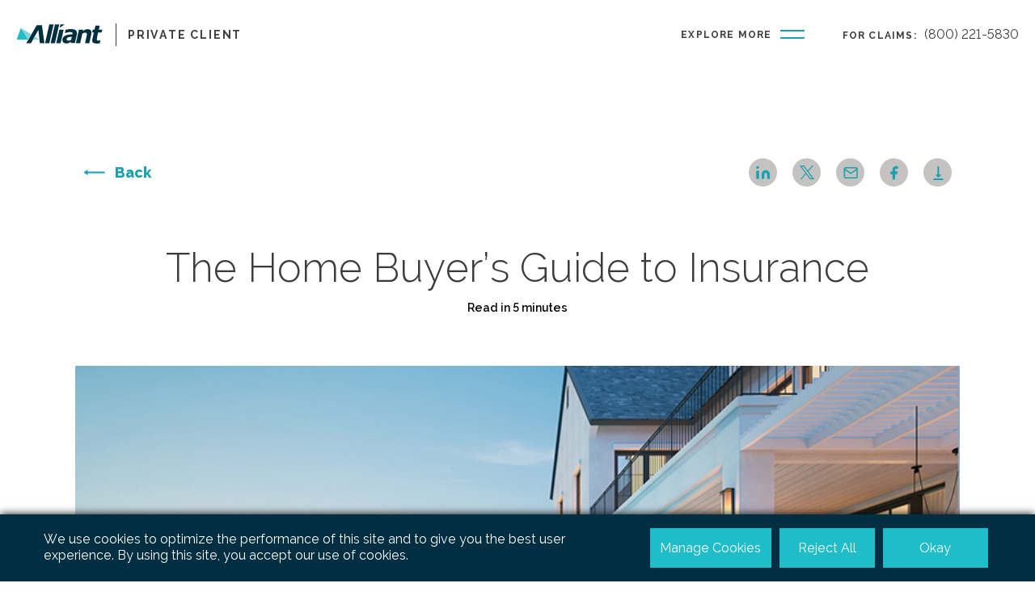

--- FILE ---
content_type: text/html; charset=utf-8
request_url: https://alliantprivateclient.com/articles/the-home-buyer-s-guide-to-insurance/
body_size: 66393
content:

<!DOCTYPE html>
<html lang="en">
<head>
    <meta charset="UTF-8">
    <meta name="viewport" content="width=device-width, initial-scale=1.0">
    <meta http-equiv="X-UA-Compatible" content="ie=edge">
    <meta name="description" content="Buying a home? Learn five essential steps to protect your investment with the right insurance strategy. Discover how to navigate rising premiums, location risks, and coverage challenges before you sign."/>
<meta property="og:description" content="Buying a home? Learn five essential steps to protect your investment with the right insurance strategy. Discover how to navigate rising premiums, location risks, and coverage challenges before you sign."/>
<link rel="canonical" href="https://alliantprivateclient.com/articles/the-home-buyer-s-guide-to-insurance/"/>

    <title>The Home Buyer&#x2019;s Guide to Insurance - Alliant Private Client</title>

    <link rel="shortcut icon" type="image/svg" href="/media/yzyf1oxt/favicon.svg" />
    <link rel="stylesheet" href="/css/libs.min.css">
    <link rel="stylesheet" href="/bundle/style.min.css">
    <link rel="preload" as="image" href="/media/kevlfjhu/243655-alliant-website-logo.svg" />
    

    <link rel="preload" as="style" onload="this.onload=null;this.rel='stylesheet'" href="/css/accordionStyle.css">
    <link rel="preload" as="font" crossorigin="anonymous" href="/fonts/RalewayLining-Light.woff">
    <link rel="preload" as="style" onload="this.onload=null;this.rel='stylesheet'" href="https://unpkg.com/aos@2.3.1/dist/aos.css">
    <!--Osano-->

    <script defer asp-add-nonce="true" src="https://cdn.jsdelivr.net/gh/alpinejs/alpine@v2.x.x/dist/alpine.min.js"></script>
    <script src="https://unpkg.com/aos@2.3.1/dist/aos.js"></script>
    <script src="https://cdnjs.cloudflare.com/ajax/libs/html2pdf.js/0.9.3/html2pdf.bundle.min.js"></script>
    <script type="text/javascript" src="https://cdnjs.cloudflare.com/ajax/libs/html2canvas/1.4.1/html2canvas.min.js"></script>
    <script src="https://player.vimeo.com/api/player.js"></script>
    <script type="text/javascript" asp-add-nonce="true" src="https://cdn.bc0a.com/autopilot/f00000000289367/autopilot_sdk.js"></script>


    <script src="/App_Plugins/UmbracoForms/Assets/promise-polyfill/dist/polyfill.min.js" type="application/javascript"></script><script src="/App_Plugins/UmbracoForms/Assets/aspnet-client-validation/dist/aspnet-validation.min.js" type="application/javascript"></script>
<!-- Google tag (gtag.js) --> <script async src=https://www.googletagmanager.com/gtag/js?id=G-3SX5F9E4F9></script> <script> window.dataLayer = window.dataLayer || []; function gtag(){dataLayer.push(arguments);} gtag('js', new Date()); gtag('config', 'G-3SX5F9E4F9'); </script>
    <script>
        (function (h, o, u, n, d) {
            h = h[d] = h[d] || { q: [], onReady: function (c) { h.q.push(c) } }
            d = o.createElement(u); d.async = 1; d.src = n
            n = o.getElementsByTagName(u)[0]; n.parentNode.insertBefore(d, n)
        })(window, document, 'script', 'https://www.datadoghq-browser-agent.com/datadog-rum-v4.js', 'DD_RUM')
        DD_RUM.onReady(function () {
            DD_RUM.init({
                clientToken: 'pub19a1388d9dcd49c5bb1a8e8c55df78bc',
                applicationId: 'a997f48f-cc4c-4624-b41b-c3d0d9c4b0f0',
                site: 'us3.datadoghq.com',
                service: 'alliant-private-client',
                env: 'prod',
                // Specify a version number to identify the deployed version of your application in Datadog
                // version: '1.0.0',
                sampleRate: 100,
                premiumSampleRate: 100,
                trackInteractions: true,
            });
        })
    </script>

    <script type="text/javascript" async="" src="https://img.en25.com/i/elqCfg.min.js"></script>
</head>
<body>
    
    <div class="wrapper" x-data="SearchResult(4)" x-model="search">
        

<header class="header">
    <div class="container">
        <div class="header__inner">
            <a class="header__logo" href="/">
                    <img class="header__logo-image lazyload" src="/media/kevlfjhu/243655-alliant-website-logo.svg" alt="Article Image - Private Client">
                <p class="header__logo-text">Private Client</p>
            </a>
            <button class="header__burger" id="header-burger" type="button" aria-label="Burger-menu button">
                <b>explore more</b>
                <span></span>
                <span></span>
            </button>
            <p class="header__phone">
                For Claims:
                <a class="hover-link" href="tel:8002215830">(800) 221-5830</a>
            </p>
            <nav class="header__navigation-outer" id="header-navigation">
                <div class="header__navigation-inner">
                    <div class="header__navigation">
                        <button class="header__navigation-close" id="navigation-close" type="button" aria-label="close menu"></button>
                        <a class="header__top-link active" href="/">Home</a>
                        <ul class="header__list">
                                    <li class="header__list-item">
                                        <a class="header__list-link" href="/about-us/">About Us</a>
                                    </li>
                                    <li class="header__list-item">
                                        <a class="header__list-link header__list-link--submenu" href="#">How We Help</a>
                                        <ul class="header__submenu-list">
                                                <li class="header__submenu-item">
                                                    <a class="header__submenu-link" href="/how-we-help/our-approach/">Our Approach</a>
                                                </li>
                                                <li class="header__submenu-item">
                                                    <a class="header__submenu-link" href="/how-we-help/expertise/">Expertise</a>
                                                </li>
                                                <li class="header__submenu-item">
                                                    <a class="header__submenu-link" href="/how-we-help/claim-advocacy/">Claim Advocacy</a>
                                                </li>
                                        </ul>
                                    </li>
                                    <li class="header__list-item">
                                        <a class="header__list-link header__list-link--submenu" href="#">Resources &amp; Insights</a>
                                        <ul class="header__submenu-list">
                                                <li class="header__submenu-item">
                                                    <a class="header__submenu-link" href="/resources-insights/thought-leadership/">Thought Leadership</a>
                                                </li>
                                                <li class="header__submenu-item">
                                                    <a class="header__submenu-link" href="/resources-insights/liability-assessment-tool/">Liability Assessment Tool</a>
                                                </li>
                                                <li class="header__submenu-item">
                                                    <a class="header__submenu-link" href="/resources-insights/disaster-response-center/">Disaster Response Center</a>
                                                </li>
                                                <li class="header__submenu-item">
                                                    <a class="header__submenu-link" href="/podcasts/">Podcasts</a>
                                                </li>
                                        </ul>
                                    </li>
                                    <li class="header__list-item">
                                        <a class="header__list-link" href="/for-advisors/">For Advisors</a>
                                    </li>
                                    <li class="header__list-item">
                                        <a class="header__list-link" href="/contact-us/">Contact Us</a>
                                    </li>
                        </ul>
                        <div class="header__form">
                            <div class="header__form-item">
                                <label class="sr-only" id="searchLabel" for="header__form-input">Search</label>
                                <input aria-labelledby="searchLabel" class="header__form-input" id="header__form-input" type="text" name="search" placeholder="Search" autocomplete="off" required
                                       x-ref="searchField" x-on:keyup.enter="fetchResult(search, [&quot;f012bac2-d4b8-4a80-a6fc-3e465ae61edf&quot;,&quot;70684319-04e6-4523-acf6-e84bf117a4d5&quot;])">
                                <button class="header__form-submit" type="submit" aria-label="Search button" x-on:click="fetchResult(search, [&quot;f012bac2-d4b8-4a80-a6fc-3e465ae61edf&quot;,&quot;70684319-04e6-4523-acf6-e84bf117a4d5&quot;])">
<svg width="22" height="22" viewBox="0 0 22 22" fill="none" xmlns="http://www.w3.org/2000/svg">
<circle cx="8.5" cy="8.5" r="7.5" stroke="#929292" stroke-width="2"/>
<path d="M21 21L14 14" stroke="#929292" stroke-width="2"/>
</svg>
                                </button>
                            </div>
                        </div>
                        <p class="header__navigation-phone">
                            For Claims:
                            <a href="tel:8002215830">(800) 221-5830</a>
                        </p>
                    </div>
                </div>
            </nav>
        </div>
    </div>
</header>

        <!-- Section "Search Bar" -->
<section class="search-bar" id="search-block" style="display: none">
    <!-- Section "Hero Misc" -->
    <section class="hero-misc">
        <div class="container">
            <div class="hero-misc__content">
                <h1 class="hero-misc__title big-title">Showing <span x-text="take-size === 0 ? '1' : take-size"></span> - <span x-text="take"></span> of <span class="search-block__results-amount" x-text="total"></span> results </h1>
            </div>
        </div>
    </section>
    <div class="container">
        <div class="search-bar__inner search-bar-right">
            <div class="search-bar__form search-form search-single">
                <div class="search-form__wrap">
                    <label class="sr-only" id="searchLabel2" for="search2">Search</label>
                    <input id="search2" class="search-form__input" aria-labelledby="searchLabel2" name="search-text" :value="`${search}`" placeholder="Search" type="text" autocomplete="off" required x-ref="searchField" x-on:keyup.enter="fetchResult(search, [&quot;f012bac2-d4b8-4a80-a6fc-3e465ae61edf&quot;,&quot;70684319-04e6-4523-acf6-e84bf117a4d5&quot;])">
                    <button class="search-form__submit" type="submit" aria-label="Search button" x-on:click="fetchResult(search, [&quot;f012bac2-d4b8-4a80-a6fc-3e465ae61edf&quot;,&quot;70684319-04e6-4523-acf6-e84bf117a4d5&quot;])">
                        <img class="lazyload" src="/images/icons/icon-search.svg" alt="Search icon">
                    </button>
                </div>
            </div>
        </div>
    </div>
</section>

<!-- Section "Search Results" -->
<section class="search-results" style="display: none">
    <div class="container">
        <template x-for="item in result" :key="item">
            <div class="search-results__item">
                <div class="search-results__title small-title" x-show="item.title.length > 0" x-text="item.title"></div>
                <p class="search-results__description" x-show="item.description !== null && item.description.length > 0" x-text="item.description"></p>

                <a class="search-results__link main-link" x-bind:href="item.url">Read more</a>
            </div>
        </template>
        <template x-if="isLoading">
            <p class="search__not-found"><span>Searching</span></p>
        </template>
        <template x-if="result.length == 0 && !isLoading">
            <div>
                <p class="search__not-found"><span>No results found</span></p>
            </div>
        </template>

        <div class="search-results__pagination pagination">
            <a class="pagination__button pagination__button-prev main-link reverse disabled" x-on:click="prevPage(); fetchResult(search, [&quot;f012bac2-d4b8-4a80-a6fc-3e465ae61edf&quot;,&quot;70684319-04e6-4523-acf6-e84bf117a4d5&quot;])" :disabled="pageNumber == 0"
               :class="{ 'disabled cursor-not-allowed text-gray-600' : pageNumber == 0 }">Prev</a>

            <ul class="pagination__list">
                <template x-for="(page, index) in pageCount()" :key="index">
                    <li class="pagination__list-item">
                        <a class="pagination__list-link" x-text="index + 1" x-on:click="viewPage(index); fetchResult(search, [&quot;f012bac2-d4b8-4a80-a6fc-3e465ae61edf&quot;,&quot;70684319-04e6-4523-acf6-e84bf117a4d5&quot;])"
                           :class="{ 'active' : index === pageNumber }"></a>
                    </li>
                </template>
            </ul>

            <a class="pagination__button pagination__button-next main-link" x-on:click="nextPage(); fetchResult(search, [&quot;f012bac2-d4b8-4a80-a6fc-3e465ae61edf&quot;,&quot;70684319-04e6-4523-acf6-e84bf117a4d5&quot;])" :disabled="pageNumber >= pageCount() -1"
               :class="{ 'disabled cursor-not-allowed text-gray-600' : pageNumber >= pageCount() -1 }">Next</a>
        </div>
        <p class="pagination__info-text">Page <span x-text="pageNumber+1"></span> of <span x-text="pageCount()"></span> | Results <span x-text="take-size === 0 ? '1' : take-size"></span> - <span x-text="take"></span>  of <span x-text="total"></span> </p>
    </div>
</section>

        <main class="main">
            
<style>

    .article-page__content ul {
    list-style: none;
    margin-bottom: 38px;
    }

    .article-page__content ul li {
    position: relative;
    padding-left: 28px;
    margin-bottom: 10px;
    font-size: 18px;
    }

    .article-page__content ul li::before {
    content: '';
    width: 3px;
    height: 3px;
    border-radius: 50%;
    background-color: #3C3C3C;
    position: absolute;
    left: 12px;
    top: 12px;
    }

    .article-page__content a {
    font-family: "Raleway-700", sans-serif;
    color: #3C3C3C;
    }

    .article-page__content > div, .article-page__content p {
    font-size: 18px;
    margin-bottom: 35px;
    }

</style>


<!-- Section "Article Page" -->
<div class="article-page">
    <article class="article-page__inner">
        <div class="article-page__heading">
            <button id="article-back-btn" class="article-page__link-back main-link reverse">Back</button>
            <div class="article-page__socials-wrap">
                <div class="article-page__socials-list">
                <a class="article-page__socials-link" href="https://www.linkedin.com/shareArticle?url=https://alliantprivateclient.com/articles/the-home-buyer-s-guide-to-insurance/" target="_blank">
<svg xmlns="http://www.w3.org/2000/svg" fill="none" viewBox="0 0 16 15"><path fill="#19a0ae" d="M10.6594 5.02612C11.8335 5.02612 12.9595 5.49253 13.7897 6.32275 14.6199 7.15297 15.0864 8.27898 15.0864 9.45309V14.6179H12.135V9.45309C12.135 9.06172 11.9796 8.68638 11.7028 8.40964 11.4261 8.1329 11.0508 7.97743 10.6594 7.97743 10.268 7.97743 9.89268 8.1329 9.61594 8.40964 9.3392 8.68638 9.18373 9.06172 9.18373 9.45309V14.6179H6.23242V9.45309C6.23242 8.27898 6.69883 7.15297 7.52905 6.32275 8.35927 5.49253 9.48528 5.02612 10.6594 5.02612V5.02612zM3.28114 5.76392H.329834V14.6178H3.28114V5.76392zM1.80549 3.55043C2.62047 3.55043 3.28114 2.88976 3.28114 2.07478 3.28114 1.25979 2.62047.599121 1.80549.599121.990507.599121.329834 1.25979.329834 2.07478.329834 2.88976.990507 3.55043 1.80549 3.55043z" class="colorfff svgShape"/></svg>                </a>
                <a class="article-page__socials-link" href="https://twitter.com/share?url=https://alliantprivateclient.com/articles/the-home-buyer-s-guide-to-insurance/" target="_blank">
<?xml version="1.0" encoding="UTF-8"?>
<svg id="Layer_1" data-name="Layer 1" xmlns="http://www.w3.org/2000/svg" viewBox="0 0 504 492.68">
  <defs>
    <style>
      .cls-1 {
        fill: #19a0ae;
        fill-rule: evenodd;
        stroke-width: 0px;
      }
    </style>
  </defs>
  <path class="cls-1" d="M370.03,459.8c-.87-1.18-1.41-2.11-2.33-3.42-.74-1.05-1.59-2.26-2.38-3.39l-19.02-26.73c-1.55-2.25-3.26-4.48-4.83-6.68l-9.43-13.26c-12.12-17.59-25.42-35.57-37.81-53.34l-19.01-26.74c-1.69-2.33-3.26-4.37-4.84-6.67l-33.04-46.58c-2.9-4.59-6.53-8.67-9.45-13.23-3.58-5.58-14.46-20.38-19.02-26.73l-42.75-60.29c-17.6-24.64-36.97-51.49-54.31-76.45-.78-1.12-1.66-2.14-2.45-3.29l-42.41-59.96h66.72c1,.22,30.02,41.59,33.6,46.72l19,26.74c7.51,10.34,16.31,23.45,23.56,32.99,5.08,6.68,14.4,21.09,18.98,26.77,3.44,4.27,6.13,9.05,9.54,13.53,3.45,4.54,6.21,8.8,9.42,13.27l23.86,33.4c1.68,2.3,2.92,4.16,4.59,6.59l9.43,13.26c1.56,2.18,3.24,4.4,4.83,6.68,7.68,11.06,16.47,22.74,23.77,33.51,7.11,10.5,16.2,22.66,23.77,33.51,1.48,2.11,3.18,4.3,4.68,6.47l23.59,33.34c1.62,2.25,3.2,4.34,4.86,6.65,3.12,4.34,6,9.1,9.39,13.31,3.49,4.34,6.11,9.21,9.57,13.49l14.25,19.95c1.62,2.36,2.98,4.42,4.73,6.81,3.32,4.55,6.28,8.87,9.42,13.27l16.67,23.3c.62.94,1.58,2.21,2.12,3.25l-67.27-.05h0ZM197.61,278.56l-39.72,46.67c-2.19,2.11-3.77,4.67-5.78,6.83l-28.39,33.21c-2.1,2.45-3.57,4.63-5.81,6.79-2.22,2.14-3.65,4.55-5.6,6.65-2.28,2.44-3.82,4.36-5.79,6.83l-5.69,6.54c-1.8,2.32-3.77,4.24-5.68,6.55-1.13,1.36-1.39,1.93-2.82,3.32-1.31,1.28-1.68,2.17-2.77,3.35-4.03,4.32-7.43,9.09-11.42,13.42l-14.37,16.6c-.98,1.28-1.92,2.3-2.92,3.59l-11.45,13.4c-2.06,2.2-3.59,4.34-5.64,6.62-2.12,2.37-3.43,4.51-5.81,6.79l-17.08,20.03c-1.57,2.11-4.57,4.35-5.77,6.92h42.68c1.53-2.47,7.6-9.31,9.82-11.7,5.23-5.63,9.68-11.9,14.94-17.48l22.38-26.25c.9-1.07,1.67-2.01,2.49-2.92,1.89-2.1,3.14-3.95,4.92-5.89,1.18-1.28,1.65-1.52,2.58-2.8.83-1.14,1.54-1.84,2.46-2.95,3.42-4.15,11.23-13.61,14.95-17.47,1.93-2.01,3.24-3.95,4.89-5.93l7.54-8.65c1.18-1.23,1.52-1.85,2.46-2.94l9.98-11.63c1.73-2.1,3.32-3.8,4.92-5.91l5.04-5.74c.78-.87,1.64-1.88,2.49-2.92l27.35-32.09c1.75-1.81,3.5-3.91,4.95-5.87l7.48-8.71c1-1.04,1.65-1.74,2.52-2.89,1.53-2.02,3.62-3.74,4.85-5.92.94.55,1.6,1.71,2.23,2.61l39.41,55.34c9.76,13.54,19.7,26.88,29.24,40.62l12.6,17.66c1.36,1.97,2.73,3.84,4.04,5.69l16.58,23.41c1.38,2.04,2.81,3.85,4.18,5.9,1.38,2.07,2.73,3.75,4.17,5.92.72,1.08,1.21,1.89,2.07,2.97l4.02,5.71c2.98,4.85,7.02,10.05,10.35,14.88,1.16,1.69,3.33,4.38,4.03,5.98h154.31c-7.84-12.22-17.1-23.76-25.22-35.73l-31.56-44.45c-6.21-9.03-12.89-17.69-19.02-26.73l-114.03-160.46c-2.09-2.94-4.26-5.77-6.33-8.78-1.52-2.2-5.49-7.12-6.38-9.18,3.19-4.52,7.25-8.8,10.8-13.05l16.63-19.38c5.81-6.43,10.72-12.95,16.61-19.41,4.03-4.42,7-8.46,10.97-12.79l22.04-25.87c5.06-6.51,14.8-17.04,20.6-24.06.56-.68.83-1.2,1.39-1.87l16.63-19.38c1.12-1.24,1.68-1.84,2.71-3.03l19.35-22.8c3.16-3.08,17.18-20.53,22.09-25.82L477.94.32c-4.78-.56-32.02-.23-40.63-.15-3.38.03-4.32,3.12-6.56,5.36l-24.12,28.47c-1.19,1.27-1.37,1.79-2.7,3.07-1.45,1.4-1.68,2.05-2.8,3.33l-37.87,44.25c-4.85,5.05-13.55,16.45-18.94,22.13-1.1,1.16-1.44,1.84-2.63,3.13l-32.5,38.11c-1.77,2.28-3.43,4.07-5.5,6.38l-16.17,19.15c-.84,1.11-1.92,1.87-2.77,2.96l-2.77,3.35c-.65-.87-1.32-1.58-1.93-2.49-7.02-10.53-14.76-20.39-21.76-30.83l-71.53-101.38c-4.44-5.57-7.59-11.35-11.94-16.88-4.21-5.35-7.77-11.58-11.87-16.95-1.46-1.92-2.54-3.49-4.07-5.64-.85-1.18-3-5.2-4.3-5.47H0c3.78,5.94,8.21,11.5,12.23,17.36l9.29,13.05c1,1.42,2.03,2.92,3.13,4.44l49.39,69.48c4.03,5.87,8.32,11.81,12.36,17.56l24.76,34.66c4.23,5.96,8,11.45,12.41,17.49l30.82,43.38c2,2.76,3.96,6,6.1,8.68,3.42,4.3,6.03,8.61,9.26,13.07l27.86,39.2h0Z"/>
</svg>                </a>
                <a class="article-page__socials-link" href="https://mail.google.com/mail/?view=cm&amp;body=https://alliantprivateclient.com/articles/the-home-buyer-s-guide-to-insurance/&amp;su=Alliant Private Client - &lt;h1&gt;The Home Buyer&#x2019;s Guide to Insurance&lt;/h1&gt;" target="_blank">
<svg xmlns="http://www.w3.org/2000/svg" xmlns:svgjs="http://svgjs.com/svgjs" xmlns:xlink="http://www.w3.org/1999/xlink"><svg xmlns="http://www.w3.org/2000/svg" fill="none" viewBox="0 0 17 14"><path stroke="#19a0ae" stroke-linecap="round" stroke-linejoin="round" stroke-width="1.5" d="M2.80549 1.07495H14.6107C15.4223 1.07495 16.0864 1.739 16.0864 2.55061V11.4045C16.0864 12.2161 15.4223 12.8802 14.6107 12.8802H2.80549C1.99388 12.8802 1.32983 12.2161 1.32983 11.4045V2.55061C1.32983 1.739 1.99388 1.07495 2.80549 1.07495Z" class="colorStrokefff svgStroke"/><path stroke="#19a0ae" stroke-linecap="round" stroke-linejoin="round" stroke-width="1.5" d="M16.0864 2.55054L8.70811 7.71533L1.32983 2.55054" class="colorStrokefff svgStroke"/></svg></svg>                </a>
                <a class="article-page__socials-link" href="https://www.facebook.com/sharer.php?u=https://alliantprivateclient.com/articles/the-home-buyer-s-guide-to-insurance/" target="_blank">
<svg xmlns="http://www.w3.org/2000/svg" xmlns:svgjs="http://svgjs.com/svgjs" xmlns:xlink="http://www.w3.org/1999/xlink"><svg xmlns="http://www.w3.org/2000/svg" fill="none" viewBox="0 0 9 16"><path fill="#19a0ae" d="M8.39736 0.599121H6.18387C5.20545 0.599121 4.26711 0.987797 3.57526 1.67964C2.88341 2.37149 2.49473 3.30984 2.49473 4.28826V6.50174H0.28125V9.45305H2.49473V15.3557H5.44604V9.45305H7.65953L8.39736 6.50174H5.44604V4.28826C5.44604 4.09258 5.52378 3.90491 5.66215 3.76654C5.80052 3.62817 5.98819 3.55043 6.18387 3.55043H8.39736V0.599121Z" class="colorfff svgShape"/></svg></svg>                </a>
                <a class="article-page__socials-link download-pdf">
<svg xmlns="http://www.w3.org/2000/svg" xmlns:svgjs="http://svgjs.com/svgjs" xmlns:xlink="http://www.w3.org/1999/xlink"><svg xmlns="http://www.w3.org/2000/svg" fill="none" viewBox="0 0 13 18"><rect width="13" height="2" x="7.881" y=".876" fill="#19a0ae" class="colorfff svgShape" transform="rotate(90 7.881 .876)"/><rect width="12" height="2" x="12.883" y="18.002" fill="#19a0ae" class="colorfff svgShape" transform="rotate(-180 12.883 18.002)"/><path fill="#19a0ae" d="M6.8811 15.1265L2.8811 11.1265L10.8811 11.1265L6.8811 15.1265Z" class="colorfff svgShape"/></svg></svg>                </a>
                </div>
            </div>
        </div>
        <div id="article">
            <div class="article-page__info">
                <h1 class="article-page__title big-title"><h1>The Home Buyer’s Guide to Insurance</h1></h1>
                <span class="article-page__time">Read in 5 minutes</span>
                    <img class="article-page__image lazyload" src="/media/pzrfny21/the-home-buyer-s-guide-to-insurance.jpg" alt="Infinity pool and large home overlooking water | Alliant Private Client">
            </div>
            <div class="article-page__content">
                <p>Buying a home is an important investment that requires careful consideration and planning. Whether it's your first home or another vacation property, as you embark on the home buying journey, it's important to consider how insurance fits into the process. Issues like climate change and aging infrastructure have transformed the homeowner’s insurance market, making it harder to obtain a policy and more expensive to keep one in place. As such, it behooves potential owners to consider insurance options before committing to a home, no matter how great the architecture or location.</p>
<p>By incorporating these five simple steps into your real estate purchase, you will make a more informed decision while house hunting and better protect your dream home once you have the keys.</p>
<h2><strong>1. Talk to your insurance broker before you sign the contract.</strong></h2>
<p>Securing a homeowner’s policy is harder in today’s challenging market, especially if you are buying in a region prone to severe weather events. Before you submit a bid, contact your broker to get a location check so that they can let you know if either the specific address or general area is prone to insurance-impacting issues. Along with climate concerns and any claims history, carriers are looking at the type of home. For example, historic ones (infamous for costly rebuilds) and condominiums (known for leaks) can be less desirable than newer builds with up-to-date codes.</p>
<p>You’ll have the results of your location check within a week, along with approximate premiums if coverage is possible. And if carriers have concerns about the property, you will find out what obstacles stand in your way, such as roads in fire hazard zones that are too difficult for fire trucks to access or a high likelihood of flooding. While this call is important for every buyer, it’s especially crucial for those buying a house sight unseen, as it’s another check against pitfalls down the road.</p>
<p><em><strong>Bonus tip 1:</strong></em> Before you make an all-cash offer or opt to forgo the mortgage clause in the contract, consider this: Banks won’t lend money to anyone without insurance (unless the buyer has permission to self-insure), and that clause provides some protection if you cannot otherwise obtain a policy. Once you sign a contract without a mortgage clause, you will have to go through with the sale regardless or forfeit your down payment even if you can’t get a policy. Therefore, an early call to your broker could help prevent such a dilemma.</p>
<h2><strong>2. Negotiate with insurance premiums in mind.</strong></h2>
<p>What you learn from that location check can be used as leverage in your ongoing purchasing negotiations. In an area where insurance is hard to obtain, a seller might be willing to pay for any prerequisites to coverage—a backup generator or hurricane shutters, perhaps even fire-resistant landscaping—or reduce the asking price to compensate for the work you will have to do yourself. Either way, you can avoid incurring the additional costs connected with making the house insurable.</p>
<h2><strong>3. Stick with your trusted broker.</strong></h2>
<p>Often, real estate agents suggest you talk with their insurance person to hurry the process along. In fact, that call might have the opposite effect as things can quickly get complicated when multiple brokers make inquiries to the same insurance company on behalf of the same homeowner. Here’s why: The manner in which a broker presents the property and homeowner to carriers greatly impacts the chances of obtaining insurance. And unfortunately, if a carrier declines to cover a property as a result of incorrect or badly positioned information, your trusted professional’s hands are tied—it is legally impossible to overturn the decision.</p>
<p><strong><em>Bonus tip 2:</em></strong> If you are planning a major renovation before move-in, it is important that your broker knows so they can speak to the carrier to incorporate whatever additional coverage might be necessary. Your broker should also review the insurance sections for all contracts with contractors and add any relevant certificates of liability and worker’s comp to the homeowner’s policy.</p>
<h2><strong>4. Don’t let cost be your sole consideration.</strong></h2>
<p>Many people, after sparing no expense on their new house, suddenly become cost-conscious when they turn their focus to insurance. While that is understandable, you could be hurting yourself down the line. When comparing policies, you want to make sure your carrier is in good financial standing and is known for paying claims. Also ask, in the event of a catastrophic loss, whether they will replace your home to the same standards or simply fix it with whatever material is least expensive. Ultimately, the choice is yours, but it’s worth knowing what you are —and are not—paying for.</p>
<h2><strong>5. Add as many layers of protection as you can.</strong></h2>
<p>In the end, insurance carriers want to do everything possible to prevent loss, and it is in your best interest to consider their recommendations for how to do so. These might include clearing areas of brush, installing shutters, or strapping items down prior to a storm. Likewise, they will often suggest you install smart safeguards, from low-temperature sensors to water leak detection systems to centrally monitored fire and burglar alarms.</p>
<p>We want you to revel in the excitement that comes with purchasing a new home. You can always rely on us to make the risk management process that goes along with that undertaking as simple as possible.</p>


                <div class="article-page__socials-list inset socials-mobile">
                <a class="article-page__socials-link" href="https://www.linkedin.com/shareArticle?url=https://alliantprivateclient.com/articles/the-home-buyer-s-guide-to-insurance/" target="_blank">
<svg xmlns="http://www.w3.org/2000/svg" fill="none" viewBox="0 0 16 15"><path fill="#19a0ae" d="M10.6594 5.02612C11.8335 5.02612 12.9595 5.49253 13.7897 6.32275 14.6199 7.15297 15.0864 8.27898 15.0864 9.45309V14.6179H12.135V9.45309C12.135 9.06172 11.9796 8.68638 11.7028 8.40964 11.4261 8.1329 11.0508 7.97743 10.6594 7.97743 10.268 7.97743 9.89268 8.1329 9.61594 8.40964 9.3392 8.68638 9.18373 9.06172 9.18373 9.45309V14.6179H6.23242V9.45309C6.23242 8.27898 6.69883 7.15297 7.52905 6.32275 8.35927 5.49253 9.48528 5.02612 10.6594 5.02612V5.02612zM3.28114 5.76392H.329834V14.6178H3.28114V5.76392zM1.80549 3.55043C2.62047 3.55043 3.28114 2.88976 3.28114 2.07478 3.28114 1.25979 2.62047.599121 1.80549.599121.990507.599121.329834 1.25979.329834 2.07478.329834 2.88976.990507 3.55043 1.80549 3.55043z" class="colorfff svgShape"/></svg>                </a>
                <a class="article-page__socials-link" href="https://twitter.com/share?url=https://alliantprivateclient.com/articles/the-home-buyer-s-guide-to-insurance/" target="_blank">
<?xml version="1.0" encoding="UTF-8"?>
<svg id="Layer_1" data-name="Layer 1" xmlns="http://www.w3.org/2000/svg" viewBox="0 0 504 492.68">
  <defs>
    <style>
      .cls-1 {
        fill: #19a0ae;
        fill-rule: evenodd;
        stroke-width: 0px;
      }
    </style>
  </defs>
  <path class="cls-1" d="M370.03,459.8c-.87-1.18-1.41-2.11-2.33-3.42-.74-1.05-1.59-2.26-2.38-3.39l-19.02-26.73c-1.55-2.25-3.26-4.48-4.83-6.68l-9.43-13.26c-12.12-17.59-25.42-35.57-37.81-53.34l-19.01-26.74c-1.69-2.33-3.26-4.37-4.84-6.67l-33.04-46.58c-2.9-4.59-6.53-8.67-9.45-13.23-3.58-5.58-14.46-20.38-19.02-26.73l-42.75-60.29c-17.6-24.64-36.97-51.49-54.31-76.45-.78-1.12-1.66-2.14-2.45-3.29l-42.41-59.96h66.72c1,.22,30.02,41.59,33.6,46.72l19,26.74c7.51,10.34,16.31,23.45,23.56,32.99,5.08,6.68,14.4,21.09,18.98,26.77,3.44,4.27,6.13,9.05,9.54,13.53,3.45,4.54,6.21,8.8,9.42,13.27l23.86,33.4c1.68,2.3,2.92,4.16,4.59,6.59l9.43,13.26c1.56,2.18,3.24,4.4,4.83,6.68,7.68,11.06,16.47,22.74,23.77,33.51,7.11,10.5,16.2,22.66,23.77,33.51,1.48,2.11,3.18,4.3,4.68,6.47l23.59,33.34c1.62,2.25,3.2,4.34,4.86,6.65,3.12,4.34,6,9.1,9.39,13.31,3.49,4.34,6.11,9.21,9.57,13.49l14.25,19.95c1.62,2.36,2.98,4.42,4.73,6.81,3.32,4.55,6.28,8.87,9.42,13.27l16.67,23.3c.62.94,1.58,2.21,2.12,3.25l-67.27-.05h0ZM197.61,278.56l-39.72,46.67c-2.19,2.11-3.77,4.67-5.78,6.83l-28.39,33.21c-2.1,2.45-3.57,4.63-5.81,6.79-2.22,2.14-3.65,4.55-5.6,6.65-2.28,2.44-3.82,4.36-5.79,6.83l-5.69,6.54c-1.8,2.32-3.77,4.24-5.68,6.55-1.13,1.36-1.39,1.93-2.82,3.32-1.31,1.28-1.68,2.17-2.77,3.35-4.03,4.32-7.43,9.09-11.42,13.42l-14.37,16.6c-.98,1.28-1.92,2.3-2.92,3.59l-11.45,13.4c-2.06,2.2-3.59,4.34-5.64,6.62-2.12,2.37-3.43,4.51-5.81,6.79l-17.08,20.03c-1.57,2.11-4.57,4.35-5.77,6.92h42.68c1.53-2.47,7.6-9.31,9.82-11.7,5.23-5.63,9.68-11.9,14.94-17.48l22.38-26.25c.9-1.07,1.67-2.01,2.49-2.92,1.89-2.1,3.14-3.95,4.92-5.89,1.18-1.28,1.65-1.52,2.58-2.8.83-1.14,1.54-1.84,2.46-2.95,3.42-4.15,11.23-13.61,14.95-17.47,1.93-2.01,3.24-3.95,4.89-5.93l7.54-8.65c1.18-1.23,1.52-1.85,2.46-2.94l9.98-11.63c1.73-2.1,3.32-3.8,4.92-5.91l5.04-5.74c.78-.87,1.64-1.88,2.49-2.92l27.35-32.09c1.75-1.81,3.5-3.91,4.95-5.87l7.48-8.71c1-1.04,1.65-1.74,2.52-2.89,1.53-2.02,3.62-3.74,4.85-5.92.94.55,1.6,1.71,2.23,2.61l39.41,55.34c9.76,13.54,19.7,26.88,29.24,40.62l12.6,17.66c1.36,1.97,2.73,3.84,4.04,5.69l16.58,23.41c1.38,2.04,2.81,3.85,4.18,5.9,1.38,2.07,2.73,3.75,4.17,5.92.72,1.08,1.21,1.89,2.07,2.97l4.02,5.71c2.98,4.85,7.02,10.05,10.35,14.88,1.16,1.69,3.33,4.38,4.03,5.98h154.31c-7.84-12.22-17.1-23.76-25.22-35.73l-31.56-44.45c-6.21-9.03-12.89-17.69-19.02-26.73l-114.03-160.46c-2.09-2.94-4.26-5.77-6.33-8.78-1.52-2.2-5.49-7.12-6.38-9.18,3.19-4.52,7.25-8.8,10.8-13.05l16.63-19.38c5.81-6.43,10.72-12.95,16.61-19.41,4.03-4.42,7-8.46,10.97-12.79l22.04-25.87c5.06-6.51,14.8-17.04,20.6-24.06.56-.68.83-1.2,1.39-1.87l16.63-19.38c1.12-1.24,1.68-1.84,2.71-3.03l19.35-22.8c3.16-3.08,17.18-20.53,22.09-25.82L477.94.32c-4.78-.56-32.02-.23-40.63-.15-3.38.03-4.32,3.12-6.56,5.36l-24.12,28.47c-1.19,1.27-1.37,1.79-2.7,3.07-1.45,1.4-1.68,2.05-2.8,3.33l-37.87,44.25c-4.85,5.05-13.55,16.45-18.94,22.13-1.1,1.16-1.44,1.84-2.63,3.13l-32.5,38.11c-1.77,2.28-3.43,4.07-5.5,6.38l-16.17,19.15c-.84,1.11-1.92,1.87-2.77,2.96l-2.77,3.35c-.65-.87-1.32-1.58-1.93-2.49-7.02-10.53-14.76-20.39-21.76-30.83l-71.53-101.38c-4.44-5.57-7.59-11.35-11.94-16.88-4.21-5.35-7.77-11.58-11.87-16.95-1.46-1.92-2.54-3.49-4.07-5.64-.85-1.18-3-5.2-4.3-5.47H0c3.78,5.94,8.21,11.5,12.23,17.36l9.29,13.05c1,1.42,2.03,2.92,3.13,4.44l49.39,69.48c4.03,5.87,8.32,11.81,12.36,17.56l24.76,34.66c4.23,5.96,8,11.45,12.41,17.49l30.82,43.38c2,2.76,3.96,6,6.1,8.68,3.42,4.3,6.03,8.61,9.26,13.07l27.86,39.2h0Z"/>
</svg>                </a>
                <a class="article-page__socials-link" href="https://mail.google.com/mail/?view=cm&amp;body=https://alliantprivateclient.com/articles/the-home-buyer-s-guide-to-insurance/&amp;su=Alliant Private Client - &lt;h1&gt;The Home Buyer&#x2019;s Guide to Insurance&lt;/h1&gt;" target="_blank">
<svg xmlns="http://www.w3.org/2000/svg" xmlns:svgjs="http://svgjs.com/svgjs" xmlns:xlink="http://www.w3.org/1999/xlink"><svg xmlns="http://www.w3.org/2000/svg" fill="none" viewBox="0 0 17 14"><path stroke="#19a0ae" stroke-linecap="round" stroke-linejoin="round" stroke-width="1.5" d="M2.80549 1.07495H14.6107C15.4223 1.07495 16.0864 1.739 16.0864 2.55061V11.4045C16.0864 12.2161 15.4223 12.8802 14.6107 12.8802H2.80549C1.99388 12.8802 1.32983 12.2161 1.32983 11.4045V2.55061C1.32983 1.739 1.99388 1.07495 2.80549 1.07495Z" class="colorStrokefff svgStroke"/><path stroke="#19a0ae" stroke-linecap="round" stroke-linejoin="round" stroke-width="1.5" d="M16.0864 2.55054L8.70811 7.71533L1.32983 2.55054" class="colorStrokefff svgStroke"/></svg></svg>                </a>
                <a class="article-page__socials-link" href="https://www.facebook.com/sharer.php?u=https://alliantprivateclient.com/articles/the-home-buyer-s-guide-to-insurance/" target="_blank">
<svg xmlns="http://www.w3.org/2000/svg" xmlns:svgjs="http://svgjs.com/svgjs" xmlns:xlink="http://www.w3.org/1999/xlink"><svg xmlns="http://www.w3.org/2000/svg" fill="none" viewBox="0 0 9 16"><path fill="#19a0ae" d="M8.39736 0.599121H6.18387C5.20545 0.599121 4.26711 0.987797 3.57526 1.67964C2.88341 2.37149 2.49473 3.30984 2.49473 4.28826V6.50174H0.28125V9.45305H2.49473V15.3557H5.44604V9.45305H7.65953L8.39736 6.50174H5.44604V4.28826C5.44604 4.09258 5.52378 3.90491 5.66215 3.76654C5.80052 3.62817 5.98819 3.55043 6.18387 3.55043H8.39736V0.599121Z" class="colorfff svgShape"/></svg></svg>                </a>
                <a class="article-page__socials-link download-pdf">
<svg xmlns="http://www.w3.org/2000/svg" xmlns:svgjs="http://svgjs.com/svgjs" xmlns:xlink="http://www.w3.org/1999/xlink"><svg xmlns="http://www.w3.org/2000/svg" fill="none" viewBox="0 0 13 18"><rect width="13" height="2" x="7.881" y=".876" fill="#19a0ae" class="colorfff svgShape" transform="rotate(90 7.881 .876)"/><rect width="12" height="2" x="12.883" y="18.002" fill="#19a0ae" class="colorfff svgShape" transform="rotate(-180 12.883 18.002)"/><path fill="#19a0ae" d="M6.8811 15.1265L2.8811 11.1265L10.8811 11.1265L6.8811 15.1265Z" class="colorfff svgShape"/></svg></svg>                </a>
                </div>

                <div class="article-page__topics">
                    Topics
                    <a href="/articles?topic=Home">Home</a>
                </div>
            </div>
        </div>
    </article>
</div>

<!-- Section "Article Carousel" -->
<div class="article-carousel" data-aos="fade-up">
    <div class="container">
        <h2 class="article-carousel__title middle-title" data-aos="fade-up"><p>More articles</p></h2>
        <div class="article-carousel__slider-wrap">
            <div class="article-carousel__slider" data-aos="fade-up">
                        <div class="article-carousel__slide" href="/articles/market-update-why-premiums-and-nonrenewals-are-rising/">
                            <div class="article-carousel__slide-image">
                                <img class="lazyload" style="object-position: center center"
                                src="/media/zh5jz1g3/why-premiums-and-nonrenewals-are-rising.jpg" alt="Couple gazing out large sliding glass door at harbor | Alliant Private Client">
                            </div>
                            <p class="article-carousel__slide-title">Market update: why premiums and nonrenewals are rising</p>
                            <p class="article-carousel__slide-description">
                                The insurance industry is in the midst of a correction due to a significant increase in catastrophic events such as hurricanes, wildfires, floods, and more. This has resulted in some clients facing challenges, ranging from higher rate hikes to non-renewals. Whether you have been directly affected or not, we want to educate you on the current market situation. To help you better understand what is happening, why it&#x2019;s happening, and how you can mitigate its impact on your insurance program, we convened a group of senior leaders to answer frequently asked questions.&#xA;However, before we go into the details, let&#x2019;s take a step back and talk about insurance more broadly.&#xA;Essentially, the market only functions because risks are pooled, and thus transferable. To cover one person&#x2019;s home (or automobile or boat, etc.), carriers need to receive premiums from all their clients in an amount sufficient to offset their total exposure.&#xA;The downside: Your rates are not just affected by your personal claim experience, but also by all those in the pool with you. Insurance can&#x2019;t work if rates are only raised for people who&#x2019;ve made claims. So even if you have a clean record with no claims, you could experience a renewal where your rates go up because you are in an area that overall has had large losses.&#xA;The upside: While the &#x2018;pooling&#x2019; of risk means you will be impacted by other people&#x2019;s losses, it also means that in the event you have a major loss, you will likely be paid an amount that greatly supersedes the amount you&#x2019;ve paid in premium over time. Say you pay an annual premium of $16,000 over the course of 20 years, then in year 21 lose a house that is insured for $4 million due to a fire, you have still come out ahead.&#xA;Alright, now to the FAQs...&#xA;Why is the market in this current state?&#xA;Although it may feel personal, the market conditions are not a direct affront to individuals. Instead, two main factors are driving the changes. First and foremost, extreme weather events have been increasing across many parts of the country. Examples include the rising number of wildfires in the West, which have doubled in the past few decades. While California and the Gulf Coast are particularly affected, the Northeast and Midwest have also experienced their share of challenges.&#xA;At the same time, major cities nationwide are also struggling with the effects of an increasingly crumbling infrastructure. Aging pipes in urban buildings have led to more costly water damage claims. For example, one of our carriers has paid nearly double this decade in water losses, and the number one reason is plumbing failures.&#xA;Furthermore, the rising costs of repairs and reconstruction have compounded the challenges. The demand for skilled labor in the rebuilding process now surpasses supply, and replacing high-end appliances and amenities comes at a steep price. It&#x2019;s important to note that suitable temporary living arrangements during such times are also costly.&#xA;Ok, so how will this affect my premiums?&#xA;Where once we considered anything more than 10% on the high side, we now regularly see jumps of 20%-25% a year. We encourage you to contact your Account Executive regarding your specific program and how your premiums may or may not be affected.&#xA;Does the new reality impact me if I don&#x27;t live in an at-risk area?&#xA;Its possible. Keep in mind, while you may live in an area less prone to catastrophic events, that doesn&#x2019;t mean you are exempt from severe losses. Hailstorms in Wyoming, tornadoes in Texas and severe winter storms along the East, have all been areas with damaging losses over the past few years. Therefore, no area is truly immune to loss.&#xA;Even if one area within a region is not at risk of catastrophic loss, there may still be a raise in rates within that state. For example, premiums may go up on a townhouse in San Francisco because of wildfires in L.A. County. The reality is, the impact of these trends is nationwide. So, it is important to speak with your insurance broker as some markets are increasing their thresholds in certain areas and others are not writing any new business.&#xA;Is there any relief in sight?&#xA;It depends largely on science. If major weather incidents and the ensuing catastrophic losses continue or increase, carriers will then need to continue to adjust their exposure and rates accordingly.&#xA;What can I do to help myself?&#xA;To keep your premiums as low as possible, and your coverage intact, make your account look as appealing as possible to underwriters. That means sustaining small losses, utilizing higher deductibles and keeping your insurance available for catastrophic, worst-case events. This will also provide premium savings. For example, data suggests that properties with one water loss will likely realize another one soon&#x2014;particularly in apartment buildings. If you put in a claim for a small water loss, you may be a riskier proposition to carriers. Therefore, taking care of small claims, could work in your favor when your policy comes up for renewal.&#xA;We also encourage you to comply with all the recommendations suggested by your insurance carrier and to pay your premiums on time. Brokers can no longer guarantee reinstatement if you cancel for non-pay.&#xA;Also, take the time to contact your broker and review all of your coverages. When acquiring new items or properties make sure you reach out to them to ensure you have the proper protection. If you still haven&#x2019;t told them that you purchased a new car for your son months ago or you started investing in a wine collection &#x2013; you should place a quick call and confirm coverage has been issued accordingly.&#xA;Lastly, if you live in areas with serious weather concerns and have experienced a non-renewal or a drastic rate increase, ask your broker about secondary markets. They&#x2019;re not ideal, and coverage terms may not be as broad as your existing policy, but they&#x2019;re better than nothing.&#xA;Anything else I should know right now?&#xA;If you plan to follow our advice and only put in claims for major losses, select policies with high deductibles. You can also get breaks on premiums by complying with any safety measures prescribed by your carrier. Even if you don&#x2019;t think you need a leak detector or backup generator, putting one in anyway will maximize the credits. Hey, whatever it takes!&#xA;Always know we are here to guide you through this correction and any other insurance concerns as well. ...
                            </p>
                            <a href="/articles/market-update-why-premiums-and-nonrenewals-are-rising/" class="more_link">More info</a>
                        </div>
                        <div class="article-carousel__slide" href="/articles/a-guide-to-protecting-your-family-office-from-a-cyber-breach/">
                            <div class="article-carousel__slide-image">
                                <img class="lazyload" style="object-position: center center"
                                src="/media/m5jjfpex/a-guide-to-protecting-your-family-office-from-a-cyber-breach.jpg" alt="Two men reviewing paperwork in office | Alliant Private Client">
                            </div>
                            <p class="article-carousel__slide-title">A guide to protecting your family office from a cyber breach</p>
                            <p class="article-carousel__slide-description">
                                In the wake of the massive Equifax breach&#x2014;which exposed the personal information of nearly half of all American adults&#x2014;along with the numerous smaller breaches that occur each year, many family offices have raised concerns about how best to protect their data. And for good reason: criminals target and obtain wealthy individuals&#x2019; information in order to open high-limit credit cards, borrow directly from banks or hack into the target&#x2019;s email for nefarious purposes.&#xA;That&#x2019;s why we see an even greater need for family offices to systemically review their management of sensitive information and ensure that standard protections are in place. Because there is no one-size-fits-all fix&#x2014;even with a cyber liability insurance policy in place&#x2014;we believe peace of mind is best accomplished through a multi-pronged approach that incorporates education, risk mitigation and a judicious mix of coverage.&#xA;Step one is to ensure that all family office staff and family members are trained to avoid clicking on so-called phishing emails (a.k.a. scams) that infect computers with malware or link to a page designed to steal private data. While this sounds simple, even the savviest fall prey. After all, phishing emails were responsible for the hacks at the Democratic National Convention and Sony Pictures, and a Gmail scam was so sophisticated that it fooled techies. Accordingly, we suggest hiring a reputable, white glove security firm to conduct a full review of both the family office staffs&#x2019; and family members&#x2019; devices and accounts, including social media networks. The best firms also provide in-depth training to any individuals who repeatedly engage with potentially harmful emails, and run educational sessions for the entire family. They&#x2019;ll even make it fun for the know-it-all 8-14-year-olds, who are almost certainly not as careful as they should be.&#xA;Meanwhile, family offices should update their own security processes. Regularly scheduled software reviews by an IT expert are, of course, a minimum requirement. Equally important, and sometimes overlooked, is instituting a process for the movement of cash. Currently, the best practices include creating a pre-established list of employees authorized to transfer funds or initiate payments, and implementing client identification methods. A callback confirmation provision, which is akin to the protocol typically employed by financial institutions, is one example. We&#x2019;ve seen many cyber criminals use a family member&#x2019;s hacked email account to send a fraudulent money wire request, and without a verification process that transaction is likely to go through.&#xA;Formalizing protocol for voice and electronic transfer requests is essential, as insurance companies will require detailed explanations of these actions before issuing fidelity bonds and newer social engineering fraud coverage&#x2014;both crucial. The fidelity bonds cover losses&#x2014;property or financial&#x2014;incurred through fraud, forgery and employee dishonesty. Social engineering fraud coverage is now considered a standard element in any private insurance policy and is specifically oriented to mass or targeted email hacking schemes. Although you might expect otherwise, these thefts are usually not covered by cyber policies.&#xA;Family offices should still consider obtaining a cyber liability policy because it provides customized assistance should a hacker steal data or hold it hostage for ransom. A breach coach, usually a law or forensic accounting firm, move quickly to a) identify what happened; b) assess the impact to the server; c) restore or repair the network; and d) do what is required to make future attacks unlikely. Without such a policy, family office officials are left to find their own experts and answers, which is not easily done nor an ideal circumstance during a crisis.&#xA;Unfortunately, those policies won&#x2019;t protect the office, or family members, should the breach happen to a third party like Equifax. These companies generally have their own cyber policies and are prepared to notify those impacted, but these services were significantly overtaxed and thus unresponsive after the Equifax news. Because high-wealth (and especially high-profile) individuals often need to take immediate action, family offices should also consider obtaining identify theft coverage for each family member. Personal Insurance carriers offer a range of coverage as a supplement to homeowner&#x2019;s insurance policies. Coverage features range from data restoration, cyber extortion, cyber bullying to crisis management and reputation restoration with a variety of coverage limits available. This specialty coverage can also include credit monitoring and credit freezing if&#x2014;or more likely when&#x2014;the next major breach happens. ...
                            </p>
                            <a href="/articles/a-guide-to-protecting-your-family-office-from-a-cyber-breach/" class="more_link">More info</a>
                        </div>
                        <div class="article-carousel__slide" href="/articles/obtaining-life-insurance-in-the-age-of-big-data/">
                            <div class="article-carousel__slide-image">
                                <img class="lazyload" style="object-position: center center"
                                src="/media/nn5fz3n1/obtaining-life-insurance-in-the-age-of-big-data.png" alt="Woman&#x27;s feet wearing denim boat shoes walking up stairs outside | Alliant Private Client">
                            </div>
                            <p class="article-carousel__slide-title">Obtaining life insurance in the age of big data</p>
                            <p class="article-carousel__slide-description">
                                In the digital age, the drive to protect our loved ones remains as strong as ever, but the process is once again in transition. Insurance companies aren&#x2019;t far off from making underwriting decisions from the computer algorithms and vast databases that have transformed our modern lives. For anyone who wants new coverage&#x2014;or to ensure that their existing policies are in order&#x2014;the potential impact of the new technologies is worth understanding.&#xA;Here is what you can expect when obtaining life insurance in the 21st century.&#xA;The process is starting to get faster&#xA;Long before Silicon Valley&#x2019;s algorithms and big data, insurance companies were concocting formulas to estimate life expectancy. They would deliver a price for a policy after inputting factors like age, weight, family history, medical condition and propensity to engage in risky behaviors. About five years ago, a select few insurance companies realized that their models were good enough to make some underwriting decisions without a medical exam. The firms offered speedy underwriting programs that required only an application (often online), a telephone interview, and permission for the company to gather electronic information about your health and lifestyle. These programs have become so popular today that many carriers are making them available to more customers with higher policy limits up to a $1M. In the future, parts of the process may be even quicker with talks of insurance carriers analyzing your selfie to determine whether you qualify for the best rates!&#xA;You might want to hold off on that ancestry test&#xA;While thus far scientists have only identified a few genes that indicate a heightened risk of certain medical conditions, it&#x2019;s ultimately the information stored in our DNA that can best predict longevity. While none of the insurance companies in the United States force people to take genetic tests, the carrier can consider those results for underwriting IF they are part of your medical record. (Canada and several European countries have banned this practice, and a few states are considering similar rules.) For now, you should be careful about voluntarily submitting to DNA testing through services like 23 and Me. At the very least make sure they will destroy the sample. Or even better, wait until after you&#x2019;ve bought your insurance policy before checking out whether grandpa&#x2019;s tales of Viking ancestry are true.&#xA;Carriers know more about your life&#xA;Buying life insurance has always involved a privacy tradeoff: you allow an insurance company to ask your doctor questions and in exchange, you get to protect your family if there is an unexpected loss. Now the fine print on the insurance application also authorizes the underwriter to examine our digital personas. They are not only looking for signs of health and lifestyle risks, but they also want to double check that the information you put on your applications is accurate and complete.&#xA;These are the main types of data life insurance companies peruse, and how they might impact your application:&#xA;&#xA;&#xA;Past insurance applications.&#xA;Every time you apply for life insurance, some of that information is sent to an MIB (Medical Information Bureau) data clearinghouse. So if you get turned down for insurance from one company, don&#x2019;t think you can &#x201C;forget&#x201D; to mention your heart transplant when you apply to a different carrier&#x2014;they will have access to other companies&#x2019; notes.&#xA;&#xA;Prescription drug records.&#xA;Underwriters can typically see all the drugs you&#x2019;ve taken and the doctors that prescribed them. The files don&#x2019;t show what conditions the drugs were prescribed for, so this data often raises more questions than answers. Some of those questions can be quite pointed, however, especially, if the company sees you&#x2019;ve been treated by doctors for conditions you left off of your application.&#xA;&#xA;Social networks and the rest of the internet.&#xA;Your insurance company knows how to use Google too. And there are a bunch of startups that scan publicly available information on social networks for evidence of risky behavior - so if you&#x2019;ve posted pictures of yourself skydiving, your life insurance rates could be sky high as well. Don&#x2019;t forget that behavior and lifestyle are strong indicators of life expectancy!&#xA;&#xA;State motor vehicle records.&#xA;For people under 45, car accidents are the leading cause of death, so insurers look for any record of driving while intoxicated, reckless driving, or, increasingly, distracted driving. They even look for speeding tickets!&#xA;&#xA;Help is near&#xA;While the application process is utilizing big data and adapting to new technologies, the value of life insurance remains constant and irreplaceable. The good news is that data will not stop most applicants from obtaining a good policy. However, it can add complexity. We are available to help navigate this quickly-evolving digital landscape as it pertains to your life insurance coverage today and in the future. ...
                            </p>
                            <a href="/articles/obtaining-life-insurance-in-the-age-of-big-data/" class="more_link">More info</a>
                        </div>
            </div>
        </div>
            <a class="article-carousel__link main-link " href="/articles/">More articles and resources</a>
    </div>
</div>

<section class="sign-up" id="">
    <div class="container">
        <div class="sign-up__inner">
            <div class="sign-up__logo">
                <img class="sign-up__logo-image lazyload" src="/media/pmehhykp/apclogo.svg" alt="Image - &lt;p&gt;Helpful insights straight to your inbox&lt;/p&gt;">
            </div>
            <div class="sign-up__title middle-title ">
                <p>Helpful insights straight to your inbox</p>
            </div>
            <div class="sign-up__form">
                <input class="sign-form__input sign-form__input-main sign-form__input_helpfulInsights_background-color" placeholder="" />
                <button class="sign-up__form-submit modal-button main-link " data-modal="signup-modal" type="submit">Sign up</button>
            </div>
            <div class="sign-up__button-wrap">
                <input class="sign-form__input sign-form__input-main sign-form__input_helpfulInsights_background-color" placeholder="" />
                <button class="sign-up__button modal-button main-link " data-modal="signup-modal" type="button">Sign up</button>
            </div>
        </div>
    </div>
</section>

<div class="modal" id="signup-modal">
    <div class="modal__overlay"></div>
    <div class="modal__content signup-modal">
        <button class="modal__close" type="button" aria-label="Close Modal window"></button>
        <h2 class="signup-modal__title middle-title "><p>Helpful insights straight to your inbox</p></h2>
        <form method="post" name="APC-Home-Insights" action="https://s1503422690.t.eloqua.com/e/f2" onsubmit="return handleFormSubmit(this)" id="form584" class="signup-modal__form sign-form">
    <input value="APC-Thought-Leadership" type="hidden" name="elqFormName">
    <input value="" type="hidden" id="elqFormSubmissionToken" name="elqFormSubmissionToken">
    <input value="1503422690" type="hidden" name="elqSiteId">
    <input name="elqCampaignId" type="hidden">
    <fieldset id="formElement0" class="sign-form__flex-row">
        <div class="sign-form__checkbox-wrap">
            <input class="sign-form__checkbox checkbox-input" type="radio" id="sign-check-1" name="newsletterSelection" value="Sign up to receive our client newsletter">
            <label class="sign-form__checkbox-label checkbox-label" for="sign-check-1">Sign up to receive our client newsletter</label>
        </div>
        <div class="sign-form__checkbox-wrap">
            <input class="sign-form__checkbox checkbox-input" type="radio" id="sign-check-2" name="newsletterSelection" value="Sign up to receive our advisor newsletter">
            <label class="sign-form__checkbox-label checkbox-label" for="sign-check-2">Sign up to receive our advisor newsletter</label>
        </div>
        <legend class="sr-only">Helpful insights</legend>
    </fieldset>
    <div id="formElement1" class="sign-form__row">
        <label id="email-label" for="email-input" class="sign-form__input-label">Email address*</label>
        <input id="email-input" aria-labelledby="email-label" class="sign-form__input" type="email" name="emailAddress" placeholder="Email address" autocomplete="off" required>
    </div>
    <div id="elq-FormLastRow" class="row">
        <label class="elq-label">address1</label>
        <input type="text" value="" tabindex="-1" autocomplete="off" style="width:100%;" class="elq-item-input" name="address1" id="fe4282">
    </div>

    <div id="formElement2" class="sign-form__submit-wrap">
        <button class="sign-form__submit main-link" type="submit" data-name="sign-up">Submit</button>
    </div>
</form>
    </div>
</div>

<div class="modal" id="modal-thanks">
    <div class="modal__overlay"></div>
    <div class="modal__content modal_thanks">
        <button class="modal__close modal_thanks" type="button"></button>
            <div class="modal__title modal_thanks">Thank you for contacting us.</div>   

    </div>
</div>

<script async defer src="https://www.google.com/recaptcha/api.js"></script>

<script>document.onload = handleDocumentLoad('form584','1503422690');
    function handleDocumentLoad(b,a){
      window.getElqFormSubmissionToken(b,a);
      window.processLastFormField()}
    function getElqFormSubmissionToken(g,c){
      var e=new XMLHttpRequest();
      var b=document.getElementById(g);
      if(b&&b.elements.namedItem("elqFormSubmissionToken")){
        var f=b.action;
        var a=window.getHostName(f);
        a="https://"+a+"/e/formsubmittoken?elqSiteID="+c;
        if(a){
          e.onreadystatechange=function(){
            if(e.readyState===4){
              if(e.status===200){
                b.elements.namedItem("elqFormSubmissionToken").value=e.responseText}
              else{
                b.elements.namedItem("elqFormSubmissionToken").value=""}
            }
          };
          e.open("GET",a,true);
          e.send()}
        else{
          b.elements.namedItem("elqFormSubmissionToken").value=""}
      }
    }
    function getHostName(b){
      if(typeof window.URL==="function"){
        return new window.URL(b).hostname}
      else{
        var a=b.match(/:\/\/(www[0-9]?\.)?(.[^\/:]+)/i);
        if(a!==null&&a.length>2&&typeof a[2]==="string"&&a[2].length>0){
          return a[2]}
        else{
          return null}
      }
    }
    function processLastFormField(){
      var form = document.getElementById("form584");
      var lastFormField = form.querySelector("#elq-FormLastRow");
      lastFormField.style.display = "none";
    }
  </script>




        </main>

        

<footer class="footer">
    <div class="container">
        <div class="footer__info">
                <div class="footer__list-wrap--small">
                    <ul class="footer__list">
                            <li class="footer__list-item">
                                <a class="footer__list-link hover-link" href="/about-us/">About Us</a>
                            </li>
                            <li class="footer__list-item">
                                <a class="footer__list-link hover-link" href="/how-we-help/our-approach/">Our Approach</a>
                            </li>
                            <li class="footer__list-item">
                                <a class="footer__list-link hover-link" href="/resources-insights/thought-leadership/">Thought Leadership</a>
                            </li>
                            <li class="footer__list-item">
                                <a class="footer__list-link hover-link" href="/for-advisors/">For Advisors</a>
                            </li>
                    </ul>
                </div>
                <div class="footer__list-wrap--big">
                    <ul class="footer__list">
                            <li class="footer__list-item">
                                <a class="footer__list-link hover-link" href="https://www.alliant.com/">Alliant Corporate</a>
                            </li>
                            <li class="footer__list-item">
                                <a class="footer__list-link hover-link" href="https://www.alliant.com/legal/#policy">Disclosure Policy</a>
                            </li>
                            <li class="footer__list-item">
                                <a class="footer__list-link hover-link" href="https://alliant.com/privacy-notice/">Privacy Policy</a>
                            </li>
                            <li class="footer__list-item">
                                <a class="footer__list-link hover-link" href="https://www.alliant.com/legal/#terms">Terms &amp; Conditions</a>
                            </li>
                    </ul>
                </div>
            <div class="footer__contacts">
                <p class="footer__contacts-address">
18100 Von Karman Ave, 10th Floor                        <br>
Irvine, CA 92612                        <br>
                </p>
                <div class="footer__contacts-links">
                    <a class="footer__contacts-phone hover-link" href="tel:8002215830">(800) 221-5830</a>
                    <a class="footer__contacts-email hover-link" href="mailto:privateclient@alliant.com">privateclient@alliant.com</a>
                </div>
            </div>
        </div>
        <div class="be-ix-link-block"><!--Link Block Target Div--></div>
        <p class="footer__copyright">© 2026 Alliant Insurance Services, Inc. All rights reserved. CA License No. 0C36861</p>
    </div>
</footer>
    </div>

    <script src="/js/libs.min.js"></script>
    <script src="/bundle/main.min.js"></script>
    <script src="/js/jquery.blockUI.js"></script>
    <script>
    _linkedin_partner_id = "4704948";
    window._linkedin_data_partner_ids = window._linkedin_data_partner_ids || [];
    window._linkedin_data_partner_ids.push(_linkedin_partner_id);
</script>
<script>
    (function(l) { if (!l){window.lintrk = function(a,b){window.lintrk.q.push([a,b])}; window.lintrk.q=[]} var s = document.getElementsByTagName("script")[0]; var b = document.createElement("script"); b.type = "text/javascript";b.async = true; b.src = "https://snap.licdn.com/li.lms-analytics/insight.min.js"; s.parentNode.insertBefore(b, s);})(window.lintrk);
</script>
<noscript> <img height="1" width="1" style="display:none;" alt="" src="https://px.ads.linkedin.com/collect/?pid=4704948&fmt=gif" /> </noscript>
    
    <script src="/js/lazysizes.js"></script>
</body>
</html>

--- FILE ---
content_type: text/html; charset=utf-8
request_url: https://s1503422690.t.eloqua.com/e/formsubmittoken?elqSiteID=1503422690
body_size: 657
content:
eyJhbGciOiJBMTI4S1ciLCJlbmMiOiJBMTI4Q0JDLUhTMjU2IiwidHlwIjoiSldUIn0.Y7GkPXZQAZbwnYWhfjmWMwVNt7gndLIwJwDSxgL5OilKgn-OfF8Fdw.7F2gwS6Zby2L-KPhCMyzFQ.[base64].1dbcHU2VhJt1qUZBmix3gg

--- FILE ---
content_type: text/css
request_url: https://alliantprivateclient.com/css/accordionStyle.css
body_size: 6674
content:

.accordion {
    padding: 104px 0 115px;
}

.accordion__inner {
    max-width: 1050px;
    padding: 0 15px;
    margin: 0 auto;
}

.blogpost__accordion * {
    padding: 0;
}

.accordion__title {
    font-size: 36px;
    line-height: 1.2;
    margin-bottom: 64px;
}

.accordion__full-width-text {
    max-width: 100% !important;
}

.accordion__subtitle {
    max-width: 706px;
    margin-top: 40px;
    margin-bottom: 54px;
}

.accordion__item {
    border-top: 1px solid #929292;
}

    .accordion__item:last-child {
        border-bottom: 1px solid #929292;
    }

.accordion__item-heading {
    color: #000000;
    display: block;
    width: 100%;
    padding: 20px 50px 20px 0;
    position: relative;
    text-align: left;
}

    .accordion__item-heading::before {
        content: '';
        width: 30px;
        height: 1px;
        background-color: #000000;
        position: absolute;
        right: 0;
        top: 50%;
        -webkit-transform: translateY(-50%);
        -ms-transform: translateY(-50%);
        transform: translateY(-50%);
    }

    .accordion__item-heading::after {
        content: '';
        width: 1px;
        height: 30px;
        background-color: #000000;
        position: absolute;
        right: 14px;
        top: 50%;
        -webkit-transform: translate(50%, -50%);
        -ms-transform: translate(50%, -50%);
        transform: translate(50%, -50%);
        -webkit-transition: all 0.2s linear;
        -o-transition: all 0.2s linear;
        transition: all 0.2s linear;
    }

    .accordion__item-heading.accordion__item-heading--active::after {
        opacity: 0;
    }

.accordion__item-title {
    display: inline-block;
    font-size: 30px;
    line-height: 1.2;
    color: #000000;
}

.accordion__item-info {
    display: none;
    padding-bottom: 36px;
}

    .accordion__item-info img {
        display: block;
        width: 100%;
        max-width: 500px;
        height: auto;
        margin: 20px 0 20px 0;
    }

    .accordion__item-info ul {
        margin-top: 10px;
    }

        .accordion__item-info ul:not(ul ul),
        .accordion__item-info ol:not(ul ol) {
            font-size: 16px !important;
            margin-left: 20px !important;
        }

        .accordion__item-info ul > li > ul,
        .accordion__item-info ul > li > ol,
        .accordion__item-info ol > li > ol {
            padding-left: 20px;
        }

    .accordion__item-info a {
        color: #19A0AE;
    }

        .accordion__item-info a:hover {
            text-decoration: underline;
        }

.accordion__item-text {
    max-width: 735px;
    font-size: 16px;
}

.accordion__item-info > p {
    max-width: 735px;
    font-size: 16px;
}

    .accordion__item-info > p:not(:first-child) {
        margin-top: 20px;
    }

.accordion__item-text + .accordion__item-text {
    margin-top: 20px;
}

.accordion__item-subtitle {
    display: inline-block;
    font-family: "Raleway-700", sans-serif;
    line-height: 1.35;
    margin-bottom: 20px;
    margin-top: 30px;
}

.accordion__item-contacts {
    display: -webkit-box;
    display: -ms-flexbox;
    display: flex;
    -ms-flex-wrap: wrap;
    flex-wrap: wrap;
}

.accordion__item-element {
    -ms-flex-preferred-size: 20%;
    flex-basis: 20%;
    padding-right: 30px;
    margin-bottom: 20px;
    display: -webkit-box;
    display: -ms-flexbox;
    display: flex;
    -webkit-box-orient: vertical;
    -webkit-box-direction: normal;
    -ms-flex-direction: column;
    flex-direction: column;
    -webkit-box-align: start;
    -ms-flex-align: start;
    align-items: flex-start;
}

.accordion__item-name,
.accordion__item-position {
    font-size: 16px;
    margin-bottom: 5px;
}

.accordion-item-link--title {
    margin-top: 40px;
    margin-bottom: 40px;
}

.accordion__item-phone {
    font-size: 14px;
    color: #3C3C3C;
    margin-bottom: 5px;
    border-bottom: 1px solid transparent;
    -webkit-transition: all 0.2s linear;
    -o-transition: all 0.2s linear;
    transition: all 0.2s linear;
}

.accordion__item-mail {
    font-size: 14px;
    color: #3C3C3C;
    text-decoration: underline;
    -webkit-transition: all 0.2s linear;
    -o-transition: all 0.2s linear;
    transition: all 0.2s linear;
}

.accordion__item-link {
    margin-top: 20px;
}

.accordion__item-video {
    position: relative;
    max-width: 50%;
}

.accordion__programs-title {
    margin: 20px 0 30px;
}

.accordion__corporate-contacts {
    margin-top: 60px;
}

.accordion .corporate-contacts__item {
    -ms-flex-preferred-size: 33.333%;
    flex-basis: 33.333%;
    margin-bottom: 40px;
}

    .accordion .corporate-contacts__item *:last-child {
        margin-bottom: 0;
    }

.accordion .corporate-contacts__item-title {
    font-family: "Raleway-700", sans-serif;
    font-size: 20px;
    line-height: 1.35;
    color: #3C3C3C;
    -webkit-transition: all 0.2s linear;
    -o-transition: all 0.2s linear;
    transition: all 0.2s linear;
}

.accordion .corporate-contacts__item-phone {
    margin-bottom: 6px;
}

.accordion-li-col2 {
    display: inline-block;
    column-count: 2;
    column-gap: 30px;
}

.accordion-li-col3 {
    display: inline-block;
    column-count: 3;
    column-gap: 30px;
}

    .accordion-li-col3 > li,
    .accordion-li-col3 > ul {
        margin-right: 8px;
    }


@media (max-width: 1100px) {

    .accordion {
        padding: 50px 0;
    }


    .accordion__title {
        font-size: 48px;
        /* margin-bottom: 30px; */
    }

    .accordion__item-heading {
        padding-right: 35px;
    }

        .accordion__item-heading::before {
            width: 20px;
        }

        .accordion__item-heading::after {
            height: 20px;
            right: 10px;
        }

    .accordion__item-title {
        font-size: 30px;
    }


}
@media (max-width: 992px) {

    .accordion__title {
        font-size: 40px;
    }

    .accordion__item-title {
        font-size: 24px;
    }

    .accordion__item-element {
        -ms-flex-preferred-size: 25%;
        flex-basis: 25%;
    }

    .accordion__corporate-contacts {
        margin-top: 40px;
    }

    .accordion .corporate-contacts__item-title {
        font-size: 18px;
    }
}

@media (max-width: 576px) {

    .accordion__title {
        font-size: 32px;
    }

    .accordion__item-element {
        -ms-flex-preferred-size: 50%;
        flex-basis: 50%;
    }

    .accordion__corporate-contacts {
        margin-top: 20px;
    }

    .accordion .corporate-contacts__item {
        -ms-flex-preferred-size: 100%;
        flex-basis: 100%;
        margin-bottom: 20px;
    }

    .accordion .corporate-contacts__item-title {
        font-size: 16px;
    }
}

--- FILE ---
content_type: text/css
request_url: https://alliantprivateclient.com/bundle/style.min.css
body_size: 138733
content:
@font-face{font-family:'Raleway-300';src:url(../fonts/RalewayLining-Light.woff2) format("woff2"),url(../fonts/RalewayLining-Light.woff) format("woff");font-weight:300;font-style:normal;font-display:auto}@font-face{font-family:'Raleway-400';src:url(../fonts/RalewayLining-Regular.woff2) format("woff2"),url(../fonts/RalewayLining-Regular.woff) format("woff");font-weight:400;font-style:normal;font-display:swap}@font-face{font-family:'Raleway-500';src:url(../fonts/RalewayLining-Medium.woff2) format("woff2"),url(../fonts/RalewayLining-Medium.woff) format("woff");font-weight:500;font-style:normal;font-display:swap}@font-face{font-family:'Raleway-600';src:url(../fonts/RalewayLining-SemiBold.woff2) format("woff2"),url(../fonts/RalewayLining-SemiBold.woff) format("woff");font-weight:600;font-style:normal;font-display:swap}@font-face{font-family:'Raleway-700';src:url(../fonts/RalewayLining-Bold.woff2) format("woff2"),url(../fonts/RalewayLining-Bold.woff) format("woff");font-weight:700;font-style:normal;font-display:swap}@font-face{font-family:'Raleway-800';src:url(../fonts/RalewayLining-ExtraBold.woff2) format("woff2"),url(../fonts/RalewayLining-ExtraBold.woff) format("woff");font-weight:800;font-style:normal;font-display:swap}.tooltip-wrap{display:inline-block;width:20px;height:20px;background:#eee;border-radius:50%;position:relative;border:1px solid #999;transform:translateY(3px)}.lazyload{opacity:.7;transition:opacity .3s}.lazyload.is-loaded{opacity:1}.tooltip-wrap::before{display:inline-block;position:absolute;left:0;top:0;content:'';background:url(../images/light-tooltip.png) center center/auto 12px no-repeat;font-size:20px;line-height:20px;text-align:center;width:100%;height:100%}#popper-popup{display:none;max-width:250px;background-color:#eee;border-radius:20px;padding:20px 15px;width:100vw;border:1px solid #999;background:#eee;padding:20px;font-size:13px;z-index:3}#popper-popup a:hover{background:#444}#popper-popup[data-popper-reference-hidden]{visibility:hidden;pointer-events:none}#popper-popup[show-popper]{display:block;z-index:9999}#et-fb-app #popper-popup{display:block}#popper-arrow,#popper-arrow::before{position:absolute;width:8px;height:8px;background:inherit}#popper-arrow{visibility:hidden}#popper-arrow::before{visibility:visible;content:'';transform:rotate(45deg)}#popper-popup[data-popper-placement^="top"] #popper-arrow{bottom:-4px}#popper-popup[data-popper-placement^="bottom"] #popper-arrow{top:-4px}#popper-popup[data-popper-placement^="left"] #popper-arrow{right:-4px}#popper-popup[data-popper-placement^="right"] #popper-arrow{left:-4px}#popper-popup[data-popper-reference-hidden] #popper-arrow::before{visibility:hidden}.btn{cursor:pointer;display:inline-block;border:none;background:transparent;padding:0}.download-pdf{cursor:pointer}.at-share-btn-elements{display:none}fieldset{padding:0 !important}.umbraco-forms-caption{font-size:2em !important;line-height:2em !important}.umbraco-forms-field{clear:both}.umbraco-forms-field div label{display:inline}label.umbraco-forms-label{font-weight:700;display:block;background:transparent !important}.umbraco-forms-form small{display:block;float:left;clear:both;padding:5px 5px 5px 200px}.umbraco-forms-form .umbraco-forms-navigation{padding:1em 0}.umbraco-forms-form legend{font-weight:700;font-size:1.2em;line-height:1.2em;display:block}.umbraco-forms-form input.text:focus,.umbraco-forms-form input.title:focus,.umbraco-forms-form textarea:focus,.umbraco-forms-form select:focus{border:1px solid #666}.umbraco-forms-form input.fileupload{height:auto !important}.umbraco-forms-form span.checkboxlist,.umbraco-forms-form span.radiobuttonlist,.umbraco-forms-form span.checkbox{display:flex;gap:8px;padding:10px}.umbraco-forms-form .checkboxlist label{float:left;clear:left}.umbraco-forms-form .checkboxlist input,.umbraco-forms-form .radiobuttonlist input,.umbraco-forms-form .checkbox input{width:auto !important;height:auto !important;border:none !important;display:inline !important}.umbraco-forms-form .hiddenfield{display:none}.umbraco-forms-button{margin-right:10px;padding:2px 10px}.umbraco-forms-error-message{padding:.8em;margin-bottom:.5em;border:2px solid #fbc2c4;background:#fbe3e4;color:#8a1f11}.umbraco-forms-form input.contourError,.umbraco-forms-form textarea.contourError,.umbraco-forms-form input.input-validation-error,.umbraco-forms-form textarea.input-validation-error{-webkit-box-shadow:0 0 0 2px #dd1212;box-shadow:0 0 0 2px #dd1212}.umbraco-forms-form span.contourError,.umbraco-forms-form span.field-validation-error{color:#8a1f11 !important;background:transparent !important}p.liability-form__label.field-validation-error{color:#dd1212 !important}.umbraco-forms-form #recaptcha_widget_div{margin-left:200px}*{padding:0;margin:0;border:0}*,::before,::after{-webkit-box-sizing:border-box;box-sizing:border-box}input:-webkit-autofill,input:-webkit-autofill:hover,input:-webkit-autofill:focus,input:-webkit-autofill:active{transition:background-color 5000s ease-in-out 0}article,aside,details,figcaption,figure,main,footer,header,hgroup,menu,nav,section{display:block}html,body{width:100%;height:100%;font-size:100%;line-height:1;-ms-text-size-adjust:100%;-moz-text-size-adjust:100%}input::-webkit-input-placeholder{font-family:inherit;font-size:100%}input::-moz-placeholder{font-family:inherit;font-size:100%}input:-ms-input-placeholder{font-family:inherit;font-size:100%}input::-ms-input-placeholder{font-family:inherit;font-size:100%}input,input::placeholder,button,textarea{font-family:inherit;font-size:100%}input::-ms-clear{display:none}button{cursor:pointer;display:inline-block;border:none;background:transparent;padding:0}button::-moz-focus-inner{padding:0;border:0}a,a:hover,a:visited{text-decoration:none}img{vertical-align:top}h1,h2,h3,h4,h5,h6,p{font-size:inherit;font-weight:inherit;margin:0;padding:0}input[type="search"]::-webkit-search-decoration,input[type="search"]::-webkit-search-cancel-button,input[type="search"]::-webkit-search-results-button,input[type="search"]::-webkit-search-results-decoration{display:none}h1,.big-title{font-family:"Raleway-300",sans-serif;font-size:50px;line-height:1.25}h2,.middle-title{font-family:"Raleway-300",sans-serif;font-size:36px;line-height:1.3}.list-title{font-size:24px !important}.list-block__list+.list-title{margin-top:40px}h3,.small-title{font-size:24px;line-height:1.3}h4{font-size:20px;line-height:1.35}.sentence-case__text{text-transform:capitalize}html{scroll-behavior:smooth}body{background:#fff;font-family:"Raleway-400",sans-serif;font-size:20px;line-height:1.6;color:#3c3c3c}.wrapper{min-height:100%;width:100%;margin:0 auto;overflow:hidden;display:-webkit-box;display:-ms-flexbox;display:flex;-webkit-box-orient:vertical;-webkit-box-direction:normal;-ms-flex-direction:column;flex-direction:column;position:relative}.main{-webkit-box-flex:1;-ms-flex-positive:1;flex-grow:1;padding-top:84px}.container{max-width:1588px;padding:0 20px;margin:0 auto}.sr-only{position:absolute;left:-10000px;top:auto;width:1px;height:1px;overflow:hidden}.search-block{display:none}.cream-background{background-color:#f2f0eb}.hover-link{-webkit-transition:all .2s linear;-o-transition:all .2s linear;transition:all .2s linear}.main-link{display:inline-block;font-family:"Raleway-800",sans-serif;font-size:18px;line-height:1.2;color:#19a0ae;white-space:nowrap;position:relative;padding-right:39px;-webkit-transition:all .2s linear;-o-transition:all .2s linear;transition:all .2s linear}.main-link a{color:#19a0ae}.webinar-calendar__icon{padding-left:30px}.webinar-calendar__icon::before{content:url("../images/webinar-registration-calendar-icon.svg");position:absolute;left:0;top:-4px}.webinar-calendar__icon:hover::before{content:url("../images/webinar-registration-calendar-icon-black.svg")}.main-link::after{content:'';width:27px;height:10px;background:url(../images/icons/button-arrow-right-aqua.svg) center center/contain no-repeat;position:absolute;right:0;top:50%;-webkit-transform:translateY(-50%);-ms-transform:translateY(-50%);transform:translateY(-50%);-webkit-transition:all .2s linear;-o-transition:all .2s linear;transition:all .2s linear}.main-link.reverse{padding-right:0;padding-left:39px}.main-link.reverse::after{right:auto;left:0;top:30%;-webkit-transform:rotate(180deg);-ms-transform:rotate(180deg);transform:rotate(180deg)}.main-link.main-link--grey{color:#757575}.main-link.main-link--grey::after{background-image:url(../images/icons/button-arrow-right-grey.svg)}.modal__title.modal_thanks{margin-bottom:0}.modal{display:none;position:fixed;left:0;top:0;width:100vw;height:100vh;z-index:20}.modal__overlay{width:100%;height:100%;background-color:rgba(0,0,0,.7)}.modal__content{position:absolute;left:50%;top:50%;-webkit-transform:translate(-50%,-50%);-ms-transform:translate(-50%,-50%);transform:translate(-50%,-50%);width:95vw;max-width:1020px;height:auto;max-height:95%;background-color:#fff;-webkit-box-shadow:0 3px 20px rgba(0,0,0,.1);box-shadow:0 3px 20px rgba(0,0,0,.1);padding:60px 75px;overflow-y:auto}.modal__content.modal_thanks{width:95vw;max-width:1020px;padding:60px 75px;background-color:#fff}.modal__close.modal_thanks{right:100px;width:40px;height:40px}.modal__close{position:absolute;top:87px;right:75px;width:21px;height:21px}.modal__close::before,.modal__close::after{content:'';width:2px;height:28px;background-color:#19a0ae;position:absolute;left:50%;top:50%}.modal__close::before{-webkit-transform:translate(-50%,-50%) rotate(45deg);-ms-transform:translate(-50%,-50%) rotate(45deg);transform:translate(-50%,-50%) rotate(45deg)}.modal__close::after{-webkit-transform:translate(-50%,-50%) rotate(-45deg);-ms-transform:translate(-50%,-50%) rotate(-45deg);transform:translate(-50%,-50%) rotate(-45deg)}.modal__title{font-size:36px;line-height:1.2;margin-bottom:45px;padding-right:45px}.download-link{padding-right:26px}.download-link::after{content:'';width:12px;height:18px;background:url(../images/icons/icon-download-aqua.svg) center center/contain no-repeat}.double-image{position:relative}.double-image::before{content:'';width:100%;height:100%;background:url(../images/decor-triangles-aqua.png) center/100% 100% no-repeat;position:absolute;left:68px;top:66px}.double-image__small{position:absolute;left:50%;top:60px;width:92.6%;height:auto;-webkit-transform:translateX(-50%);-ms-transform:translateX(-50%);transform:translateX(-50%);-webkit-filter:blur(30px);filter:blur(30px);opacity:.3}.double-image__big{display:block;width:100%;height:auto;position:relative}.checkbox-input,.radio-input{position:absolute;width:1px;height:1px;overflow:hidden;clip:rect(0 0 0 0)}.radio-input:checked+label{color:#fff;background-color:#1fbdc9}.checkbox-input:checked+label::before{background-color:#1fbdc9}.checkbox-input-news:checked+label::before{background-color:inherit !important}.checkbox-input:checked+label::after{opacity:1}.checkbox-label{cursor:pointer;display:block;position:relative;padding-left:42px;font-family:"Raleway-600",sans-serif;font-size:18px;line-height:1.5;color:#3c3c3c}.checkbox-label::before{content:'';width:26px;height:26px;background-color:#fff;position:absolute;left:0;top:0}.checkbox-label::after{content:'';width:26px;height:26px;background:url(../images/icons/icon-ok-white.svg) center top 7px/14px auto no-repeat;position:absolute;left:0;top:0;opacity:0;-webkit-transition:all .2s linear;-o-transition:all .2s linear;transition:all .2s linear}div.select{width:100%;position:relative}div.select .new-select{cursor:pointer;width:100%;background-color:#fff;padding:10px 15px 9px 49px;white-space:nowrap;overflow:hidden;-o-text-overflow:ellipsis;text-overflow:ellipsis;font-size:20px;line-height:1.6;color:#3c3c3c}div.select .new-select::after{content:'';width:0;height:0;border-top:10px solid #374151;border-left:8px solid transparent;border-right:8px solid transparent;position:absolute;left:19px;top:22px;-webkit-transition:all .2s linear;-o-transition:all .2s linear;transition:all .2s linear}div.select .new-select.on::after{-webkit-transform:rotateX(180deg);transform:rotateX(180deg)}div.select .new-select__list{position:absolute;left:0;top:calc(100% + 1px);z-index:3;width:100%;background-color:#fff;-webkit-box-shadow:0 3px 10px rgba(0,0,0,.1);box-shadow:0 3px 10px rgba(0,0,0,.1)}div.select .new-select__item{cursor:pointer}div.select .new-select__item.selected span{background-color:rgba(225,225,225,.5)}div.select .new-select__item span{display:block;width:100%;padding:5px 10px;white-space:nowrap;overflow:hidden;-o-text-overflow:ellipsis;text-overflow:ellipsis;font-size:20px;line-height:1.6;color:#3c3c3c;-webkit-transition:all .2s linear;-o-transition:all .2s linear;transition:all .2s linear}.contact-form__select div.select .new-select__item span{white-space:unset}.counter{width:305px;display:-webkit-box;display:-ms-flexbox;display:flex}.counter__button{width:89px;-webkit-transition:all .2s linear;-o-transition:all .2s linear;transition:all .2s linear;font-family:"Raleway-700",sans-serif;font-size:18px;line-height:1;color:#fff;background:#19a0ae url(../images/icons/icon-plus.svg) center center/11px auto no-repeat}.counter__button.minus{background-image:url(../images/icons/icon-minus.svg)}.counter__input{-webkit-box-flex:1;-ms-flex-positive:1;flex-grow:1;background-color:#1fbdc9;padding:2px 5px;text-align:center;color:#fff}.pagination{display:-webkit-box;display:-ms-flexbox;display:flex;-webkit-box-pack:center;-ms-flex-pack:center;justify-content:center;-webkit-box-align:center;-ms-flex-align:center;align-items:center}.pagination__button.disabled{display:none}.pagination__button-prev{margin-right:9px;cursor:pointer}.pagination__list{list-style:none;display:-webkit-box;display:-ms-flexbox;display:flex;-webkit-box-pack:center;-ms-flex-pack:center;justify-content:center;-webkit-box-align:center;-ms-flex-align:center;align-items:center}.pagination__info-text{color:#3c3c3c;font-size:13px;text-align:center;margin-top:5px}.pagination__list-item{margin:0 6px 0 7px;display:none}.pagination__list-item-show{display:block !important}.pagination__list-link{display:inline-block;width:20px;border-bottom:1px solid transparent;font-size:18px;line-height:1.2;color:#3c3c3c;text-align:center;-webkit-transition:all .2s linear;-o-transition:all .2s linear;transition:all .2s linear;cursor:pointer}.pagination__list-link.active{border-bottom-color:#3c3c3c}.pagination__button-next{margin-left:9px;cursor:pointer}.header{position:fixed;left:0;top:0;z-index:5;width:100%;padding:27px 0;-webkit-transition:all .1s linear;-o-transition:all .1s linear;transition:all .1s linear}.header--bg{background-color:#fff;-webkit-box-shadow:0 16px 24px rgba(0,0,0,.07);box-shadow:0 16px 24px rgba(0,0,0,.07)}.header.scrolled{background-color:#f2f0eb;-webkit-box-shadow:0 16px 24px rgba(0,0,0,.07);box-shadow:0 16px 24px rgba(0,0,0,.07)}.header__inner{display:-webkit-box;display:-ms-flexbox;display:flex;-webkit-box-pack:justify;-ms-flex-pack:justify;justify-content:space-between;-webkit-box-align:center;-ms-flex-align:center;align-items:center}.header__logo{display:-webkit-box;display:-ms-flexbox;display:flex;-webkit-box-align:center;-ms-flex-align:center;align-items:center}.header__logo-image{display:block;width:108px;height:auto;margin-right:15px}.header__logo-text{margin-top:2px;padding-left:14px;border-left:1px solid #3c3c3c;font-family:"Raleway-700",sans-serif;font-size:14px;line-height:28px;color:#3c3c3c;letter-spacing:1.8px;white-space:nowrap;text-transform:uppercase}.header__phone{font-family:"Raleway-700",sans-serif;font-size:12px;line-height:14px;letter-spacing:1.2px;text-transform:uppercase}.header__phone a{display:inline-block;margin-left:5px;font-family:"Raleway-400",sans-serif;font-size:16px;line-height:19px;color:#3c3c3c;letter-spacing:0}.header__burger{width:auto;height:20px;position:relative;-webkit-transition:all .4s linear;-o-transition:all .4s linear;transition:all .4s linear;z-index:1;top:-1px;margin-right:79px;margin-left:auto}.header__burger b{display:inline-block;padding-right:40px;margin-bottom:2px;font-family:"Raleway-700",sans-serif;font-size:12px;line-height:14px;letter-spacing:1.2px;color:#3c3c3c;text-transform:uppercase;vertical-align:middle;-webkit-transition:all .2s linear;-o-transition:all .2s linear;transition:all .2s linear}.header__burger span{display:block;width:30px;height:2px;background:#19a0ae;position:absolute;right:0;-webkit-transition:all .4s linear;-o-transition:all .4s linear;transition:all .4s linear}.header__burger span:first-of-type{top:calc(50% - 4px)}.header__burger span:last-of-type{top:calc(50% + 5px)}.header__burger:focus{outline:none}.header__navigation-outer{position:absolute;left:0;top:0;z-index:5;width:100vw;height:100vh;-webkit-transform:translateX(110%);-ms-transform:translateX(110%);transform:translateX(110%);-webkit-transition:all .5s linear;-o-transition:all .5s linear;transition:all .5s linear;animation:opacity 1s forwards}@keyframes opacity{0%{opacity:0}90%{opacity:0}100%{opacity:1}}.header__navigation-outer.open{-webkit-transform:translateX(0);-ms-transform:translateX(0);transform:translateX(0)}.header__navigation-inner{width:818px;height:100%;background-color:#fff;margin-left:auto;margin-right:calc(((100% - 1548px)/2) - 80px);position:relative}.header__navigation-inner::after{content:'';width:calc(((100vw - 1548px)/2) - 80px);background-color:#fff;height:100%;position:absolute;left:100%;top:0;z-index:-1}.header__navigation{height:100%;position:relative;padding-top:70px;display:-webkit-box;display:-ms-flexbox;display:flex;-webkit-box-orient:vertical;-webkit-box-direction:normal;-ms-flex-direction:column;flex-direction:column;-webkit-box-shadow:0 16px 24px rgba(0,0,0,.1);box-shadow:0 16px 24px rgba(0,0,0,.1)}.header__navigation-close{width:30px;height:30px;position:absolute;top:20px;right:80px;z-index:5}.header__navigation-close::before,.header__navigation-close::after{content:'';width:30px;height:2px;background:#19a0ae;position:absolute;left:0;top:calc(50% - 1px)}.header__navigation-close::before{-webkit-transform:rotate(-45deg);-ms-transform:rotate(-45deg);transform:rotate(-45deg)}.header__navigation-close::after{-webkit-transform:rotate(45deg);-ms-transform:rotate(45deg);transform:rotate(45deg)}.header__top-link{position:absolute;left:0;top:0;display:block;width:100%;padding:29px 120px 27px 77px;border-bottom:1px solid #e1e1e1;-webkit-transition:all .2s linear;-o-transition:all .2s linear;transition:all .2s linear;font-family:"Raleway-700",sans-serif;font-size:12px;line-height:14px;letter-spacing:1.2px;text-transform:uppercase;color:#3c3c3c}.header__top-link.active{color:#19a0ae}.header__list{list-style:none;-webkit-box-flex:1;-ms-flex-positive:1;flex-grow:1;overflow-y:auto}.header__list-item{border-bottom:1px solid #e1e1e1}.header__list-link{position:relative;display:block;width:100%;padding:30px 110px 27px 78px;font-size:24px;line-height:28px;color:#000;letter-spacing:1px;-webkit-transition:all .2s linear;-o-transition:all .2s linear;transition:all .2s linear}.header__list-link.active{color:#19a0ae}.header__list-link--submenu::after{content:'';width:0;height:0;border-top:7px solid #929292;border-right:6px solid transparent;border-left:6px solid transparent;position:absolute;right:83px;top:50%;-webkit-transform:translateY(-30%);-ms-transform:translateY(-30%);transform:translateY(-30%);-webkit-transition:all .2s linear;-o-transition:all .2s linear;transition:all .2s linear}.header__list-link--submenu.active{background-color:#1fbdc9;color:#fff}.header__list-link--submenu.active::after{border-top-color:#fff;-webkit-transform:translateY(-30%) rotateX(180deg);transform:translateY(-30%) rotateX(180deg)}.header__submenu-list{display:none;list-style:none;padding:13px 30px 19px 96px}.header__submenu-link{display:inline-block;padding:25px 0 21px;font-size:20px;line-height:24px;letter-spacing:1px;color:#3c3c3c;-webkit-transition:all .2s linear;-o-transition:all .2s linear;transition:all .2s linear}.header__form{border-top:1px solid #e1e1e1}.header__form-item{position:relative}.header__form-input{display:block;width:100%;padding:21px 125px 20px 78px;font-size:20px;line-height:1;color:#3c3c3c}.header__form-input::-webkit-input-placeholder{font-size:20px;line-height:1;color:#929292}.header__form-input::-moz-placeholder{font-size:20px;line-height:1;color:#929292}.header__form-input:-ms-input-placeholder{font-size:20px;line-height:1;color:#929292}.header__form-input::-ms-input-placeholder{font-size:20px;line-height:1;color:#929292}.header__form-input::placeholder{font-size:20px;line-height:1;color:#929292}.header__form-input:focus{outline:none}.header__form-submit{position:absolute;right:0;top:0;height:100%;width:125px}.header__form-submit img{display:block;width:21px;height:auto;margin-left:21px;margin-top:2px}.header__navigation-phone{background-color:#f2f0eb;padding:28px 70px 28px 77px;font-family:"Raleway-700",sans-serif;font-size:14px;line-height:23px;letter-spacing:1.6px;text-transform:uppercase}.header__navigation-phone a{display:inline-block;margin-left:5px;font-family:"Raleway-500",sans-serif;font-size:19px;line-height:23px;color:#3c3c3c;letter-spacing:0;-webkit-transition:all .2s linear;-o-transition:all .2s linear;transition:all .2s linear}@-webkit-keyframes scale-image{0%{-webkit-transform:scale(1);transform:scale(1)}50%{-webkit-transform:scale(1.2);transform:scale(1.2)}100%{-webkit-transform:scale(1);transform:scale(1)}}@keyframes scale-image{0%{-webkit-transform:scale(1);transform:scale(1)}50%{-webkit-transform:scale(1.2);transform:scale(1.2)}100%{-webkit-transform:scale(1);transform:scale(1)}}.content-full{position:relative}.content-full__bg{position:absolute;left:0;top:0;width:100%;height:100%;overflow:hidden}.content-full__bg img{display:block;width:100%;height:100%;-o-object-fit:cover;object-fit:cover;-o-object-position:center bottom;object-position:center bottom}.content-full__bg.dark-mode::after{content:'';width:100%;height:100%;background-color:rgba(60,60,60,.05);position:absolute;left:0;top:0}.content-full__inner{position:relative;min-height:751px;display:-webkit-box;display:-ms-flexbox;display:flex;-webkit-box-align:center;-ms-flex-align:center;align-items:center;padding:30px 0 38px}.content-full__info{-ms-flex-preferred-size:763px;flex-basis:763px;background-color:#fff;padding:97px 132px 85px}.content-full__title{margin-bottom:27px;font-family:"Raleway-300",sans-serif !important;font-size:40px;text-align:left !important;line-height:125%}.content-full__text+.content-full__text{margin-top:22px}.content-full__link{margin-top:39px}.content-inline{padding:64px 0}.content-inline .content-full__inner{min-height:681px;padding:30px 0 37px}.content-inline .content-full__info{position:relative;padding:97px 132px 85px}.content-inline .content-full__text{font-size:26px;line-height:1.5}.content-inline .content-full__link{margin-top:48px}.image-block{padding:119px 0 175px}.image-block.blue-bg{background-color:#cee1e1}.image-block.blue-bg .image-block__picture::before{background-image:url(../images/decor-triangles-white.png)}.image-block__picture.video-block iframe{position:absolute;left:0;top:0;width:100%;height:100%;object-fit:cover}.image-block__picture.video-block::before{display:none}.image-block__picture.video-block{flex-basis:530px;margin-right:0 !important;margin-bottom:0 !important;position:relative;aspect-ratio:16/9}.image-block__inner{display:-webkit-box;display:-ms-flexbox;display:flex;-webkit-box-pack:justify;-ms-flex-pack:justify;justify-content:space-between;-webkit-box-align:start;-ms-flex-align:start;align-items:flex-start}.image-block__picture{-ms-flex-preferred-size:585px;flex-basis:585px;-ms-flex-negative:0;flex-shrink:0;margin-right:100px;margin-bottom:20px}.image-block__info{-ms-flex-preferred-size:766px;flex-basis:766px;-ms-flex-item-align:center;align-self:center}.image-block__title{max-width:550px;margin-bottom:59px}.image-block__title.podcast-title{max-width:100%;font-size:larger}.image-block__text{margin-bottom:22px;padding-left:5px}.image-block__link{margin-top:19px;padding-left:5px}.icons-column{background-color:#f2f0eb;padding:127px 0 134px}.icons-column__inner{text-align:center}.icons-column__block{display:-webkit-box;display:-ms-flexbox;display:flex;-ms-flex-wrap:nowrap;flex-wrap:nowrap;-webkit-box-pack:center;-ms-flex-pack:center;justify-content:center;margin:0 -9px 20px}.icons-column__column{-ms-flex-preferred-size:33.333%;flex-basis:33.333%;padding:0 20px;margin-bottom:40px}.icons-column__item{height:100%}.icons-column__item-icon{height:106px;margin-bottom:26px}.icons-column__item-icon img{display:inline-block;width:auto;max-width:100px;height:auto;max-height:100%}.icons-column__item-title>p{max-width:325px;margin:0 auto;font-family:"Raleway-800",sans-serif;font-size:24px;line-height:1.3}.icons-column__item-title>p:last-child{margin-bottom:18px}.icons-column__item-category{font-size:16px;line-height:1.3}.icons-column .slick-dots{padding-top:6px;list-style:none;display:-webkit-box;display:-ms-flexbox;display:flex;-webkit-box-pack:center;-ms-flex-pack:center;justify-content:center;-webkit-box-align:center;-ms-flex-align:center;align-items:center}.icons-column button{display:block;width:18px;height:18px;border-radius:50%;border:1px solid #929292;background-color:#f2f0eb;margin:0 7px;font-size:0;line-height:0;padding:0;-webkit-transition:all .2s linear;-o-transition:all .2s linear;transition:all .2s linear}.icons-column .slick-active button{background-color:#3c3c3c}.article-carousel{padding:140px 0 138px}.article-carousel__title{margin-bottom:39px}.article-carousel__slider-wrap{margin-right:-70px;margin-bottom:33px}.article-carousel__slider{position:relative}.article-carousel__slide{display:block;position:relative;width:380px;color:#3c3c3c}.article-carousel__slide .more_link{position:absolute;display:block;top:0;bottom:0;left:0;right:0;text-indent:-9999px;z-index:1000}.article-carousel__slide-image{width:100%;height:380px;overflow:hidden;margin-bottom:32px}.article-carousel__slide-image img{display:block;width:100%;height:100%;-o-object-fit:cover;object-fit:cover;-webkit-transition:all .2s linear;-o-transition:all .2s linear;transition:all .2s linear}.guides__image.double-image img{-webkit-transition:all .2s linear;-o-transition:all .2s linear;transition:all .2s linear}.guides__image.double-image{overflow:hidden !important}.guides-item:hover .guides__image.double-image img{-webkit-transform:scale(1.1);-ms-transform:scale(1.1);transform:scale(1.1)}.guides-item{overflow:hidden !important}.article-carousel__slide-title{font-family:"Raleway-600",sans-serif;font-size:20px;line-height:1.3;margin-bottom:20px}.article-carousel__slide-description{font-family:"Raleway-500",sans-serif;font-size:16px;line-height:1.3em;overflow:hidden;display:-webkit-inline-box;-webkit-line-clamp:3;-webkit-box-orient:vertical;height:3.9em}.article-carousel .slick-slide{width:380px;margin-right:33px}.article-carousel .slick-arrow{position:absolute;top:186px;z-index:2;display:block;width:45px;height:45px;border-radius:50%;border:1px solid #c5c3c1;background:#fff url(../images/icons/icon-slider-arrow-left-grey.svg) left 12px center/14px auto no-repeat;font-size:0;line-height:0;padding:0;-webkit-transition:all .2s linear;-o-transition:all .2s linear;transition:all .2s linear}.article-carousel .slick-next{right:12px;-webkit-transform:rotate(180deg);-ms-transform:rotate(180deg);transform:rotate(180deg)}.article-carousel .slick-prev{left:-61px}.sign-up{background-color:#f2f0eb;padding:86px 0 83px}.sign-up__inner{display:-webkit-box;display:-ms-flexbox;display:flex}.sign-up__logo{-ms-flex-preferred-size:399px;flex-basis:399px;-ms-flex-negative:0;flex-shrink:0;padding-top:6px;display:-webkit-box;display:-ms-flexbox;display:flex;-webkit-box-orient:vertical;-webkit-box-direction:normal;-ms-flex-direction:column;flex-direction:column;-webkit-box-align:start;-ms-flex-align:start;align-items:flex-start;text-align:center}.sign-up__logo-image{display:inline-block;width:170px;height:auto}.sign-up__title{-ms-flex-preferred-size:515px;flex-basis:515px;-ms-flex-negative:0;flex-shrink:0;padding-right:115px}.sign-up__form{display:flex;flex-direction:column;align-items:flex-start;-ms-flex-preferred-size:633px;flex-basis:633px;padding-top:2px}.sign-up__form-input{display:block;width:100%;background-color:#fff;padding:5px 13px 6px;font-size:20px;line-height:1.6;color:#3c3c3c;margin-bottom:14px}.sign-up__form-input::-webkit-input-placeholder{font-size:20px;line-height:1.6;color:#3c3c3c}.sign-up__form-input::-moz-placeholder{font-size:20px;line-height:1.6;color:#3c3c3c}.sign-up__form-input:-ms-input-placeholder{font-size:20px;line-height:1.6;color:#3c3c3c}.sign-up__form-input::-ms-input-placeholder{font-size:20px;line-height:1.6;color:#3c3c3c}.sign-up__form-input::placeholder{font-size:20px;line-height:1.6;color:#3c3c3c}.sign-up__form-input:focus{outline:none}.sign-up__button-wrap{display:none}.footer{background-color:rgba(242,240,235,.3);padding:80px 0 68px}.footer__info{display:-webkit-box;display:-ms-flexbox;display:flex;margin-bottom:54px}.footer__list-wrap--small{-ms-flex-preferred-size:393px;flex-basis:393px;-ms-flex-negative:0;flex-shrink:0;padding-right:30px}.footer__list-wrap--big{-ms-flex-preferred-size:521px;flex-basis:521px;-ms-flex-negative:0;flex-shrink:0;padding-right:30px}.footer__list{list-style:none}.footer__list-item{margin-bottom:15px}.footer__list-item:last-child{margin-bottom:5px}.footer__list-link{font-family:"Raleway-500",sans-serif;font-size:16px;line-height:1.3;color:#3c3c3c}.footer__contacts{-ms-flex-preferred-size:633px;flex-basis:633px;padding-top:5px;display:-webkit-box;display:-ms-flexbox;display:flex;-webkit-box-orient:vertical;-webkit-box-direction:normal;-ms-flex-direction:column;flex-direction:column;-webkit-box-align:start;-ms-flex-align:start;align-items:flex-start;-webkit-box-pack:justify;-ms-flex-pack:justify;justify-content:space-between;font-size:16px;line-height:1.6}.footer__contacts-address{max-width:270px;margin-bottom:30px}.footer__contacts-links{display:-webkit-box;display:-ms-flexbox;display:flex;-webkit-box-orient:vertical;-webkit-box-direction:normal;-ms-flex-direction:column;flex-direction:column;-webkit-box-align:start;-ms-flex-align:start;align-items:flex-start}.footer__contacts-phone,.footer__contacts-email{color:#3c3c3c}.footer__copyright{font-family:"Raleway-500",sans-serif;font-size:13px}.modal{display:none;position:fixed;left:0;top:0;width:100vw;height:100vh;z-index:20}.modal__overlay{width:100%;height:100%;background-color:rgba(60,60,60,.7)}.modal__content{position:absolute;left:50%;top:50%;-webkit-transform:translate(-50%,-50%);-ms-transform:translate(-50%,-50%);transform:translate(-50%,-50%);max-width:90vw;max-height:95vh;background-color:#f2f0eb;-webkit-box-shadow:0 4px 40px rgba(0,0,0,.25);box-shadow:0 4px 40px rgba(0,0,0,.25);padding:60px 108px 53px;overflow-y:auto}.modal__close{position:absolute;top:64px;right:100px;width:40px;height:40px;background:transparent url(../images/icons/icon-close.svg) center center/24px 24px no-repeat}.signup-modal{width:1200px;padding-bottom:74px}.signup-modal__title{margin-bottom:62px;padding-right:50px}.sign-form__flex-row{display:-webkit-box;display:-ms-flexbox;display:flex;margin:0 -26px 53px -12px}.sign-form__checkbox-wrap{-ms-flex-preferred-size:50%;flex-basis:50%;padding:0 12px}.sign-form__row{margin-bottom:62px}.sign-form__input-label{display:block;width:100%;margin-bottom:6px;font-family:"Raleway-600",sans-serif;font-size:18px;line-height:1.5}.sign-form__input{display:block;width:100%;background-color:#fff;padding:10px 20px 9px;font-size:20px;line-height:1.6;color:#3c3c3c;margin-bottom:14px}.sign-form__input-main{padding:6px 20px 5px}.sign-form__input::-webkit-input-placeholder{font-size:20px;line-height:1.6;color:rgba(60,60,60,.7)}.sign-form__input::-moz-placeholder{font-size:20px;line-height:1.6;color:rgba(60,60,60,.7)}.sign-form__input:-ms-input-placeholder{font-size:20px;line-height:1.6;color:rgba(60,60,60,.7)}.sign-form__input::-ms-input-placeholder{font-size:20px;line-height:1.6;color:rgba(60,60,60,.7)}.sign-form__input::placeholder{font-size:20px;line-height:1.6;color:rgba(60,60,60,.7)}.sign-form__input:focus{outline:none}.sign-form__recaptcha{background-color:#fff;border:1px solid #929292;max-width:304px;height:78px}.sign-form__submit-wrap{margin-top:42px}.contact-modal{width:1400px}.contact-modal__title{margin-bottom:20px;padding-right:50px}.contact-form__flex{display:-webkit-box;display:-ms-flexbox;display:flex;margin:0 -10px 23px -11px}.contact-form__flex-item{width:50%;padding:0 10px 0 11px}.contact-form__input{margin-bottom:0}.contact-form__row{margin-top:-3px;margin-bottom:25px}.contact-form__flex-row{margin-right:-11px;margin-bottom:26px}.contact-form__message{display:block;width:100%;height:137px;resize:none;margin-top:7px;background-color:#fff;padding:10px 20px;font-size:20px;line-height:1.6;color:#3c3c3c}.contact-form__message::-webkit-input-placeholder{font-size:20px;line-height:1.6;color:rgba(60,60,60,.7)}.contact-form__message::-moz-placeholder{font-size:20px;line-height:1.6;color:rgba(60,60,60,.7)}.contact-form__message:-ms-input-placeholder{font-size:20px;line-height:1.6;color:rgba(60,60,60,.7)}.contact-form__message::-ms-input-placeholder{font-size:20px;line-height:1.6;color:rgba(60,60,60,.7)}.contact-form__message::placeholder{font-size:20px;line-height:1.6;color:rgba(60,60,60,.7)}.contact-form__message:focus{outline:none}.contact-form__submit-wrap{margin-top:36px}.contact-form__action-item{position:relative}.contact-form__action-item .contact-form__input{padding-right:110px}.contact-form__canceled-button{position:absolute;right:10px;bottom:0;padding:17px 34px 18px 32px;background-color:#3c3c3c;font-family:"Raleway-600",sans-serif;font-size:16px;line-height:1;color:#fff;text-align:left;-webkit-transition:all .2s linear;-o-transition:all .2s linear;transition:all .2s linear;white-space:nowrap}.contact-form__canceled-button.active{left:10px;padding:17px 20px 18px}.contact-form__pdf-title{color:#fff;text-align:center}.contact-form__pdf-small-title{color:#fff;text-align:center;margin:50px 0 35px}.contact-form__pdf{background-color:#6da5af;padding:150px}.contact-form__pdf-image img{display:block;margin:0 auto 50px}.contact-form__pdf-button{padding:16px 30px !important;background-color:#002f43 !important}.contact-form__pdf-button::before{display:none !important}.contact-form__pdf-button:hover{background-color:#001c29 !important}.modal-link{margin-left:5px;margin-top:40px;align-content:center}.LV_invalid{font-size:13px;color:#b61717;margin-top:7px;display:none}.LV_valid{display:none}.hero-tab{position:relative}.hero-tab__bg{position:absolute;left:0;top:0;width:100%;height:100%}.hero-tab__bg img{display:block;width:100%;height:100%;-o-object-fit:cover;object-fit:cover}.hero-tab__container{min-height:720px;padding-top:30px;display:-webkit-box;display:-ms-flexbox;display:flex;-webkit-box-align:end;-ms-flex-align:end;align-items:flex-end;position:relative}.hero-tab__content{width:100%;max-width:750px;background-color:#fff;padding:70px 108px 63px;min-height:192px}.hero-tab__description{margin-top:21px}.hero-tab__link{margin-top:35px;margin-left:-3px}.hero-inset .hero-tab__container{padding-top:27px;padding-bottom:30px;-webkit-box-align:center;-ms-flex-align:center;align-items:center}.hero-inset .hero-tab__content{padding:75px 108px 72px 111px;min-height:auto}.hero-inset .hero-tab__title{margin-bottom:25px}.hero-special{padding:81px 0 76px}.hero-special__inner{display:-webkit-box;display:-ms-flexbox;display:flex;-webkit-box-pack:justify;-ms-flex-pack:justify;justify-content:space-between}.hero-special__info{-ms-flex-preferred-size:35.1%;flex-basis:35.1%;-ms-flex-item-align:center;align-self:center;padding-right:35px}.hero-special__title{margin-bottom:61px;padding-top:1px}.hero-special__text+.hero-special__text{margin-top:25px}.hero-special__image{-ms-flex-preferred-size:57.5%;flex-basis:57.5%;min-height:498px}.hero-special__image img{display:block;width:100%;height:100%;-o-object-fit:cover;object-fit:cover;-webkit-transition:all .2s linear;-o-transition:all .2s linear;transition:all .2s linear}.ping-pong{padding-top:121px}.ping-pong.podcast.reverse{padding-top:30px}.ping-pong__inner{display:-webkit-box;display:-ms-flexbox;display:flex;-webkit-box-align:center;-ms-flex-align:center;align-items:center}.ping-pong__content{-webkit-box-flex:1;-ms-flex-positive:1;flex-grow:1;padding-right:50px;padding-left:calc(((100vw - 1588px)/2) + 108px);padding-bottom:42px;position:relative;z-index:2}.ping-pong__info{max-width:600px}.ping-pong__title{max-width:330px;margin-bottom:34px}.ping-pong__text+.ping-pong__text{margin-top:25px}.ping-pong__link{margin-top:46px}.ping-pong__image{-ms-flex-negative:0;flex-shrink:0;-ms-flex-preferred-size:40%;flex-basis:40%;height:800px;position:relative;-webkit-transition:all .2s linear;-o-transition:all .2s linear;transition:all .2s linear}.ping-pong__image::after{content:'';width:100%;height:100%;background-color:rgba(25,160,174,.05);position:absolute;left:0;top:0}.ping-pong__image-small{position:absolute;left:-20px;top:20px;width:100%;height:100%;-webkit-filter:blur(120px);filter:blur(120px)}.ping-pong__image-big{position:relative;display:block;width:100%;height:100%;-o-object-fit:cover;object-fit:cover}.ping-pong.reverse .ping-pong__content{-webkit-box-ordinal-group:2;-ms-flex-order:1;order:1;padding-left:200px;padding-right:calc(((100vw - 1588px)/2) + 108px);padding-bottom:20px}.ping-pong.reverse .ping-pong__info{max-width:600px}.ping-pong.reverse .ping-pong__title{max-width:100%}.ping-pong.reverse .ping-pong__image-small{left:20px}.inline-image{padding:80px 0}.inline-image__picture{height:700px}.inline-image__picture img{display:block;width:100%;height:100%;-o-object-fit:cover;object-fit:cover}.info-block{padding:197px 0 62px}.info-block__inner{padding:0 108px;display:-webkit-box;display:-ms-flexbox;display:flex;-webkit-box-pack:justify;-ms-flex-pack:justify;justify-content:space-between}.info-block__title{-ms-flex-preferred-size:251px;flex-basis:251px;margin-right:60px}.info-block__content{-ms-flex-preferred-size:850px;flex-basis:850px;padding-top:7px}.info-block__text+.info-block__text{margin-top:22px}.numbers{padding:117px 0 83px;text-align:center}.numbers__title{margin-bottom:21px}.numbers__description{max-width:950px;margin:0 auto 62px}.numbers__block{display:-webkit-box;display:-ms-flexbox;display:flex;-ms-flex-wrap:wrap;flex-wrap:wrap;-webkit-box-pack:center;-ms-flex-pack:center;justify-content:center}.numbers__item{-ms-flex-preferred-size:25%;flex-basis:25%;padding:0 20px;margin-bottom:40px}.numbers__item-amount{font-size:60px;line-height:1.25;color:#19a0ae;margin-bottom:10px}.numbers__item-description{max-width:300px;margin:0 auto}.numbered-list{padding:84px 0 176px}.numbered-list__inner{padding:0 110px 0 108px;display:-webkit-box;display:-ms-flexbox;display:flex;-webkit-box-pack:justify;-ms-flex-pack:justify;justify-content:space-between}.numbered-list__info{-ms-flex-preferred-size:500px;flex-basis:500px;margin-right:40px}.numbered-list__title{margin-bottom:39px}.numbered-list__description+.numbered-list__description{margin-top:25px}.numbered-list__block{-ms-flex-preferred-size:700px;flex-basis:700px;list-style:none;counter-reset:vertical-item;padding-top:10px}.numbered-list__item{padding-left:109px;position:relative;padding-bottom:25px;min-height:119px}.numbered-list__item-fixed-width{display:inline-block;max-width:100px}.numbered-list__item a{color:#3c3c3c;white-space:nowrap}.numbered-list__item:last-child{padding-bottom:0}.numbered-list__item:last-child::after{display:none}.numbered-list__item::before{content:counter(vertical-item);counter-increment:vertical-item;display:-webkit-box;display:-ms-flexbox;display:flex;-webkit-box-pack:center;-ms-flex-pack:center;justify-content:center;-webkit-box-align:center;-ms-flex-align:center;align-items:center;width:70px;height:70px;border-radius:50%;background-color:#1fbdc9;font-size:26px;line-height:1;position:absolute;left:0;top:-3px;z-index:2;-webkit-transition:all .2s linear;-o-transition:all .2s linear;transition:all .2s linear}.numbered-list__item::after{content:'';width:1px;height:100%;background-color:#c5c3c1;position:absolute;left:35px;top:10px}.numbered-list.horizontal{padding:104px 0 136px}.numbered-list.horizontal .numbered-list__inner{display:block;text-align:center;padding:0}.numbered-list.horizontal .numbered-list__info{margin-right:0}.numbered-list.horizontal .numbered-list__title{margin-bottom:21px}.numbered-list.horizontal .numbered-list__description{max-width:1000px;margin:0 auto 77px}.numbered-list.horizontal .numbered-list__block{counter-reset:horizontal-item;display:-webkit-box;display:-ms-flexbox;display:flex;margin:0 -10px}.video-block-z-index{z-index:11111}.header-z-index{z-index:11112;cursor:wait;pointer-events:none}@media(max-width:768px){.numbered-list.horizontal .numbered-list__block{margin:0 20px 60px}}.numbered-list.horizontal .numbered-list__item{-ms-flex-preferred-size:16.666%;flex-basis:16.666%;padding:119px 35px 0;min-height:auto;font-family:"Raleway-600",sans-serif;line-height:1.3}.numbered-list.horizontal .numbered-list__item::before{content:counter(horizontal-item);counter-increment:horizontal-item;width:81px;height:81px;left:50%;top:0;-webkit-transform:translateX(-50%);-ms-transform:translateX(-50%);transform:translateX(-50%)}.numbered-list.horizontal .numbered-list__item::after{content:'';width:100%;height:1px;left:50%;top:40px}.scroll-section__inner{text-align:center;border-bottom:2px solid #e1e1e1;padding:65px 0 60px}.scroll-section__link{display:inline-block;padding-bottom:40px;position:relative;-webkit-transition:all .2s linear;-o-transition:all .2s linear;transition:all .2s linear;font-family:"Raleway-500",sans-serif;font-size:24px;line-height:1.35;color:#19a0ae}.scroll-section__link::after{content:'';width:24px;height:24px;position:absolute;left:50%;bottom:0;border-left:2px solid #19a0ae;border-bottom:2px solid #19a0ae;-webkit-transform:translateX(-50%) rotate(-45deg);-ms-transform:translateX(-50%) rotate(-45deg);transform:translateX(-50%) rotate(-45deg);-webkit-transition:all .2s linear;-o-transition:all .2s linear;transition:all .2s linear}.specialty-menu{padding:155px 0 116px;text-align:center}.specialty-menu__title{margin-bottom:22px}.specialty-menu__decription{max-width:1000px;margin:0 auto 138px}.specialty-menu__block{display:-webkit-box;display:-ms-flexbox;display:flex;-ms-flex-wrap:wrap;flex-wrap:wrap;margin:0 -43px}.specialty-menu__column{-ms-flex-preferred-size:33.333%;flex-basis:33.333%;padding:0 43px;margin-bottom:59px}.specialty-menu__item{height:100%;padding-bottom:1px}.specialty-menu__item-image{height:237px;overflow:hidden;position:relative}.specialty-menu__item-image img{display:block;width:100%;height:100%;-o-object-fit:cover;object-fit:cover;-webkit-transition:all .2s linear;-o-transition:all .2s linear;transition:all .2s linear}.specialty-menu__item-image::before{content:'';width:100%;height:100%;background-color:rgba(60,60,60,.05);position:absolute;left:0;top:0;z-index:1}.specialty-menu__item-info{width:100%;margin-top:-43px;padding:0 32px;position:relative;z-index:2}.specialty-menu__item-link,.specialty-menu__item-link-no-action{display:inline-block;width:100%;background-color:#fff;padding:21px 12px 20px;font-family:"Raleway-800",sans-serif;font-size:24px;line-height:1.3;color:#19a0ae;-webkit-transition:all .2s linear;-o-transition:all .2s linear;transition:all .2s linear}.specialty-menu__item-link-n .quiz-liability{padding:124px 0 130px;letter-spacing:-.1px;position:relative}.quiz-liability__inner{max-width:1200px;margin:0 auto}.quiz-liability__title{margin-bottom:61px}.quiz-liability__form{position:relative;z-index:2}.quiz-liability__progress-wrap{position:relative;text-align:right}.quiz-liability__progress{display:-webkit-box;display:-ms-flexbox;display:flex;margin-bottom:15px;position:relative;height:14px}.quiz-liability__progress-item{-webkit-box-flex:1;-ms-flex-positive:1;flex-grow:1;display:inline-block;border:1px solid #c5c3c1}.quiz-liability__progress-item:not(:first-of-type){border-left:none}.quiz-liability__progress-bar{position:absolute;left:0;top:0;width:1.2%;height:100%;background-color:#1fbdc9;-webkit-transition:all .3s linear;-o-transition:all .3s linear;transition:all .3s linear}.quiz-liability__progress-results{font-size:16px;line-height:1.2;color:#929292}.quiz-liability__progress-results span{margin-right:2px}.quiz-liability__image{position:absolute;right:0;top:0;width:424px;height:100%}.quiz-liability__image img{display:block;width:100%;height:100%;-o-object-fit:cover;object-fit:cover}.liability-form__tabs{margin-bottom:22px}.liability-form__tab{display:none}.liability-form__tab:first-of-type{display:block}.liability-form__tab.small-tab{max-width:630px}.liability-form__tab-content{min-height:467px;display:-webkit-box;display:-ms-flexbox;display:flex;-webkit-box-orient:vertical;-webkit-box-direction:normal;-ms-flex-direction:column;flex-direction:column;-webkit-box-pack:justify;-ms-flex-pack:justify;justify-content:space-between}.liability-form__label{font-family:"Raleway-600",sans-serif;font-size:18px;line-height:1.5;margin-bottom:20px;-webkit-transition:all .2s linear;-o-transition:all .2s linear;transition:all .2s linear}.liability-form__label span{color:#929292}.liability-form__label.error{color:#dd1212}.liability-form__counter{margin-bottom:40px}#contact-modal .contact-form__input:-webkit-autofill,#contact-modal .sign-form__input:-webkit-autofill{box-shadow:0 0 0 1000px #fff inset !important;-webkit-text-fill-color:#000 !important;transition:background-color .3s ease}#contact-modal .contact-form__input,#contact-modal .sign-form__input,#contact-modal .contact-form__message{background-color:#fff;transition:background-color .3s ease}.questionnarie-form .contact-form__input:-webkit-autofill,.questionnarie-form .sign-form__input:-webkit-autofill{box-shadow:0 0 0 1000px #f2f0eb inset !important;-webkit-text-fill-color:#000 !important;transition:background-color .3s ease}.questionnarie-form .contact-form__input,.questionnarie-form .sign-form__input,.questionnarie-form .contact-form__message{background-color:#f2f0eb;transition:background-color .3s ease}.contact-page .contact-form__input:-webkit-autofill,.contact-page .sign-form__input:-webkit-autofill{box-shadow:0 0 0 1000px #f2f0eb inset !important;-webkit-text-fill-color:#000 !important;transition:background-color .3s ease}.contact-page .contact-form__input,.contact-page .sign-form__input,.contact-page .contact-form__message{background-color:#f2f0eb;transition:background-color .3s ease}.liability-form__inputs{display:-webkit-box;display:-ms-flexbox;display:flex;margin-right:-20px;margin-bottom:40px;flex-wrap:wrap}.liability-form__radio-label{cursor:pointer;-ms-flex-preferred-size:197px;flex-basis:197px;margin-right:20px;background-color:#f2f0eb;padding:9px 5px 8px;font-family:"Raleway-600",sans-serif;font-size:16px;line-height:1.2;color:#3c3c3c;text-align:center;-webkit-transition:all .2s linear;-o-transition:all .2s linear;transition:all .2s linear}.liability-form__radio-label:hover{background-color:#1fbdc9;color:#fff}.liability-form__worth-wrap{max-width:630px;margin-bottom:40px;background-color:#f2f0eb;display:-webkit-box;display:-ms-flexbox;display:flex}.liability-form__worth-amount{-ms-flex-preferred-size:88px;flex-basis:88px;-ms-flex-negative:0;flex-shrink:0;padding:8px 5px;text-align:center;font-size:16px;line-height:1.3}.liability-form__worth{-webkit-box-flex:1;-ms-flex-positive:1;flex-grow:1}.liability-form .irs--flat{-webkit-box-flex:1;-ms-flex-positive:1;flex-grow:1;height:36px}.liability-form .irs--flat .irs-min,.liability-form .irs--flat .irs-max,.liability-form .irs--flat .irs-bar{display:none}.liability-form .irs--flat .irs-line{height:2px;background-color:#929292;border-radius:0;top:17px}.liability-form .irs--flat .irs-handle{width:76px;height:28px;background-color:#1fbdc9;top:4px}.liability-form .irs--flat .irs-handle i{display:none}.liability-form .irs--flat .irs-handle::before,.liability-form .irs--flat .irs-handle::after{content:'';width:3px;height:12px;border-left:1px solid rgba(255,255,255,.3);border-right:1px solid rgba(255,255,255,.3);position:absolute;top:8px}.liability-form .irs--flat .irs-handle::before{left:6px}.liability-form .irs--flat .irs-handle::after{right:6px}.liability-form .irs--flat .irs-single{z-index:2;top:11px;background-color:transparent;width:76px;height:28px;padding:0;font-family:"Raleway-400",sans-serif;font-size:16px;line-height:1;color:#fff;text-align:center}.liability-form .irs--flat .irs-single::before{display:none}.liability-form__row{margin-bottom:29px}.liability-form__input-label{display:block;margin-bottom:20px;font-family:"Raleway-600",sans-serif;font-size:18px;line-height:1.5}.liability-form__input-label span{color:#929292}.liability-form__input{display:block;width:100%;max-width:739px;padding:10px 20px 8px;background-color:#f2f0eb;font-size:20px;line-height:1.6;color:#3c3c3c}.liability-form__input.error{-webkit-box-shadow:0 0 0 2px #dd1212;box-shadow:0 0 0 2px #dd1212}.liability-form__input::-webkit-input-placeholder{font-size:20px;line-height:1.6;color:rgba(60,60,60,.7)}.liability-form__input::-moz-placeholder{font-size:20px;line-height:1.6;color:rgba(60,60,60,.7)}.liability-form__input:-ms-input-placeholder{font-size:20px;line-height:1.6;color:rgba(60,60,60,.7)}.liability-form__input::-ms-input-placeholder{font-size:20px;line-height:1.6;color:rgba(60,60,60,.7)}.liability-form__input::placeholder{font-size:20px;line-height:1.6;color:rgba(60,60,60,.7)}.liability-form__input:focus{outline:none}.liability-form__flex-row{display:-webkit-box;display:-ms-flexbox;display:flex;margin:3px -20px 31px 0}.liability-form__flex-item{-ms-flex-preferred-size:50%;flex-basis:50%;padding-right:23px;display:-webkit-box;display:-ms-flexbox;display:flex;-webkit-box-align:start;-ms-flex-align:start;align-items:flex-start}.liability-form__flex-item .liability-form__radio-label{-ms-flex-preferred-size:89px;flex-basis:89px;-ms-flex-negative:0;flex-shrink:0;margin-right:20px}.liability-form__radio-text{-webkit-box-flex:1;-ms-flex-positive:1;flex-grow:1;font-size:16px;line-height:1.3}.liability-form__recaptcha{max-width:303px;height:77px;border:1px solid #e1e1e1;margin-bottom:20px}.liability-form__actions{margin-top:auto;display:-webkit-box;display:-ms-flexbox;display:flex;-webkit-box-pack:justify;-ms-flex-pack:justify;justify-content:space-between;-webkit-box-align:center;-ms-flex-align:center;align-items:center;position:relative}.liability-form__prev{color:#000}.liability-form__prev::after{background-image:url(../images/icons/button-arrow-right-black.svg)}.liability-form__final-subtitle{font-family:"Raleway-600",sans-serif;line-height:1.3;margin-bottom:21px}.liability-form__final-text{margin-bottom:23px}.liability-form__final-text a{font-family:"Raleway-700",sans-serif;color:#19a0ae}.liability-form__results-wrap{background-color:#f2f0eb;padding:52px 27px 48px 109px;margin-bottom:28px;font-size:60px;line-height:1.25}.liability-form__results-wrap span{margin-right:8px}#stage-1 .liability-form__prev{opacity:0;pointer-events:none}.list-block{padding:127px 0 135px}.list-block__inner{display:-webkit-box;display:-ms-flexbox;display:flex;-webkit-box-pack:justify;-ms-flex-pack:justify;justify-content:space-between;-webkit-box-align:start;-ms-flex-align:start;align-items:flex-start}.list-block__content{-ms-flex-preferred-size:500px;flex-basis:500px;margin-right:40px}.list-block__title{margin-bottom:31px}.list-block__text+.list-block__text{margin-top:22px}.list-block__info{-ms-flex-preferred-size:950px;flex-basis:950px}.list-block__list{display:-webkit-box;display:-ms-flexbox;display:flex;-ms-flex-wrap:wrap;flex-wrap:wrap;margin:0 -12px 0 -11px;padding-top:14px;list-style:none}.list-block__list-item{-ms-flex-preferred-size:50%;flex-basis:50%;padding:0 12px 0 11px;margin-bottom:19px;position:relative;font-family:"Raleway-500",sans-serif !important}.list-block__list-item::before{content:'';width:4px;height:100%;background:#1fbdc9;-webkit-box-shadow:0 10px 20px rgba(0,0,0,.15);box-shadow:0 10px 20px rgba(0,0,0,.15);position:absolute;left:10px;top:0}.list-block__list-element{color:#3c3c3c;display:-webkit-box;display:-ms-flexbox;display:flex;-webkit-box-align:center;-ms-flex-align:center;align-items:center;width:100%;min-height:65px;background-color:#fafafa;padding:12px 49px 12px 30px;font-size:16px;line-height:1.3;-webkit-transition:all .2s linear;-o-transition:all .2s linear;transition:all .2s linear}.list-block__list-link{display:-webkit-box;display:-ms-flexbox;display:flex;-webkit-box-align:center;-ms-flex-align:center;align-items:center;width:100%;min-height:65px;background-color:rgba(206,225,225,.3);padding:12px 10px 12px 12px;font-size:18px;line-height:1.3;color:#3c3c3c;-webkit-transition:all .2s linear;-o-transition:all .2s linear;transition:all .2s linear}.list-block__list-link span{display:inline-block;padding-right:21px;margin-left:12px}.list-block__list-link span::after{margin-right:25px;content:'';width:27px;height:10px;background:url(../images/icons/button-arrow-right-black.svg) center center/contain no-repeat;position:absolute;right:0;top:50%;-webkit-transform:translateY(-50%);-ms-transform:translateY(-50%);transform:translateY(-50%);-webkit-transition:all .2s linear;-o-transition:all .2s linear;transition:all .2s linear}.list-block__link{margin-top:23px}.list-block__mobile{display:none}.list-block.list-linked{padding:50px 0 55px}.list-block.list-linked .list-block__list{padding-top:9px}.list-block.list-linked .list-block__list-item{margin-bottom:22px}.list-block.list-linked .list-block__list-item::before{left:9px}.list-block.list-mini{padding:95px 0 102px}.list-block.list-mini .list-block__inner{padding-left:104px;padding-right:2px}.list-block.list-mini .list-block__content{-ms-flex-preferred-size:800px;flex-basis:800px}.list-block.list-mini .list-block__title{margin-bottom:39px}.list-block.list-mini .list-block__text{padding-left:5px}.list-block.list-mini .list-block__info{-ms-flex-preferred-size:500px;flex-basis:500px}.list-block.list-mini .list-block__info .list-block__text{padding-left:0;max-width:300px;margin-bottom:9px}.list-block.list-mini .list-block__list-item{-ms-flex-preferred-size:100%;flex-basis:100%;margin-bottom:14px}.list-block.list-mini .list-block__list-item::before{left:11px}.list-block.list-mini .list-block__link{padding-left:109px}.guides{padding:110px 0 67px;text-align:center}.guides__title{margin-bottom:56px}.guides__block{display:-webkit-box;display:-ms-flexbox;display:flex;-ms-flex-wrap:wrap;flex-wrap:wrap;margin:0 -9px 0 -10px;justify-content:center}.guides__column{-ms-flex-preferred-size:33.333%;flex-basis:33.333%;padding:0 56px 0 57px;margin-bottom:40px}.guides__item{height:100%}.guides__image{margin-bottom:48px;padding-bottom:100%;position:relative}.guides .double-image__small{width:93.75%;height:93%;top:auto;bottom:-36px;opacity:.8}.guides .double-image__big{position:absolute;left:0;top:0;width:100%;height:100%;-o-object-fit:cover;object-fit:cover;-webkit-transition:all .2s linear;-o-transition:all .2s linear;transition:all .2s linear}.guides .double-image::before{display:none}.guides__item-title{position:relative;font-size:24px;line-height:1.3;color:#000}.guides__item-link{margin-top:19px}.articles{padding:77px 0 59px}.articles__block{display:-webkit-box;display:-ms-flexbox;display:flex;-ms-flex-wrap:wrap;flex-wrap:wrap;margin:0 -34px 5px;padding-right:5px}.articles__column{-ms-flex-preferred-size:33.333%;flex-basis:33.333%;padding:0 34px;margin-bottom:58px}.articles__item{display:block;width:100%;height:100%;color:#3c3c3c}.articles__item-image{position:relative;overflow:hidden;padding-bottom:100%;margin-bottom:32px}.articles__item-image img{position:absolute;left:0;top:0;display:block;width:100%;height:100%;-o-object-fit:cover;object-fit:cover;-webkit-transition:all .2s linear;-o-transition:all .2s linear;transition:all .2s linear}.articles__item-title{font-family:"Raleway-600",sans-serif;line-height:1.3;-webkit-transition:all .2s linear;-o-transition:all .2s linear;transition:all .2s linear;margin-bottom:20px}.articles__item-description{font-size:16px;line-height:1.3;margin-bottom:12px;overflow:hidden;display:-webkit-box;-webkit-line-clamp:3;-webkit-box-orient:vertical;max-height:3.9em}.articles__item-time{display:inline-block;font-size:16px;line-height:1.3;color:#929292}.featured-articles{padding:87px 0 7px}.featured-articles__inner{padding-right:30px}.featured-articles__heading{display:-webkit-box;display:-ms-flexbox;display:flex;-webkit-box-align:center;-ms-flex-align:center;align-items:center;margin-bottom:91px}.featured-articles__title{-ms-flex-preferred-size:1050px;flex-basis:1050px;padding-right:40px}.featured-articles__link-wrap{-ms-flex-preferred-size:382px;flex-basis:382px;line-height:1;margin-top:16px;margin-left:-2px}.featured-articles .articles__block{margin:0 -28px 0 -26px}.featured-articles .articles__column{padding:0 27px 0 26px}.featured-articles .articles__column.articles__column--info{-ms-flex-item-align:start;align-self:flex-start;margin-bottom:0;padding-left:28px}.featured-articles .articles__column.articles__column--info .articles__item{height:auto;margin-bottom:67px}.featured-articles .articles__column.articles__column--info .articles__item:last-of-type{margin-bottom:0}.featured-articles .articles__column.articles__column--info .articles__item-title{margin-bottom:12px}.featured-articles .articles__column.articles__column--info .articles__item-description{margin-bottom:2px}.featured-articles .articles__column.articles__column--info .articles__item-time{font-size:14px}.article-page{padding:112px 0 18px}.article-page__inner{max-width:1400px;margin:0 auto;padding:0 20px}.article-page__heading{display:-webkit-box;display:-ms-flexbox;display:flex;-webkit-box-pack:justify;-ms-flex-pack:justify;justify-content:space-between;-webkit-box-align:center;-ms-flex-align:center;align-items:center;margin-bottom:70px}.article-page__socials-wrap{padding-left:40px}.article-page__socials-list{display:-webkit-box;display:-ms-flexbox;display:flex;-ms-flex-wrap:wrap;flex-wrap:wrap;-webkit-box-align:center;-ms-flex-align:center;align-items:center}.article-page__socials-list.inset{display:none}.article-page__socials-link{display:-webkit-box;display:-ms-flexbox;display:flex;-webkit-box-pack:center;-ms-flex-pack:center;justify-content:center;-webkit-box-align:center;-ms-flex-align:center;align-items:center;margin-right:19px;width:35px;height:35px;border-radius:50%;background-color:#c5c3c1;-webkit-transition:all .2s linear;-o-transition:all .2s linear;transition:all .2s linear}.article-page__socials-link:hover svg path:not([stroke="#19a0ae"]),.article-page__socials-link:focus svg path:not([stroke="#19a0ae"]),.article-page__socials-link:hover svg rect:not([stroke="#19a0ae"]),.article-page__socials-link:focus svg rect:not([stroke="#19a0ae"]){fill:#fff}.article-page__socials-link:hover svg path:is([stroke="#19a0ae"]),.article-page__socials-link:focus svg path:is([stroke="#19a0ae"]){stroke:#fff}.article-page__socials-link svg{display:block;width:18px;height:auto;max-height:18px}.article-page__socials-link:last-of-type{margin-right:0}.article-page__socials-link img{display:block;width:18px;height:auto;max-height:18px}.article-page__info{text-align:center;margin-bottom:101px}.article-page__title{max-width:850px;margin:0 auto 38px}.article-page__title span{display:block}.article-page__time{display:inline-block;font-family:"Raleway-600",sans-serif;font-size:18px;line-height:1.3;color:#000;margin-bottom:63px}.article-page__image{display:block;width:100%;height:491px;-o-object-fit:cover;object-fit:cover}.article-page__content{max-width:1100px;margin:0 auto;line-height:1.6}.article-page__content a{font-family:"Raleway-700",sans-serif;color:#3c3c3c;-webkit-transition:all .2s linear;-o-transition:all .2s linear;transition:all .2s linear}.article-page__content a:hover,.article-page__content a:focus{color:#19a0ae}.article-page__content h2{font-size:20px;margin-bottom:10px}.article-page__content h3{font-size:18px;margin-bottom:10px}.article-page__content h4{font-size:16px;margin-bottom:10px}.article-page__content h5{font-size:12px;margin-bottom:10px}.article-page__content h6{font-size:8px;margin-bottom:10px}.article-page__main-text{font-size:20px;margin-bottom:47px}.article-page__text{font-size:18px;margin-bottom:35px}.article-page__subtitle{font-family:"Raleway-600",sans-serif;margin-bottom:11px}.article-page__topics{margin-top:57px;font-size:16px;line-height:1.3}.article-page__topics a{display:inline-block;margin-left:10px;font-family:"Raleway-700",sans-serif;font-size:13px;line-height:1;color:#3c3c3c;letter-spacing:.2em;text-transform:uppercase;-webkit-transition:all .2s linear;-o-transition:all .2s linear;transition:all .2s linear}.articles-topics{max-height:800px !important}.choices__list{display:none;position:absolute;max-height:785px;left:0;top:calc(100% + 3px);z-index:1;width:100%;padding:15px;background-color:#fff;-webkit-box-shadow:0 3px 10px #000;box-shadow:0 3px 10px #000}.checkbox-input{position:absolute;width:1px;height:1px;clip:rect(0 0 0 0)}.choices__item-label{color:#3c3c3c}.choices__item+.choices__item{margin-top:8px}.checkbox-label{display:block;position:relative;padding-left:34px;font-size:18px;line-height:1.3;font-family:"Raleway-400",sans-serif}.checkbox-label__news::before{content:'';width:22px;height:22px;border:1px solid #e1e1e1;position:absolute;left:0;top:0}.checkbox-input:checked+label::after{display:block;display:block}.checkbox-label__news::after{content:'';width:8px;height:8px;background-color:#1fbdc9;border-radius:50%;position:absolute;left:7px;top:7px;display:none}.articles-select{max-width:250px;width:250px !important;white-space:nowrap !important;text-overflow:ellipsis !important}.contact-hero .hero-tab__container{min-height:542px}.contact-page{padding:97px 0 145px}.contact-page__form{max-width:1065px;margin:0 auto}.contact-page .contact-form__message{background-color:#f2f0eb}.contact-page .select .new-select{background-color:#f2f0eb}.contact-page .sign-form__input{background-color:#f2f0eb}.contact-page .sign-form__checkbox-label::before{background-color:#f2f0eb}.hero-misc{background:url(../images/hero-misc-bg.png) left top/auto 100% repeat-x}.hero-misc__content{height:291px;display:-webkit-box;display:-ms-flexbox;display:flex;-webkit-box-align:end;-ms-flex-align:end;align-items:flex-end}.hero-misc__title{margin-bottom:61px}.page-404{padding:66px 0 116px}.page-404__text{margin-bottom:43px}.search-bar{padding:33px 0 46px}.search-bar__inner{display:-webkit-box;display:-ms-flexbox;display:flex;-webkit-box-pack:justify;-ms-flex-pack:justify;justify-content:space-between;-webkit-box-align:center;-ms-flex-align:center;align-items:center}.search-bar__form{-ms-flex-preferred-size:631px;flex-basis:631px;display:-webkit-box;display:-ms-flexbox;display:flex;-webkit-box-align:center;-ms-flex-align:center;align-items:center}.search-bar-right{justify-content:right !important}.search-single{flex-basis:300px !important}.search-form__wrap{-ms-flex-preferred-size:305px;flex-basis:305px;position:relative;margin-top:14px}.search-form__input{display:block;width:100%;border-bottom:1px solid #929292;padding-bottom:11px;padding-right:30px;font-size:18px;line-height:1.5;color:#3c3c3c;-webkit-appearance:none;border-radius:0}.search-form__input::-webkit-input-placeholder{font-size:18px;line-height:1.5;color:#3c3c3c}.search-form__input::-moz-placeholder{font-size:18px;line-height:1.5;color:#3c3c3c}.search-form__input:-ms-input-placeholder{font-size:18px;line-height:1.5;color:#3c3c3c}.search-form__input::-ms-input-placeholder{font-size:18px;line-height:1.5;color:#3c3c3c}.search-form__input::placeholder{font-size:18px;line-height:1.5;color:#3c3c3c}.search-form__input:focus{outline:none}.search-form__submit{position:absolute;right:0;top:0;width:30px;height:100%}.search-form__submit img{display:block;width:19px;height:auto;margin-left:auto}.search-form__label{-ms-flex-negative:0;flex-shrink:0;margin-left:54px;margin-right:10px;font-size:18px;line-height:1}.search-form__select-wrap{margin-top:1px;-ms-flex-preferred-size:190px;flex-basis:190px;-ms-flex-negative:0;flex-shrink:0;border:1px solid #929292}.search-form .select .new-select{padding:10px 10px 9px 47px;font-size:18px}.search-form .select .new-select::after{border-top-width:9px;border-left-width:7px;border-right-width:7px;top:21px}.search-form .select .new-select__item span{font-size:18px;line-height:1.3}.search-results{padding:52px 0 104px}.search-results__item{margin-bottom:57px}.search-results__item:last-of-type{margin-bottom:0}.search-results__title{margin-bottom:20px;font-family:"Raleway-500",sans-serif}.search-results__description{letter-spacing:-.1px;margin-bottom:17px;overflow:hidden;display:-webkit-box;-webkit-line-clamp:3;-webkit-box-orient:vertical;height:4.8em}.search-results__link{margin-top:9px}.search-results__pagination{margin-top:81px}.team__top{background-color:rgba(242,240,235,.3);padding:94px 0 76px}.team__title{margin-bottom:39px;text-align:center}.team__button-wrap{max-width:1119px;margin:0 auto 11px;text-align:center;-webkit-transition:all .2s linear;-o-transition:all .2s linear;transition:all .2s linear}.team__button-wrap.active{background:url(../images/leadership-decor-line.png) center bottom/100% auto no-repeat}.team__button{padding:12px 26px 12px 63px;background-color:#117b86;position:relative;font-family:"Raleway-600",sans-serif;font-size:24px;line-height:1.3;color:#fff;-webkit-transition:all .2s linear;-o-transition:all .2s linear;transition:all .2s linear}.team__button::before{content:'';width:18px;height:22px;background:url(../images/icons/icon-flag.svg) center center/contain no-repeat;position:absolute;left:25px;top:50%;-webkit-transform:translateY(-50%);-ms-transform:translateY(-50%);transform:translateY(-50%)}.team__button.active{background-color:#002e42}.team__map-wrap{padding-right:44px;position:relative}.team__map-city{position:absolute;padding:0 25px 0 16px;background-color:#fff;-webkit-box-shadow:4px 4px 10px rgba(0,46,66,.2);box-shadow:4px 4px 10px rgba(0,46,66,.2);z-index:1;font-size:16px;line-height:27px;white-space:nowrap;-webkit-transition:all .3s linear;-o-transition:all .3s linear;transition:all .3s linear;visibility:hidden;opacity:0}.team__map-city.active{visibility:visible !important;opacity:1 !important}.team__map-city.reverse{padding:0 16px 0 25px;-webkit-transform:translateX(-100%);-ms-transform:translateX(-100%);transform:translateX(-100%);margin-right:20px}.team__bottom{padding:80px 0 43px}.team__content{display:-webkit-box;display:-ms-flexbox;display:flex;-webkit-box-align:start;-ms-flex-align:start;align-items:flex-start}.team__menu{-ms-flex-preferred-size:450px;flex-basis:450px;-ms-flex-negative:0;flex-shrink:0;padding-right:30px}.team__menu-list{list-style:none;-webkit-transition:all .3s linear;-o-transition:all .3s linear;transition:all .3s linear}.team__menu-item{margin-bottom:23px;line-height:1}.team__menu-item:last-child{margin-bottom:0}.team__menu-link{display:inline-block;font-size:24px;line-height:1.3;color:#3c3c3c;white-space:nowrap}.team__menu-link.active{font-family:"Raleway-600",sans-serif}.team__submenu-wrap{display:none;list-style:none}.team__submenu-list{list-style:none;padding-left:34px;padding-top:21px}.team__submenu-item{margin-bottom:10px;line-height:1}.team__submenu-item:last-child{margin-bottom:0}.team__submenu-link{font-size:20px;line-height:1.6;color:#3c3c3c;-webkit-transition:all .2s linear;-o-transition:all .2s linear;transition:all .2s linear}.team__submenu-link.active{font-family:"Raleway-600",sans-serif;color:#19a0ae}.team__tabs{-webkit-box-flex:1;-ms-flex-positive:1;flex-grow:1}.team__tab{display:none;min-height:460px}.team__tab.active{display:block}.team-block{display:-webkit-box;display:-ms-flexbox;display:flex;-ms-flex-wrap:wrap;flex-wrap:wrap;margin-right:-20px}.team-block__item-wrap{-ms-flex-preferred-size:33.333%;flex-basis:33.333%;padding-right:30px;margin-bottom:63px}.team-block__item{height:100%;display:-webkit-box;display:-ms-flexbox;display:flex;-webkit-box-orient:vertical;-webkit-box-direction:normal;-ms-flex-direction:column;flex-direction:column;-webkit-box-align:start;-ms-flex-align:start;align-items:flex-start;border-left:4px solid #1fbdc9;padding-left:17px;padding-bottom:3px}.team-block__item-name{font-family:"Raleway-600",sans-serif;font-size:24px;line-height:1.3;margin-bottom:5px}.team-block__item-position,.team-block__item-department,.team-block__item-city{display:inline-block;font-size:16px;line-height:1.3}.team-block__item-department{margin-bottom:5px}.team-block__item-city{margin-bottom:5px}.team-block__item-email{display:inline-block;margin-top:auto;padding-right:25px;font-family:"Raleway-700",sans-serif;font-size:16px;line-height:1.5;color:#000}.team-block__item-email::after{width:20px;height:6px;background-image:url(../images/icons/button-arrow-right-black.svg)}.team-map{display:block;max-width:100%;height:auto;margin:0 auto}.team-map .state{cursor:pointer;-webkit-transition:all .2s linear;-o-transition:all .2s linear;transition:all .2s linear}.team-map .state.active{fill-opacity:1;fill:#002e42}.team-map .map-city{cursor:pointer;-webkit-transition:all .2s linear;-o-transition:all .2s linear;transition:all .2s linear}.team-map .map-city.active{fill:#1fbdc9}.team-map .map-city.open{fill:#cee1e1}.hero-home{margin-top:-84px}.hero-home__top{position:relative;height:100vh;min-height:600px;padding-top:84px}.hero-home__bg{position:absolute;left:0;top:0;width:100%;height:100%;overflow:hidden}.hero-home__bg img{display:block;width:100%;height:100%;-o-object-fit:cover;object-fit:cover;-webkit-animation:scale-image 20s linear infinite;animation:scale-image 20s linear infinite}.hero-home__container{position:relative;height:100%;padding-top:97px}.hero-home__title{max-width:800px;margin:0 auto;text-align:center;letter-spacing:-.4px}.hero-home__info{margin-top:-93px;position:relative}.hero-home__scroll-link{position:absolute;left:50%;top:13px;display:block;width:24px;height:24px;border-left:2px solid #19a0ae;border-bottom:2px solid #19a0ae;-webkit-transform:translateX(-50%) rotate(-45deg);-ms-transform:translateX(-50%) rotate(-45deg);transform:translateX(-50%) rotate(-45deg);-webkit-transition:all .2s linear;-o-transition:all .2s linear;transition:all .2s linear}.hero-home__info-inner{background-color:#fff;padding:149px 132px 126px;display:-webkit-box;display:-ms-flexbox;display:flex;-webkit-box-pack:justify;-ms-flex-pack:justify;justify-content:space-between}.hero-home__info-title{-ms-flex-preferred-size:301px;flex-basis:301px;-ms-flex-negative:0;flex-shrink:0;margin-right:40px}.hero-home__info-content{-ms-flex-preferred-size:762px;flex-basis:762px;padding-top:2px}.hero-home__info-text+.hero-home__info-text{margin-top:20px}.hero-home__info-link{margin-top:37px}.questionnarie-form{max-width:1300px;margin:0 auto;padding:0 20px 93px}.questionnarie-start{display:none}.questionnarie-form__section:first-of-type .questionnarie-form__section-heading{border-top:1px solid #e1e1e1}.questionnarie-form__section-heading{display:block;width:100%;border-bottom:1px solid #e1e1e1;border-left:5px solid #f2f0eb;-webkit-transition:all .2s linear;-o-transition:all .2s linear;transition:all .2s linear;display:-webkit-box;display:-ms-flexbox;display:flex;-webkit-box-align:center;-ms-flex-align:center;align-items:center;padding:34px 28px 28px 18px;color:#3c3c3c;text-align:left}.questionnarie-form__section-heading.active{border-left-color:#1fbdc9}.questionnarie-form__section-heading.active .questionnarie-form__section-arrow::before{-webkit-transform:rotateX(180deg);transform:rotateX(180deg)}.questionnarie-form__section-heading.item-ok .questionnarie-form__section-status{border:2px solid #1fbdc9;background:url(../../images/icons/icon-ok.svg) center top 8px/14px auto no-repeat}.questionnarie-form__section-heading.item-error .questionnarie-form__section-status{border:2px solid #dd1212}.questionnarie-form__section-title{-webkit-box-flex:1;-ms-flex-positive:1;flex-grow:1;padding-right:30px}.questionnarie-form__section-status{display:inline-block;-ms-flex-negative:0;flex-shrink:0;width:32px;height:32px;border-radius:50%;border:1px solid #e1e1e1;margin-right:17px;margin-top:2px;-webkit-transition:all .2s linear;-o-transition:all .2s linear;transition:all .2s linear}.questionnarie-form__section-arrow{display:block;-ms-flex-negative:0;flex-shrink:0;margin-top:1px;width:32px;height:32px;border-radius:50%;background-color:#1fbdc9;position:relative;-webkit-transition:all .2s linear;-o-transition:all .2s linear;transition:all .2s linear}.questionnarie-form__section-arrow::before{content:'';width:0;height:0;border-top:7px solid #fff;border-left:5px solid transparent;border-right:5px solid transparent;position:absolute;left:11px;top:13px;-webkit-transition:all .2s linear;-o-transition:all .2s linear;transition:all .2s linear}.questionnarie-form__main-error{position:absolute;right:4px;bottom:100%;-webkit-transform:translateY(-21px);-ms-transform:translateY(-21px);transform:translateY(-21px);font-style:italic;font-size:18px;line-height:1.2;color:#dd1212;letter-spacing:-.2px;text-align:right}.questionnarie-form__subsection{padding-top:76px;display:none}.questionnarie-form__subsection.active{display:block}.questionnarie-form__subsection-row{margin-bottom:38px}.questionnarie-form__checkboxes{max-width:868px;display:-webkit-box;display:-ms-flexbox;display:flex;-ms-flex-wrap:wrap;flex-wrap:wrap;margin-bottom:-17px}.questionnarie-form__checkbox-wrap{-ms-flex-preferred-size:25%;flex-basis:25%;padding-right:20px;margin-bottom:17px}.questionnarie-form__checkbox-label{font-size:16px;line-height:1.9}.questionnarie-form__checkbox-label::before{background-color:#f2f0eb;width:28px;height:28px}.questionnarie-form__checkbox-label::after{width:28px;height:28px}.questionnarie-form__invisible{display:none}.questionnarie-form__input{display:block;width:100%;max-width:522px;background-color:#f2f0eb;padding:9px 20px 9px 21px;font-size:20px;line-height:1.6;color:#3c3c3c}.questionnarie-form__input:focus{outline:none}.questionnarie-form div.select{max-width:414px}.questionnarie-form div.select .new-select{background-color:#f2f0eb;-webkit-transition:all .2s linear;-o-transition:all .2s linear;transition:all .2s linear;color:#929292}.questionnarie-form div.select .new-select.changed{background-color:#fff;border:1px solid #929292;color:#3c3c3c}.questionnarie-form .questionnarie-form__message-white{background-color:#fff !important;border:1px solid #929292}.questionnarie__tab{position:relative}.questionnarie__tab.active{display:block}.questionnarie__tab--bg{background-color:rgba(242,240,235,.7)}.questionnarie__tab>.container{padding-bottom:80px}.questionnarie__tab-content{position:relative;background-color:#fff;-webkit-box-shadow:0 4px 50px rgba(0,0,0,.12);box-shadow:0 4px 50px rgba(0,0,0,.12)}.questionnarie__tab-bg{position:absolute;left:0;top:0;width:100%;height:100%;background:#f2f0eb url(../images/questionnarie/questionnarie-bg-triangles.png);background-size:auto auto}.questionnarie .contact-form__input{-webkit-transition:all .2s linear;-o-transition:all .2s linear;transition:all .2s linear}.questionnarie .contact-form__input.error{-webkit-box-shadow:0 0 0 2px #dd1212;box-shadow:0 0 0 2px #dd1212}.questionnarie .contact-form__message{background-color:#f2f0eb}.questionnarie .contact-form__message.form-item.error{-webkit-box-shadow:0 0 0 2px #dd1212;box-shadow:0 0 0 2px #dd1212}.questionnarie .sign-form__input{background-color:#f2f0eb}.sign-form__input_helpfulInsights_background-color{background-color:#fff !important}.questionnarie .liability-form__label{letter-spacing:-.1px}.questionnarie .hero-tab__container{min-height:1000px;padding-bottom:68px}.questionnarie .hero-tab__content{padding:68px 110px 64px 108px;position:relative}.questionnarie .hero-tab__content::before{content:'';width:81px;height:100%;background-color:#fff;position:absolute;right:100%;top:0;-webkit-transform:translateX(1px);-ms-transform:translateX(1px);transform:translateX(1px)}.questionnarie__progress-wrap{position:relative;padding:61px 20px 44px;background-color:#cee1e1}.questionnarie__progress{display:-webkit-box;display:-ms-flexbox;display:flex;position:relative;height:14px;width:100%;max-width:1300px;margin:0 auto 14px}.questionnarie__progress.w-20 .questionnarie__progress-item:not(:nth-child(n+2)){background-color:#1fbdc9}.questionnarie__progress.w-40 .questionnarie__progress-item:not(:nth-child(n+3)){background-color:#1fbdc9}.questionnarie__progress.w-60 .questionnarie__progress-item:not(:nth-child(n+4)){background-color:#1fbdc9}.questionnarie__progress.w-80 .questionnarie__progress-item:not(:nth-child(n+5)){background-color:#1fbdc9}.questionnarie__progress.w-100 .questionnarie__progress-item{background-color:#1fbdc9}.questionnarie__progress-item{-ms-flex-preferred-size:20%;flex-basis:20%;display:block;border-right:1px solid #cee1e1;background-color:#fff}.questionnarie__progress-item:last-of-type{border-right:none}.questionnarie__steps{display:-webkit-box;display:-ms-flexbox;display:flex;width:100%;max-width:1300px;margin:0 auto}.questionnarie__step{-ms-flex-preferred-size:20%;flex-basis:20%;display:block;padding:0 10px;font-family:"Raleway-700",sans-serif;font-size:13px;line-height:1;letter-spacing:.2em;text-transform:uppercase;text-align:center}.questionnarie__title{max-width:1300px;margin:72px auto 58px;padding:0 20px}.questionnarie__stage1-form .contact-form__flex{margin-bottom:39px}.questionnarie__stage1-form .sign-form__input-label{margin-bottom:20px}.questionnarie .liability-form__actions{margin-top:88px}.questionnarie .liability-form__actions .questionnarie-submit{display:none}.questionnarie .liability-form__actions .questionnarie-submit.active{display:inline-block}.questionnarie__common-block{display:-webkit-box;display:-ms-flexbox;display:flex}.questionnarie__common-content{-webkit-box-flex:1;-ms-flex-positive:1;flex-grow:1;padding:90px 30px 110px 20px}.questionnarie__common-info{max-width:650px;margin:0 auto}.questionnarie__common-title{margin-bottom:41px}.questionnarie__common-item{background-color:#f2f0eb;margin-bottom:23px;padding:33px 20px 42px 44px}.questionnarie__common-subtitle{margin-bottom:7px}.questionnarie__common-link{margin-top:0}.questionnarie__common-image{-ms-flex-preferred-size:650px;flex-basis:650px;-ms-flex-negative:0;flex-shrink:0;position:relative}.questionnarie__common-image img{position:absolute;left:0;top:0;display:block;width:100%;height:100%;-o-object-fit:cover;object-fit:cover}.questionnarie__stage3-form .questionnarie-form__subsection{padding-top:56px}.questionnarie__stage3-form .contact-form__row{margin-bottom:20px}.questionnarie__stage3-form .contact-form__label{margin-bottom:20px}.questionnarie__stage3-form .contact-form__message{height:150px;padding:21px 28px;font-size:16px;line-height:1.3}.questionnarie__stage3-form .contact-form__message::-webkit-input-placeholder{font-size:16px;line-height:1.3}.questionnarie__stage3-form .contact-form__message::-moz-placeholder{font-size:16px;line-height:1.3}.questionnarie__stage3-form .contact-form__message:-ms-input-placeholder{font-size:16px;line-height:1.3}.questionnarie__stage3-form .contact-form__message::-ms-input-placeholder{font-size:16px;line-height:1.3}.questionnarie__stage3-form .contact-form__message::placeholder{font-size:16px;line-height:1.3}.questionnarie__common-content.flex-block{min-height:688px}.questionnarie__common-content.flex-block .questionnarie__common-info{height:100%;display:-webkit-box;display:-ms-flexbox;display:flex;-webkit-box-orient:vertical;-webkit-box-direction:normal;-ms-flex-direction:column;flex-direction:column;-webkit-box-pack:justify;-ms-flex-pack:justify;justify-content:space-between}.questionnarie__common-text{font-family:"Raleway-600",sans-serif;font-size:18px;line-height:1.5;margin-bottom:28px}.questionnarie__common-description{font-size:16px;line-height:1.3;margin-bottom:53px}.questionnarie__common-action{margin-right:55px}.questionnarie__common-action:last-of-type{margin-right:0}.questionnarie__stage5-form .contact-form__row{margin-bottom:20px}.questionnarie__stage5-form .contact-form__label{margin-bottom:20px}.questionnarie__stage5-form .contact-form__message{height:150px;padding:21px 28px;font-size:16px;line-height:1.3;margin-top:30px}.questionnarie__stage5-form .contact-form__message::-webkit-input-placeholder{font-size:16px;line-height:1.3}.questionnarie__stage5-form .contact-form__message::-moz-placeholder{font-size:16px;line-height:1.3}.questionnarie__stage5-form .contact-form__message:-ms-input-placeholder{font-size:16px;line-height:1.3}.questionnarie__stage5-form .contact-form__message::-ms-input-placeholder{font-size:16px;line-height:1.3}.questionnarie__stage5-form .contact-form__message::placeholder{font-size:16px;line-height:1.3}.questionnarie__stage5-form .contact-form__message+.liability-form__label{margin-top:40px}.questionnarie__stage6-form{padding-top:117px}.questionnarie__stage6-form .contact-form__row{margin-bottom:20px}.questionnarie__stage6-form .contact-form__label{margin-bottom:20px}.questionnarie__stage6-form .contact-form__message{height:200px;padding:21px 28px;font-size:16px;line-height:1.3}.questionnarie__stage6-form .contact-form__message::-webkit-input-placeholder{font-size:16px;line-height:1.3}.questionnarie__stage6-form .contact-form__message::-moz-placeholder{font-size:16px;line-height:1.3}.questionnarie__stage6-form .contact-form__message:-ms-input-placeholder{font-size:16px;line-height:1.3}.questionnarie__stage6-form .contact-form__message::-ms-input-placeholder{font-size:16px;line-height:1.3}.questionnarie__stage6-form .contact-form__message::placeholder{font-size:16px;line-height:1.3}.questionnarie__stage6-form .sign-form__checkbox-label{font-size:16px;line-height:1.9}.questionnarie__stage6-form .sign-form__checkbox-label::before{background-color:#f2f0eb;width:28px;height:28px}.questionnarie__stage6-form .sign-form__checkbox-label::after{width:28px;height:28px}.questionnarie__stage6-form .liability-form__actions{margin-top:125px}.questionnarie__common-content.flex-center{min-height:678px;display:-webkit-box;display:-ms-flexbox;display:flex;-webkit-box-align:center;-ms-flex-align:center;align-items:center}.questionnarie__common-content.flex-center .questionnarie__common-title{margin-bottom:29px}.questionnarie__common-content.flex-center .questionnarie__common-info{padding-top:9px}.questionnarie__common-content.flex-center p+.questionnarie__common-content.flex-center p{margin-top:25px}.questionnarie__common-content.flex-center .questionnarie__common-action{margin:45px 0 0}#questionnarie-stage-3 .questionnarie__title,#questionnarie-stage-5 .questionnarie__title{margin-bottom:43px}@media(min-width:992px){.hover-link:hover,.hover-link:focus{color:#1fbdc9}.main-link.reverse:hover,.main-link.reverse:focus{color:#000}.main-link.reverse:hover::after,.main-link.reverse:focus::after{background-image:url(../images/icons/button-arrow-right-black.svg);left:-6px}.main-link:hover,.main-link:focus,.main-link a:hover,.main-link a:focus{color:#000}.main-link:hover::after,.main-link:focus::after{background-image:url(../images/icons/button-arrow-right-black.svg);right:-6px}.main-second-link{margin-left:30px;color:#3c3c3c}.main-second-link::after{background-image:url(../images/icons/button-arrow-right-black.svg) !important}.download-link:hover::after,.download-link:focus::after{background-image:url(../images/icons/icon-download-black.svg);right:0;-webkit-transform:translateY(-30%);-ms-transform:translateY(-30%);transform:translateY(-30%)}div.select .new-select__item span:hover,div.select .new-select__item span:focus{background-color:rgba(225,225,225,.5)}.counter__button:hover{background-color:#117b86}.pagination__list-link:hover{color:#1fbdc9}.header__burger:hover span{background:#1fbdc9}.header__burger:hover b{color:#19a0ae}.header__top-link:hover{color:#19a0ae;background-color:rgba(206,225,225,.3)}.header__list-link:hover{background-color:rgba(206,225,225,.3)}.header__list-link--submenu.active:hover{background-color:#1fbdc9;color:#fff}.header__list-link--submenu.active:hover::after{border-top-color:#fff;-webkit-transform:translateY(-30%) rotateX(180deg);transform:translateY(-30%) rotateX(180deg)}.header__submenu-link:hover{color:#1fbdc9}.header__navigation-phone a:hover{color:#1fbdc9}.hero-home__scroll-link:hover{border-left-color:#000;border-bottom-color:#000}.article-carousel__slide:hover .article-carousel__slide-image img{-webkit-transform:scale(1.1);-ms-transform:scale(1.1);transform:scale(1.1)}.article-carousel .slick-arrow:hover{background-color:#fafafa;-webkit-box-shadow:0 5px 10px #c5c3c1;box-shadow:0 5px 10px #c5c3c1}.article-carousel .slick-next:hover{background-color:#fafafa;-webkit-box-shadow:0 -5px 10px #c5c3c1;box-shadow:0 -5px 10px #c5c3c1}.specialty-menu__item-link:hover,.specialty-menu__item-link:focus{color:#000}.liability-form__final-text a:hover,.liability-form__final-text a:focus{text-decoration:underline}.list-block__list-link:hover{color:#000;background-color:rgba(31,189,201,.15)}.list-block__list-link:hover span::after{right:-4px}.articles__item:hover .articles__item-image img,.articles__item:focus .articles__item-image img{-webkit-transform:scale(1.05);-ms-transform:scale(1.05);transform:scale(1.05)}.articles__item:hover .articles__item-title,.articles__item:focus .articles__item-title{color:#19a0ae}.article-page__socials-link:hover,.article-page__socials-link:focus{background-color:#929292}.article-page__topics a:hover,.article-page__topics a:focus{color:#19a0ae}.team__button.active:hover{background-color:#001c29}.team__button:hover{background-color:#0e666f}.team__menu-link.active:hover,.team__menu-link.active:focus{color:#3c3c3c}.team__submenu-link.active:hover,.team__submenu-link.active:focus{color:#19a0ae}.team-block__item-email:hover,.team-block__item-email:focus{color:#19a0ae}.team-block__item-email:hover::after,.team-block__item-email:focus::after{background-image:url(../images/icons/button-arrow-right-aqua.svg)}.team-map .state.active:hover{fill:#002e42}.team-map .state:hover{fill:#117b86;fill-opacity:1}.map-hovered{fill:#117b86;fill-opacity:1}.scroll-section__link:hover{color:#000}.scroll-section__link:hover::after{border-left-color:#000;border-bottom-color:#000}}@media screen and (max-width:450px),screen and (max-height:740px){.hero-home__title{margin-top:-25px}}@media(max-width:1920px){.container{max-width:1320px}.double-image::before{left:56px;top:55px}.header__burger{margin-right:47px}.header__navigation-inner{margin-right:calc(((100% - 1280px)/2) - 80px)}.header__navigation-inner::after{width:calc(((100vw - 1280px)/2) - 80px)}.hero-home__container{padding-top:127px}.hero-home__info-inner{padding:149px 108px 141px}.hero-home__info-content{-ms-flex-preferred-size:630px;flex-basis:630px}.hero-home__info-link{margin-top:72px}.content-full__bg img{-o-object-position:center center;object-position:center center}.content-full__info{-ms-flex-preferred-size:630px;flex-basis:630px;padding:78px 108px 92px}.content-full__link{margin-top:51px}.content-inline .content-full__info{padding:93px 128px 94px 108px}.image-block{padding:166px 0 158px}.image-block__picture{-ms-flex-preferred-size:488px;flex-basis:488px;margin-bottom:85px}.image-block__info{-ms-flex-preferred-size:633px;flex-basis:633px}.image-block__link{margin-top:48px}.image-block.reverse .double-image{order:1;margin-right:25px}.top-title{font-size:16px;font-weight:600;margin-bottom:12px}.icons-column{padding:94px 0 33px}.icons-column-title{text-align:center;margin-bottom:94px}.article-carousel{padding:195px 0 137px}.article-carousel__title{margin-bottom:38px}.article-carousel__slider-wrap{margin-right:-80px}.article-carousel .slick-next{right:18px}.sign-up__logo{-ms-flex-preferred-size:324px;flex-basis:324px;padding-top:7px}.sign-up__title{-ms-flex-preferred-size:434px;flex-basis:434px;padding-right:40px}.sign-up__form{-ms-flex-preferred-size:522px;flex-basis:522px;padding-top:1px}.footer__list-wrap--small{-ms-flex-preferred-size:324px;flex-basis:324px}.footer__list-wrap--big{-ms-flex-preferred-size:434px;flex-basis:434px}.footer__contacts{-ms-flex-preferred-size:522px;flex-basis:522px}.signup-modal{width:1043px}.contact-modal{width:1281px}.hero-tab__container{min-height:630px}.hero-tab__content{max-width:630px}.hero-inset .hero-tab__container{min-height:624px}.ping-pong__content{padding-left:calc(((100vw - 1280px)/2) + 108px)}.ping-pong__info{max-width:414px}.ping-pong__image{-ms-flex-preferred-size:49.3%;flex-basis:49.3%;height:630px}.ping-pong.reverse .ping-pong__content{padding-left:127px;padding-right:calc(((100vw - 1280px)/2) + 108px)}.ping-pong.reverse .ping-pong__info{max-width:414px}.inline-image__picture{height:500px}.info-block__content{-ms-flex-preferred-size:740px;flex-basis:740px}.numbers__description{max-width:845px}.numbers__item-description{max-width:240px}.numbered-list__info{-ms-flex-preferred-size:420px;flex-basis:420px}.numbered-list__block{-ms-flex-preferred-size:520px;flex-basis:520px}.numbered-list.horizontal .numbered-list__description{max-width:835px}.specialty-menu__decription{max-width:830px}.quiz-liability__inner{max-width:1064px}.list-block__content{-ms-flex-preferred-size:370px;flex-basis:370px}.list-block__info{-ms-flex-preferred-size:845px;flex-basis:845px}.list-block.list-mini .list-block__content{-ms-flex-preferred-size:622px;flex-basis:622px}.list-block.list-mini .list-block__info{-ms-flex-preferred-size:411px;flex-basis:411px}.featured-articles__title{-ms-flex-preferred-size:868px;flex-basis:868px}.article-page__inner{max-width:1104px}.article-page__content{max-width:845px}.team__menu{-ms-flex-preferred-size:325px;flex-basis:325px}.questionnarie-form{max-width:1104px}.questionnarie .hero-tab__container{min-height:824px}.questionnarie .hero-tab__description{max-width:370px}.questionnarie__progress{max-width:1064px}.questionnarie__steps{max-width:1064px}.questionnarie__title{max-width:1104px}.questionnarie__common-content{padding:72px 30px 90px 20px}.questionnarie__common-info{max-width:532px}.questionnarie__common-image{-ms-flex-preferred-size:522px;flex-basis:522px}.questionnarie__common-content.flex-center .questionnarie__common-info{max-width:530px}}@media(max-width:1400px){.hero-home__container{padding-top:40px}.article-carousel__slider-wrap{padding-left:50px;margin-right:-57px}.article-carousel .slick-next{right:50px}.hero-special__info{-ms-flex-preferred-size:450px;flex-basis:450px}.hero-special__image{-ms-flex-preferred-size:736px;flex-basis:736px}.image-block.reverse .double-image{margin-right:55px}}@media(max-width:1320px){.header__navigation-inner{width:700px;margin-right:0}.header__navigation-inner::after{display:none}.header__navigation-close{right:24px}.header__top-link{padding-right:60px}.header__list-link{padding-right:60px}.header__list-link--submenu::after{right:30px}}@media(max-width:1200px){h1,.big-title{font-size:44px}.modal__content.modal_thanks{max-width:800px;padding:50px 30px}.modal__close.modal_thanks{top:30px;right:30px}.header__navigation-inner{width:600px}.header__navigation{padding-top:63px}.header__navigation-close{top:16px}.header__top-link{padding:24px 60px 24px 30px}.header__list-link{padding:20px 60px 20px 30px}.header__submenu-list{padding:8px 40px 8px 60px}.header__submenu-link{padding:15px 0}.header__form-input{padding:22px 60px 21px 30px}.header__form-submit{width:60px}.header__navigation-phone{padding:18px 20px 17px 30px}.hero-home__title{max-width:690px}.hero-home__info{margin-top:-75px}.hero-home__info-inner{padding:130px 50px 75px}.hero-home__info-link{margin-top:40px}.content-full__inner{min-height:650px}.content-full__info{padding:50px;-ms-flex-preferred-size:550px;flex-basis:550px}.content-inline .content-full__inner{min-height:580px}.content-inline .content-full__info{padding:50px}.content-inline .content-full__text{font-size:22px}.image-block{padding:75px 0 50px}.image-block__picture{-ms-flex-preferred-size:440px;flex-basis:440px;margin-right:80px}.icons-column{padding-top:75px}.article-carousel{padding:55px 0}.sign-up__logo{-ms-flex-preferred-size:250px;flex-basis:250px}.sign-up__title{-ms-flex-preferred-size:350px;flex-basis:350px;padding-right:30px;font-size:30px}.sign-up__form{-webkit-box-flex:1;-ms-flex-positive:1;flex-grow:1}.footer__list-wrap--small{-ms-flex-preferred-size:250px;flex-basis:250px}.footer__list-wrap--big{-ms-flex-preferred-size:350px;flex-basis:350px}.footer__contacts{-webkit-box-flex:1;-ms-flex-positive:1;flex-grow:1}.modal__content{padding:40px 50px 35px}.modal__close{right:47px;top:37px}.signup-modal{width:1043px}.signup-modal__title{margin-bottom:40px}.sign-form__flex-row{margin-bottom:30px}.sign-form__row{margin-bottom:40px}.sign-form__submit-wrap{margin-top:30px}.hero-tab__container{min-height:500px}.hero-tab__content{padding:50px;max-width:500px}.hero-inset .hero-tab__container{min-height:500px}.hero-inset .hero-tab__content{padding:50px}.hero-special__info{-ms-flex-preferred-size:550px;flex-basis:550px}.hero-special__title{margin-bottom:20px}.hero-special__image{-ms-flex-preferred-size:600px;flex-basis:600px;min-height:auto}.ping-pong__content{padding-left:20px}.ping-pong__image{height:540px}.ping-pong.reverse .ping-pong__content{padding-left:50px;padding-right:20px}.inline-image__picture{height:450px}.info-block{padding:77px 0 66px}.info-block__inner{padding:0}.info-block__content{-ms-flex-preferred-size:800px;flex-basis:800px}.numbers{padding:76px 0 30px}.numbers__block{margin:0 -15px}.numbers__item{padding:0 15px;margin-bottom:30px}.numbers__item-amount{font-size:46px}.numbered-list{padding:77px 0 0}.numbered-list__inner{padding:0}.numbered-list.horizontal{padding:79px 0 70px}.numbered-list.horizontal .numbered-list__item{font-size:16px;padding:119px 15px 0}.specialty-menu{padding:75px 0 50px}.specialty-menu__decription{margin-bottom:55px}.specialty-menu__block{margin:0 -20px}.specialty-menu__column{padding:0 20px;margin-bottom:40px}.quiz-liability{padding:100px 0}.quiz-liability__image{max-width:37%}.liability-form__tab.small-tab{max-width:59.2%}.liability-form__results-wrap{font-size:50px}.list-block{padding:42px 0 0}.list-block.list-linked{padding:12px 0 0}.list-block__info{-ms-flex-preferred-size:700px;flex-basis:700px}.list-block__list-element{padding:12px 20px 12px 27px}.list-block__list-link{padding:12px 20px 12px 27px}.list-block.list-mini{padding:72px 0 53px}.list-block.list-mini .list-block__inner{padding:0}.list-block.list-mini .list-block__text{padding-left:0}.list-block.list-mini .list-block__link{padding-left:0}.guides{padding:78px 0 35px}.guides__block{margin:0 -15px}.guides__column{padding:0 15px}.articles__block{margin:0 -15px;padding-right:0}.articles__column{padding:0 15px}.featured-articles__inner{padding-right:0}.featured-articles__heading{margin-bottom:40px}.featured-articles .articles__block{margin:0 -15px;margin:0 -10px}.featured-articles .articles__column{padding:0 15px}.featured-articles .articles__column.articles__column--info{padding-left:15px}.article-page{padding-top:75px}.article-page__inner{max-width:100%}.article-page__heading{margin-bottom:30px}.article-page__info{margin-bottom:50px}.article-page__time{margin-bottom:30px}.contact-hero .hero-tab__container{min-height:500px}.contact-page{padding:50px 0}.team__menu{-ms-flex-preferred-size:260px;flex-basis:260px}.team__menu-item{margin-bottom:12px}.team__menu-link{font-size:20px}.team__submenu-list{padding-top:12px;padding-left:20px}.team__submenu-item{margin-bottom:5px}.team__submenu-link{font-size:18px}.team-block__item-name{font-size:20px}.questionnarie-form{padding-bottom:50px;max-width:100%}.questionnarie-form__main-error{-webkit-transform:translateY(-5px);-ms-transform:translateY(-5px);transform:translateY(-5px)}.questionnarie .hero-tab__content{padding:50px}.questionnarie__progress-wrap{padding:40px 20px 25px}.questionnarie__progress{max-width:100%}.questionnarie__title{margin-bottom:40px;margin-top:50px;max-width:100%}.questionnarie__stage1-form .contact-form__flex{margin-bottom:25px}.questionnarie__stage1-form .sign-form__input-label{margin-bottom:5px}.questionnarie .liability-form__actions{margin-top:50px}.questionnarie__common-content{padding:50px 20px}.questionnarie__common-info{margin:0}.questionnarie__common-image{-ms-flex-preferred-size:350px;flex-basis:350px}.questionnarie__common-content.flex-block{min-height:550px}.questionnarie__stage6-form{padding-top:75px}.questionnarie__stage6-form .liability-form__actions{margin-top:50px}.questionnarie__common-content.flex-center{min-height:550px}#questionnarie-stage-3 .questionnarie__title,#questionnarie-stage-5 .questionnarie__title{margin-bottom:40px}.image-block__info{margin-right:5px}.modal#modal-thanks .modal__close{top:37px}.numbered-list__item-fixed-width{max-width:80px}.contact-form__pdf{padding:100px}}@media(max-width:992px){h1,.big-title{font-size:40px}h2,.middle-title{font-size:30px}h3,.small-title{font-size:20px;line-height:1.35}h4{font-size:18px}body{font-size:18px}.modal__content.modal_thanks{max-width:600px}.modal__title.modal_thanks{font-size:26px}.double-image::before{left:30px;top:41px}.image-block__picture.video-block{flex-basis:400px}.checkbox-label{font-size:16px;line-height:1.3}.checkbox-label::before{top:-4px}.checkbox-label::after{top:-4px}.checkbox-label__news::after{top:2px !important}.header__burger b{margin-bottom:0;margin-top:2px}.header__navigation-close{right:14px}.header__top-link{padding-left:20px}.header__list-link{padding:16px 40px 16px 20px}.header__list-link--submenu::after{right:20px}.header__submenu-list{padding-left:40px}.header__form-input{padding-left:20px}.header__navigation-phone{padding-left:20px}.hero-home__title{max-width:650px}.hero-home__info-inner{padding:125px 25px 50px}.hero-home__info-title{-ms-flex-preferred-size:240px;flex-basis:240px}.content-full__inner{padding:20px 0;min-height:500px}.content-full__info{padding:30px 20px;-ms-flex-preferred-size:450px;flex-basis:450px}.content-full__title{margin-bottom:30px}.content-full__text+.content-full__text{margin-top:15px}.content-full__link{margin-top:25px}.content-inline .content-full__inner{min-height:500px}.content-inline .content-full__info{padding:30px 20px}.content-inline .content-full__text{font-size:18px;line-height:1.6}.content-inline .content-full__link{margin-top:25px}.image-block__picture{-ms-flex-preferred-size:320px;flex-basis:320px;margin-right:65px}.image-block__title{margin-bottom:26px}.image-block__text{margin-bottom:15px}.image-block__link{margin-top:20px}.icons-column__column{-ms-flex-preferred-size:50%;flex-basis:50%}.sign-up{padding:50px 0}.sign-up__logo{display:none}.sign-up__title{-ms-flex-preferred-size:290px;flex-basis:290px;font-size:24px}.sign-up__form{-ms-flex-preferred-size:50%;flex-basis:50%}.footer{padding:50px 0}.footer__list-wrap--small{-ms-flex-preferred-size:290px;flex-basis:290px}.footer__list-wrap--big{-ms-flex-preferred-size:290px;flex-basis:290px;-ms-flex-negative:1;flex-shrink:1;-webkit-box-flex:1;-ms-flex-positive:1;flex-grow:1}.footer__contacts{-ms-flex-preferred-size:auto;flex-basis:auto}.hero-tab__container{min-height:400px}.hero-tab__content{padding:36px 30px 25px;max-width:400px;min-height:120px}.hero-tab__description{margin-top:10px}.hero-tab__link{margin-top:20px;margin-left:0}.hero-inset .hero-tab__container{min-height:400px}.hero-inset .hero-tab__content{padding:36px 30px 25px;min-height:auto}.hero-inset .hero-tab__title{margin-bottom:15px}.ping-pong{padding-top:75px}.ping-pong__image{height:auto}.inline-image{padding:50px 0}.numbers__title{margin-bottom:20px}.numbers__description{margin-bottom:40px}.numbers__item-amount{font-size:36px}.numbers__item-description{font-size:16px}.numbered-list.horizontal .numbered-list__description{margin-bottom:50px}.numbered-list.horizontal .numbered-list__item{font-size:14px;padding:80px 10px 0}.numbered-list.horizontal .numbered-list__item::before{width:60px;height:60px}.numbered-list.horizontal .numbered-list__item::after{top:30px}.specialty-menu{padding:55px 0 25px}.specialty-menu__block{margin:0 -5px}.specialty-menu__column{padding:0 5px;margin-bottom:30px}.specialty-menu__item-image{height:200px}.specialty-menu__item-info{padding:0 15px}.specialty-menu__item-link,.specialty-menu__item-link-no-action{font-size:20px}.quiz-liability{padding:65px 0 50px}.quiz-liability__title{margin-bottom:34px}.quiz-liability__image{max-width:32%}.liability-form__tab.small-tab{max-width:65%}.liability-form__final-subtitle{margin-bottom:15px}.liability-form__radio-label{margin-bottom:10px}.liability-form__results-wrap{margin-bottom:15px;padding:30px 20px;font-size:42px}.list-block__inner{display:block}.list-block__content{margin-bottom:40px;margin-right:0}.list-block.list-mini .list-block__info .list-block__text{max-width:100%}.list-block.list-mini .list-block__list{max-width:500px}.guides__item-title{font-size:18px}.featured-articles{padding-top:50px}.featured-articles .articles__column{padding:0 10px}.featured-articles .articles__column.articles__column--info{padding-left:10px}.featured-articles .articles__column.articles__column--info .articles__item{margin-bottom:30px}.article-page__image{height:400px}.contact-hero .hero-tab__container{min-height:400px}.search-bar__inner{-ms-flex-wrap:wrap;flex-wrap:wrap}.search-bar__title{-ms-flex-preferred-size:100%;flex-basis:100%;margin-bottom:10px}.search-bar__form{-ms-flex-preferred-size:100%;flex-basis:100%;-webkit-box-pack:justify;-ms-flex-pack:justify;justify-content:space-between;display:contents}.search-form__wrap{margin-right:40px;margin-top:0}.search-form__label{margin-left:auto}.team__top{padding:50px 0 30px}.team__title{margin-bottom:25px}.team__button{padding:8px 15px 8px 35px;-webkit-transform:translateY(-10px);-ms-transform:translateY(-10px);transform:translateY(-10px);font-size:18px}.team__button::before{width:14px;left:15px}.team__map-wrap{padding-right:0}.team__bottom{padding-top:44px}.team__menu{-ms-flex-preferred-size:200px;flex-basis:200px;padding-right:20px}.team__menu-link{font-size:18px}.team__submenu-link{font-size:15px}.team__tab{min-height:350px}.team-block__item-wrap{-ms-flex-preferred-size:50%;flex-basis:50%;margin-bottom:30px}.team-block__item-name{font-size:18px}.team-block__item-position,.team-block__item-department,.team-block__item-city{font-size:14px}.team-block__item-email{font-size:14px}.questionnarie-form__section-heading{padding:20px 15px}.questionnarie-form__main-error{font-size:16px}.questionnarie-form__subsection{padding-top:50px}.questionnarie-form__checkbox-label::after{top:-4px}.questionnarie .hero-tab__content{padding:36px 30px 25px}.questionnarie__step{font-size:11px}.questionnarie__common-info{max-width:470px}.questionnarie__common-title{margin-bottom:30px}.questionnarie__common-item{padding:20px}.questionnarie__common-image{-ms-flex-preferred-size:320px;flex-basis:320px;-ms-flex-negative:1;flex-shrink:1}.questionnarie__stage6-form .contact-form__message{height:150px}.questionnarie__stage6-form .sign-form__checkbox-label::before{top:0}.questionnarie__stage6-form .sign-form__checkbox-label::after{top:0}.scroll-section__inner{padding:50px 0 40px}.scroll-section__link{font-size:20px;padding-bottom:35px}.contact-form__pdf{padding:70px}}@media(max-width:850px){.articles__column{-ms-flex-preferred-size:50%;flex-basis:50%}.featured-articles{padding-bottom:0}.article-carousel{padding-top:63px}.featured-articles .articles__column.articles__column--info{display:none;-ms-flex-preferred-size:600px;flex-basis:600px;position:relative;padding-top:30px}.featured-articles .articles__column.articles__column--info::before{content:'';width:calc(100% - 20px);height:1px;background-color:#c5c3c1;position:absolute;left:10px;top:0}.questionnarie-form__checkbox-wrap{-ms-flex-preferred-size:33.333%;flex-basis:33.333%}.hero-special__image img{max-height:300px}}@media(max-width:768px){.main{padding-top:58px}h2,.middle-title{font-family:"Raleway-300",sans-serif !important}div.select .new-select__list{padding:15px 5px 5px}.header{padding:19px 0}.header__logo-image{width:90px;margin-right:12px}.header__logo-text{font-size:12px;line-height:20px;margin-top:0;padding-left:11px}.header__phone{font-size:11px}.header__phone a{font-size:14px}.header__burger{margin-right:30px}.header__burger b{font-size:11px;margin-top:3px}.header__navigation-inner{width:100%}.hero-home{margin-top:-58px}.hero-home__top{padding-top:58px;min-height:500px}.hero-home__container{padding-top:66px}.hero-home__info-inner{-ms-flex-wrap:wrap;flex-wrap:wrap}.hero-home__info-title{-ms-flex-preferred-size:100%;flex-basis:100%;margin-right:0;margin-bottom:49px}.hero-home__info-content{-ms-flex-preferred-size:100%;flex-basis:100%}.content-full__info{-ms-flex-preferred-size:346px;flex-basis:346px}.image-block{padding:0}.image-block__inner{-ms-flex-wrap:wrap;flex-wrap:wrap}.image-block__picture{-ms-flex-preferred-size:400px;flex-basis:400px;-ms-flex-negative:1;flex-shrink:1;-webkit-box-ordinal-group:2;-ms-flex-order:1;order:1;margin-bottom:55px;margin-right:46px}.image-block__info{-ms-flex-preferred-size:100%;flex-basis:100%;margin-bottom:65px}.image-block__picture.video-block+.image-block__info{margin-bottom:30px}.image-block__picture.video-block{flex-basis:100%;margin-bottom:40px !important}.image-block__link{-ms-flex-preferred-size:100%;flex-basis:100%}.sign-up__title{-ms-flex-preferred-size:250px;flex-basis:250px;-ms-flex-negative:1;flex-shrink:1;margin-right:auto;padding-right:30px;font-size:20px}.sign-up__form{-webkit-box-flex:0;-ms-flex-positive:0;flex-grow:0}.footer__info{-ms-flex-wrap:wrap;flex-wrap:wrap;margin-bottom:40px}.footer__list-wrap--small{-ms-flex-preferred-size:50%;flex-basis:50%;margin-bottom:30px}.footer__list-wrap--big{-ms-flex-preferred-size:50%;flex-basis:50%;margin-bottom:30px;padding-right:0}.footer__contacts{-ms-flex-preferred-size:100%;flex-basis:100%;-webkit-box-orient:horizontal;-webkit-box-direction:normal;-ms-flex-direction:row;flex-direction:row;-webkit-box-pack:start;-ms-flex-pack:start;justify-content:flex-start}.footer__contacts-address{-ms-flex-preferred-size:50%;flex-basis:50%;max-width:50%;margin-bottom:0;-webkit-box-ordinal-group:2;-ms-flex-order:1;order:1;font-size:14px}.footer__contacts-links{-ms-flex-preferred-size:50%;flex-basis:50%;padding-right:30px}.footer__contacts-phone,.footer__contacts-email{font-size:14px}.modal__content{padding:55px 23px 35px}.modal__close{right:17px;top:20px}.signup-modal__title{padding-right:0;margin-bottom:30px}.sign-form__flex-row{-ms-flex-wrap:wrap;flex-wrap:wrap;margin:0 0 30px}.sign-form__checkbox-wrap{-ms-flex-preferred-size:100%;flex-basis:100%;padding:0;margin-bottom:20px}.sign-form__row{margin-bottom:26px}.sign-form__submit-wrap{margin-top:50px}.contact-modal__title{margin-bottom:15px}.contact-form__flex{-ms-flex-wrap:wrap;flex-wrap:wrap;margin-bottom:0}.contact-form__flex-item{width:100%;margin-bottom:23px}.contact-form__row{margin-top:0;margin-bottom:23px}.contact-form__flex-row{margin-bottom:15px}.contact-form__submit-wrap{margin-top:20px;text-align:right}.hero-inset .hero-tab__bg{position:static;height:374px}.hero-inset .hero-tab__container{min-height:auto;padding:0 20px}.hero-inset .hero-tab__content{margin-top:-125px;max-width:100%}.hero-special{padding:0}.hero-special__inner{-ms-flex-wrap:wrap;flex-wrap:wrap;margin:0 -20px}.hero-special__info{-ms-flex-preferred-size:100%;flex-basis:100%;-webkit-box-ordinal-group:2;-ms-flex-order:1;order:1;padding:40px 20px}.hero-special__image{-ms-flex-preferred-size:100%;flex-basis:100%;min-height:auto;padding-bottom:67.6%;position:relative}.hero-special__image img{max-height:none;position:absolute;left:0;top:0}.ping-pong{padding-top:0}.ping-pong__inner{-ms-flex-wrap:wrap;flex-wrap:wrap}.ping-pong__content{-ms-flex-preferred-size:100%;flex-basis:100%;-webkit-box-ordinal-group:2;-ms-flex-order:1;order:1;padding:80px 20px 45px}.ping-pong__info{max-width:100%}.ping-pong__title{max-width:100%;margin-bottom:25px}.ping-pong__image{-ms-flex-preferred-size:100%;flex-basis:100%}.ping-pong.reverse .ping-pong__content{padding:80px 20px 45px}.ping-pong.reverse .ping-pong__info{max-width:100%}.inline-image{padding:0}.inline-image__picture{margin:0 -20px;height:382px}.info-block__inner{display:block}.info-block__title{margin-bottom:15px;margin-right:0}.numbers__item{-ms-flex-preferred-size:50%;flex-basis:50%}.numbers__item-description{max-width:100%}.numbered-list__inner{display:block}.numbered-list__info{margin-bottom:48px;margin-right:0}.numbered-list.horizontal .numbered-list__block{-ms-flex-wrap:wrap;flex-wrap:wrap}.numbered-list.horizontal .numbered-list__item{-ms-flex-preferred-size:33.333%;flex-basis:33.333%;margin-bottom:40px}.numbered-list.horizontal .numbered-list__item:nth-child(3n)::after{display:none}.specialty-menu__column{-ms-flex-preferred-size:50%;flex-basis:50%}.quiz-liability__image{max-width:29%}.liability-form__tab.small-tab{max-width:70%}.liability-form__inputs{margin-right:-12px}.liability-form__radio-label{margin-right:12px}.liability-form__flex-row{-ms-flex-wrap:wrap;flex-wrap:wrap;margin-right:0}.liability-form__flex-item{-ms-flex-preferred-size:100%;flex-basis:100%;padding-right:0;margin-bottom:20px;-webkit-box-align:center;-ms-flex-align:center;align-items:center}.liability-form__final-subtitle{font-size:16px}.liability-form__final-text{font-size:16px}.liability-form__results-wrap{padding:20px 15px;font-size:32px}.list-block__list-link{font-size:16px}.guides__block{-webkit-box-pack:center;-ms-flex-pack:center;justify-content:center}.guides__column{-ms-flex-preferred-size:50%;flex-basis:50%}.articles{padding:28px 0 55px}.articles__block{margin:0 -10px 32px}.articles__column{padding:0 10px;margin-bottom:40px}.article-page__image{height:320px}.contact-page .contact-form__message{height:199px}.search-results{padding:76px 0 83px}.team__button{-webkit-transform:translateY(-5px);-ms-transform:translateY(-5px);transform:translateY(-5px)}.team__map-city{padding:0 12px;font-size:14px;line-height:24px}.team__map-city.reverse{padding:0 12px}.team-block__item-name{font-size:15px}.questionnarie-form__section-title{font-size:24px}.questionnarie-form__subsection-row{margin-bottom:25px}.questionnarie-form__checkbox-wrap{-ms-flex-preferred-size:50%;flex-basis:50%}.questionnarie__tab>.container{padding-bottom:40px}.questionnarie .contact-form__message{padding:12px}.questionnarie .hero-tab__content{margin-top:-50px}.questionnarie .hero-tab__content::before{display:none}.questionnarie .hero-tab__description{max-width:100%}.questionnarie__progress-wrap{padding:30px 20px 20px}.questionnarie__step{font-size:9px;padding:0 5px}.questionnarie__stage1-form .contact-form__flex{margin-bottom:0}.questionnarie__common-block{display:block}.questionnarie__common-content{padding:40px 20px 30px}.questionnarie__common-info{max-width:100%}.questionnarie__common-link{white-space:normal}.questionnarie__common-image{height:400px}.questionnarie__common-content.flex-block{min-height:auto}.questionnarie__common-text{margin-bottom:15px}.questionnarie__common-description{margin-bottom:25px}.questionnarie__common-action{margin-right:30px;margin-bottom:10px}.questionnarie__stage5-form .contact-form__message{padding:10px 15px;margin-top:15px}.questionnarie__stage5-form .contact-form__message+.liability-form__label{margin-top:25px}.questionnarie__stage5-form .liability-form__label{margin-bottom:10px}.questionnarie__stage5-form .liability-form__inputs{margin-bottom:20px}.questionnarie__stage6-form{padding-top:50px}.questionnarie__stage6-form .contact-form__message{padding:10px 15px}.questionnarie__common-content.flex-center{min-height:auto}.questionnarie__common-content.flex-center p+.questionnarie__common-content.flex-center p{margin-top:15px}.questionnarie__common-content.flex-center .questionnarie__common-action{margin-top:30px}}@media(max-width:700px){.header__phone{display:none}.header__burger{margin-right:0}.header1 .header__burger{margin-left:0}.liability-form__radio-label{margin-bottom:10px;flex-basis:30%}}@media(max-width:576px){h4{font-size:16px}.modal__title.modal_thanks{font-size:22px;padding-right:0;max-width:270px}.modal__close::before,.modal__close::after{height:20px}.modal__close.modal_thanks{top:20px !important;right:20px;width:21px;height:21px;background:none}.ping-pong.reverse .ping-pong__content{padding:80px 20px 0}.specialty-menu{padding-top:15px}.list-block.list-linked{padding-top:15px}.header__phone{display:none}.content-full.reverse-mode{display:-webkit-box;display:-ms-flexbox;display:flex;-ms-flex-wrap:wrap;flex-wrap:wrap}.content-full.reverse-mode .content-full__bg{-webkit-box-ordinal-group:2;-ms-flex-order:1;order:1}.content-full.reverse-mode .content-full__info{margin-top:0;margin-bottom:-45px;z-index:1}.content-full__bg{position:relative;height:300px}.content-full__inner{padding:0;height:auto;min-height:auto;margin:0 -20px}.content-full__info{margin-top:-45px;padding:40px 20px}.content-inline{padding:0}.content-inline.reverse-mode .content-full__bg{-webkit-box-ordinal-group:2;-ms-flex-order:1;order:1}.content-inline.reverse-mode .content-full__info{margin-top:0;margin-bottom:-45px}.content-inline .content-full__inner{-ms-flex-wrap:wrap;flex-wrap:wrap;padding:0}.content-inline .content-full__info{padding:40px 20px}.article-carousel__slider-wrap{margin-right:0;padding-left:0;margin-bottom:30px}.article-carousel__slide-image{height:340px}.article-carousel .slick-slide{margin-right:0}.article-carousel .slick-arrow{width:40px;height:40px;background-size:12px auto}.article-carousel .slick-next{right:-11px}.article-carousel .slick-prev{left:-11px}.sign-up__inner{-ms-flex-wrap:wrap;flex-wrap:wrap}.sign-up__title{-ms-flex-preferred-size:390px;flex-basis:390px;font-size:30px}.sign-up__form{display:none}.sign-up__button-wrap{display:block;-ms-flex-preferred-size:100%;flex-basis:100%;margin-top:25px}.hero-tab__container{min-height:379px;margin-left:-20px;margin-bottom:55px}.hero-tab__content{max-width:90.1vw;margin-bottom:-50px;padding:36px 18px 25px}.hero-inset .hero-tab__container{min-height:auto;margin-left:0}.hero-inset .hero-tab__content{max-width:100%;margin-bottom:0;padding:36px 18px 25px}.ping-pong__image{max-height:300px;height:auto}.ping-pong__image-big{max-height:300px}.numbers__block{margin:0 -7px}.numbers__item{padding:0 7px}.numbered-list__item{padding-left:88px;font-size:16px;min-height:113px}.numbered-list__item::before{width:50px;height:50px}.numbered-list__item::after{left:25px}.numbered-list__mobile{display:block;margin-top:7px;font-family:"Raleway-500",sans-serif !important}.reset-color{background-color:inherit !important}.numbered-list.horizontal{padding-bottom:0}.numbered-list.horizontal .numbered-list__inner{text-align:left}.numbered-list.horizontal .numbered-list__item{-ms-flex-preferred-size:100%;flex-basis:100%;padding:0 0 15px 88px;font-size:16px;min-height:110px;margin-bottom:0}.numbered-list.horizontal .numbered-list__item::before{width:50px;height:50px;left:0;top:-3px}.numbered-list.horizontal .numbered-list__item::after{width:1px;height:100%;left:25px;top:0}.numbered-list.horizontal .numbered-list__item:nth-child(3n)::after{display:block}.numbered-list.horizontal .numbered-list__item:last-child::after{display:none}.specialty-menu__block{-webkit-box-pack:center;-ms-flex-pack:center;justify-content:center}.specialty-menu__column{-ms-flex-preferred-size:369px;flex-basis:369px}.specialty-menu__item-image{height:237px}.specialty-menu__item-info{padding:0 32px}.specialty-menu__item-link,.specialty-menu__item-link-no-action{font-size:24px}.quiz-liability__image{display:none !important}.liability-form__tab.small-tab{max-width:100%}.list-block__list{display:block}.guides{padding-bottom:0}.guides__column{-ms-flex-preferred-size:350px;flex-basis:350px;margin-bottom:60px}.guides__item-title{font-size:24px}.articles__block{-webkit-box-pack:center;-ms-flex-pack:center;justify-content:center}.articles__column{-ms-flex-preferred-size:380px;flex-basis:380px}.articles__item-title{font-size:20px}.article-page{padding-top:0}.article-page__heading{display:none}.article-page__socials-list.inset{display:-webkit-box;display:-ms-flexbox;display:flex;-webkit-box-pack:center;-ms-flex-pack:center;justify-content:center}.article-page__socials-link{width:59px;height:59px}.article-page__socials-link img{width:30px}.article-page__socials-link svg{width:30px}.article-page__info{display:-webkit-box;display:-ms-flexbox;display:flex;-webkit-box-orient:vertical;-webkit-box-direction:normal;-ms-flex-direction:column;flex-direction:column;margin:0 -20px 43px;text-align:left}.article-page__title{padding:0 20px;-webkit-box-ordinal-group:2;-ms-flex-order:1;order:1;margin-bottom:30px}.article-page__title span{display:inline}.article-page__time{-webkit-box-ordinal-group:2;-ms-flex-order:1;order:1;padding:0 20px;margin-bottom:0}.article-page__image{height:283px;margin-bottom:43px}.article-page__topics{margin-top:45px}.contact-hero .hero-tab__container{min-height:379px;margin-bottom:0}.contact-hero .hero-tab__content{margin-bottom:0}.hero-misc__title{margin-bottom:37px}.page-404{padding:72px 0 137px}.page-404__text{margin-bottom:32px}.search-bar__title{margin-bottom:30px}.search-form__wrap{-ms-flex-preferred-size:100%;flex-basis:100%;margin-right:0;margin-bottom:20px}.search-form__label{display:contents}.team__button-wrap{display:none}.team__content{-ms-flex-wrap:wrap;flex-wrap:wrap}.team__menu{-ms-flex-preferred-size:100%;flex-basis:100%;padding-right:0;margin-bottom:40px}.team__menu-list{display:-webkit-box;display:-ms-flexbox;display:flex;position:relative;border-bottom:1px solid #e1e1e1}.team__menu-list.mobile{margin-bottom:30px}.team__menu-list.mobile::after{content:'';width:30px;height:100%;background:-webkit-gradient(linear,left top,right top,from(transparent),to(#fff));background:-o-linear-gradient(left,transparent 0%,#fff 100%);background:linear-gradient(90deg,transparent 0%,#fff 100%);position:absolute;right:0;top:55px}.team__menu-item{-ms-flex-preferred-size:25%;flex-basis:25%;text-align:center}.team__menu-link{font-size:24px}.team__submenu-wrap{position:absolute;left:0;top:100%;width:100%;text-align:left;overflow-x:auto}.team__submenu-list{padding-left:0;text-align:left;display:-webkit-box;display:-ms-flexbox;display:flex}.team__submenu-item{margin-bottom:0;padding:10px 0;margin-right:26px}.team__submenu-item:last-child{padding-right:30px}.team__submenu-link{font-size:16px;white-space:nowrap}.team__tabs{-ms-flex-preferred-size:100%;flex-basis:100%}.team__tab{min-height:250px}.questionnarie-form__section-heading.item-ok .questionnarie-form__section-status{background-size:12px;background-position:center top 6px}.questionnarie-form__section-heading{padding:12px 10px}.questionnarie-form__section-title{padding-right:20px;font-size:20px}.questionnarie-form__section-status{width:26px;height:26px;margin-right:10px}.questionnarie-form__section-arrow{width:26px;height:26px}.questionnarie-form__section-arrow::before{border-top-width:5px;border-left-width:4px;border-right-width:4px;top:12px;left:9px}.questionnarie-form__main-error{font-size:14px}.questionnarie .hero-tab__content{padding:36px 18px 25px}.scroll-section__inner{text-align:left}.scroll-section__link::after{left:6px !important;-webkit-transform:rotate(-45deg);-ms-transform:rotate(-45deg);transform:rotate(-45deg)}.contact-form__action-item .contact-form__input{padding-right:0}.icons-column__block{flex-wrap:wrap}.inset a{display:inherit;margin-left:0}.inline-image__picture{height:300px}.hero-home__bg img{object-position:55% center}.contact-form__pdf-button-wrap{display:block}}@media(max-width:480px){.contact-form__action-item .contact-form__input{padding-right:0}.header__burger{width:30px}.header__burger b{display:none}.hero-home__mobile{animation:none !important}.liability-form .counter{width:100%}.liability-form .counter__button{width:30.4%}.questionnarie-form__checkbox-wrap{-ms-flex-preferred-size:100%;flex-basis:100%}.liability-form__label{font-size:15px}.liability-form__inputs{-ms-flex-wrap:wrap;flex-wrap:wrap;-webkit-box-pack:justify;-ms-flex-pack:justify;justify-content:space-between;margin-bottom:15px;margin-right:0}.liability-form__radio-label{-ms-flex-preferred-size:48%;flex-basis:30%;margin-bottom:10px;margin-right:0;font-size:14px}.search-results{padding:0 0 65px}.featured-articles__heading{flex-wrap:wrap}.image-block__info{margin-top:40px}.hide-mobile{display:none}.inline-image__picture{height:222px;padding-left:20px;padding-right:20px}.numbered-list__item-fixed-width{max-width:unset}}@media(max-width:450px){.questionnarie__steps{display:none}.contact-form__action-item .contact-form__input{padding-right:0}.content-center{margin:0 15px}.content-center h2{text-align:center}.content-center p{text-align:left}h2,.middle-title{font-family:"Raleway-300",sans-serif !important}.list-block+.article-carousel{margin-top:-55px !important}.ping-pong+.article-carousel{margin-top:-70px !important}.image-block__info.top-image{flex:2;order:1}.hero-inset .hero-tab__content{padding-left:30px;padding-right:30px}.hero-tab__content{padding:36px 18px 42px}.list-block__mobile{display:block !important;margin-bottom:45px}.list-block__link{display:none}.link_webinar{display:block !important;z-index:2}.scroll-section__inner{border-bottom:1px solid #e1e1e1;margin-top:-50px}.list-block{padding-top:40px}.featured-articles{padding-bottom:0;margin-bottom:-30px}.info-block{margin-top:-50px}.list-block.list-mini{padding-bottom:85px}.ping-pong__content{padding-bottom:0}.ping-pong__inner{padding-bottom:80px}.ping-pong__inner.podcast__ping-pong__inner{padding-bottom:20px}.content-inline .content-full__inner{padding-bottom:30px}.article-page__socials-link{margin-right:10px}.numbered-list.horizontal .numbered-list__item::after{left:0}.pl-m-33{padding-left:33px}.pr-m-33{padding-right:33px}}@media(max-width:400px){h1,.big-title{font-size:32px;margin-top:.7em}h2,.middle-title{font-size:30px}.top-title{font-size:14px}h3,.small-title{font-size:18px}body{font-size:15px;line-height:1.5}.image-block__info.top-image{flex:2;order:1}.container{padding:0 15px}.container.podcast_container{padding:0}.podcast-title{padding:15px}.podcast_image-block__text{padding:15px}.main-link.reverse{padding-left:30px}.main-link{font-size:15px;padding-right:30px}.main-link::after{width:22px;height:8px}.download-link{padding-right:20px}.download-link::after{height:16px}.checkbox-label{padding-left:35px;font-size:14px}.checkbox-label::before{width:22px;height:22px;top:-3px}.checkbox-label::after{width:22px;height:22px;background-position:center top 6px;background-size:12px auto}.checkbox-label__news::after{width:8px;height:8px;margin-top:2.2px}div.select .new-select{font-size:16px;padding:6px 12px 6px 35px}div.select .new-select::after{border-top-width:8px;border-right-width:7px;border-left-width:7px;left:10px;top:16px}div.select .new-select__item span{font-size:16px}.pagination__button-prev{margin-right:5px;cursor:pointer}.pagination__list-item{margin:0 5px}.pagination__list-link{font-size:15px;width:15px}.pagination__button-next{margin-left:5px;cursor:pointer}.header__logo-image{width:80px;margin-right:5px}.header__logo-text{padding-left:5px;font-size:11px;line-height:18px;padding-top:2px}.header__list-link{font-size:20px;line-height:24px}.header__submenu-link{font-size:18px;line-height:20px}.header__form-input{font-size:16px}.header__form-input::-webkit-input-placeholder{font-size:16px}.header__form-input::-moz-placeholder{font-size:16px}.header__form-input:-ms-input-placeholder{font-size:16px}.header__form-input::-ms-input-placeholder{font-size:16px}.header__form-input::placeholder{font-size:16px}.hero-home__container{padding-top:36px}.hero-home__info{margin-top:-40px}.hero-home__scroll-link{width:16px;height:16px;top:10px}.hero-home__info-inner{padding:50px 15px 30px}.hero-home__info-title{margin-bottom:20px}.hero-home__info-link{margin-top:20px}.content-full__bg{height:250px}.content-full__info{padding:30px 15px}.content-inline .content-full__info{padding:30px 15px}.content-inline .content-full__text{font-size:15px}.image-block{padding:10px 0}.image-block__info{margin-bottom:35px}.image-block__title{margin-bottom:15px}.image-block__text{margin-bottom:10px}.image-block__link{margin-top:10px}.icons-column__item-title>p{font-size:20px}.icons-column__item-category{font-size:15px}.article-carousel{padding:30px 0}.article-carousel__slider-wrap{margin-bottom:20px}.article-carousel__slide-title{font-size:18px;margin-bottom:15px}.article-carousel__slide-description{font-size:15px}.footer{padding-bottom:30px}.footer__list-item{margin-bottom:10px}.footer__list-link{font-size:14px}.footer__contacts{-ms-flex-wrap:wrap;flex-wrap:wrap}.footer__contacts-address{-ms-flex-preferred-size:100%;flex-basis:100%;max-width:100%;-webkit-box-ordinal-group:1;-ms-flex-order:0;order:0;margin-bottom:20px}.modal__content{width:95vw;max-width:95vw;padding:40px 15px 20px}.modal__close{width:30px;height:30px;background-size:20px 20px;right:10px;top:10px}.signup-modal{display:-webkit-box;display:-ms-flexbox;display:flex;-webkit-box-orient:vertical;-webkit-box-direction:normal;-ms-flex-direction:column;flex-direction:column}.sign-form{-webkit-box-flex:1;-ms-flex-positive:1;flex-grow:1;display:-webkit-box;display:-ms-flexbox;display:flex;-webkit-box-orient:vertical;-webkit-box-direction:normal;-ms-flex-direction:column;flex-direction:column;-webkit-box-pack:justify;-ms-flex-pack:justify;justify-content:space-between}.sign-form__flex-row{margin-bottom:20px;margin-bottom:10px}.sign-form__input-label{font-size:15px}.sign-form__input{padding:6px 12px;font-size:16px}.sign-form__input::-webkit-input-placeholder{font-size:16px}.sign-form__input::-moz-placeholder{font-size:16px}.sign-form__input:-ms-input-placeholder{font-size:16px}.sign-form__input::-ms-input-placeholder{font-size:16px}.sign-form__input::placeholder{font-size:16px}.sign-form__submit-wrap{margin-top:auto;text-align:right}.sign-form__submit{margin-top:25px}.contact-form__input{padding:6px 12px;font-size:16px}.contact-form__input::-webkit-input-placeholder{font-size:16px}.contact-form__input::-moz-placeholder{font-size:16px}.contact-form__input:-ms-input-placeholder{font-size:16px}.contact-form__input::-ms-input-placeholder{font-size:16px}.contact-form__input::placeholder{font-size:16px}.contact-form__message{font-size:16px;padding:6px 12px}.contact-form__message::-webkit-input-placeholder{font-size:16px}.contact-form__message::-moz-placeholder{font-size:16px}.contact-form__message:-ms-input-placeholder{font-size:16px}.contact-form__message::-ms-input-placeholder{font-size:16px}.contact-form__message::placeholder{font-size:16px}.contact-form .sign-form__submit{margin-top:0}.contact-form__action-item .contact-form__input{padding-right:0}.contact-form__canceled-button{padding:12px 12px 11px;font-size:14px}.contact-form__canceled-button.active{padding:12px 12px 11px}.hero-tab__container{min-height:300px;margin-left:-15px}.hero-tab__content{max-width:95vw;padding:20px 15px}.hero-inset .hero-tab__bg{height:300px}.hero-inset .hero-tab__bg img{-o-object-position:right center;object-position:right center}.content-full__bg img{object-position:center right}.hero-inset .hero-tab__container{min-height:auto;margin-left:0;margin-bottom:30px;padding:0 15px}.hero-inset .hero-tab__content{max-width:100%;padding:20px 15px}.hero-special__info{padding:20px 20px 30px}.hero-special__title{margin-bottom:15px}.ping-pong{padding-top:0}.ping-pong.podcast.reverse{padding-top:10px;margin-bottom:30px}.section-divider{width:80%;margin:0 auto;border:1px solid #19a0ae;margin-bottom:30px}.ping-pong__content{padding:50px 15px 30px}.ping-pong__title{margin-bottom:15px}.ping-pong__text+.ping-pong__text{margin-top:15px}.ping-pong__link{margin-top:25px}.ping-pong.reverse .ping-pong__content{padding:50px 15px 30px}.inline-image__picture{height:222px;padding-left:20px;padding-right:20px}.info-block{padding:80px 0}.info-block__text+.info-block__text{margin-top:15px}.numbers{padding:50px 0 20px}.numbers__title{margin-bottom:15px}.numbers__description{margin-bottom:30px}.numbers__item{margin-bottom:25px;-ms-flex-preferred-size:100%;flex-basis:100%}.numbers__item-amount{margin-bottom:5px;font-size:30px}.numbers__item-description{font-size:14px}.numbered-list{padding-top:50px}.numbered-list__info{margin-bottom:20px}.numbered-list__title{margin-bottom:15px}.numbered-list__description+.numbered-list__description{margin-top:15px}.numbered-list__item{padding-left:50px;padding-bottom:10px;min-height:85px;font-size:15px}.numbered-list__item::before{width:40px;height:40px;font-size:18px}.numbered-list__item::after{left:20px}.numbered-list.horizontal{padding:50px 0 0}.numbered-list.horizontal .numbered-list__title{margin-bottom:15px}.numbered-list.horizontal .numbered-list__description{margin-bottom:30px}.numbered-list.horizontal .numbered-list__item{padding-left:50px;padding-bottom:10px;min-height:65px;font-size:15px}.numbered-list.horizontal .numbered-list__item::before{width:40px;height:40px;font-size:18px}.numbered-list.horizontal .numbered-list__item::after{left:20px}}@media(max-width:768px){.numbered-list.horizontal .numbered-list__item::after{left:0}}.specialty-menu__decription{margin-bottom:30px}.specialty-menu__column{margin-bottom:15px}.specialty-menu__item-image{height:200px}.specialty-menu__item-info{padding:0 20px}.specialty-menu__item-link,.specialty-menu__item-link-no-action{font-size:20px;padding:15px 10px}.quiz-liability__progress-results{font-size:14px}.liability-form__label{font-size:15px}.liability-form__inputs{-ms-flex-wrap:wrap;flex-wrap:wrap;-webkit-box-pack:justify;-ms-flex-pack:justify;justify-content:space-between;margin-bottom:15px;margin-right:0}.liability-form__radio-label{-ms-flex-preferred-size:48%;flex-basis:30%;margin-bottom:10px;margin-right:0;font-size:14px}.liability-form__worth-amount{font-size:14px;-ms-flex-preferred-size:60px;flex-basis:60px}.liability-form .irs--flat .irs-handle{width:60px}.liability-form .irs--flat .irs-handle::before{left:3px}.liability-form .irs--flat .irs-handle::after{right:3px}.liability-form .irs--flat .irs-single{width:60px;font-size:14px}.liability-form__row{margin-bottom:20px}.liability-form__input-label{margin-bottom:10px;font-size:15px}.liability-form__input{font-size:15px}.liability-form__input::-webkit-input-placeholder{font-size:15px}.liability-form__input::-moz-placeholder{font-size:15px}.liability-form__input:-ms-input-placeholder{font-size:15px}.liability-form__input::-ms-input-placeholder{font-size:15px}.liability-form__input::placeholder{font-size:15px}.liability-form__flex-row{margin-bottom:20px}.liability-form__flex-item{margin-bottom:10px}.liability-form__flex-item .liability-form__radio-label{-ms-flex-preferred-size:50px;flex-basis:50px;margin-right:10px;margin-bottom:0}.liability-form__radio-text{font-size:14px}.liability-form__final-subtitle{font-size:15px}.liability-form__final-text{font-size:15px}.liability-form__results-wrap{font-size:26px}.list-block{padding:0 0 40px}.list-block__content{margin-bottom:20px}.list-block__title{margin-bottom:20px}.list-block__text+.list-block__text{margin-top:15px}.list-block__list-item{margin-bottom:10px}.list-block__list-element{padding:6px 15px 6px 16px;min-height:50px;font-size:15px}.list-block__list-link{padding:6px 15px 6px 16px;min-height:50px;font-size:15px}.list-block__list-link span{padding-right:28px}.list-block__list-link span::after{width:20px}.list-block.list-linked .list-block__list-item{margin-bottom:10px}.list-block.list-mini{padding:50px 0 40px}.list-block.list-mini .list-block__title{margin-bottom:20px}.guides{padding:50px 0 20px}.guides__title{margin-bottom:40px}.guides__column{margin-bottom:30px}.guides__image{margin-bottom:30px}.guides .double-image__small{bottom:-25px}.guides__item-title{font-size:18px}.guides__item-link{margin-top:10px}.articles{padding-bottom:28px}.articles__block{margin-bottom:0}.articles__column{margin-bottom:30px}.articles__item-image{margin-bottom:20px}.articles__item-title{margin-bottom:15px}.articles__item-description{margin-bottom:6px;font-size:15px}.articles__item-time{font-size:14px}.article-page__inner{padding:0 15px}.article-page__info{margin:0 -10px 30px}.article-page__title{margin-bottom:20px;padding:0 10px}.article-page__time{font-size:14px;padding:0 10px}.article-page__image{margin-bottom:30px}.article-page__main-text{font-size:15px;margin-bottom:20px}.article-page__text{font-size:15px;margin-bottom:20px}.article-page__subtitle{margin-bottom:5px}.article-page ul{margin-bottom:20px}.article-page ul li{padding-left:16px;font-size:15px;margin-bottom:5px}.article-page ul li::before{left:6px}.article-page__topics{margin-top:25px}.article-page__topics a{display:block;margin:5px 0 5px 10px}.contact-hero .hero-tab__container{min-height:300px}.contact-page{padding:40px 0}.contact-page .contact-form__message{height:137px}.hero-misc__content{height:200px}.page-404{padding:50px 0}.page-404__text{margin-bottom:25px}.search-form__input{font-size:15px}.search-form__input::-webkit-input-placeholder{font-size:15px}.search-form__input::-moz-placeholder{font-size:15px}.search-form__input:-ms-input-placeholder{font-size:15px}.search-form__input::-ms-input-placeholder{font-size:15px}.search-form__input::placeholder{font-size:15px}.search-results{padding:50px 0}.search-results__item{margin-bottom:35px}.search-results__title{margin-bottom:15px}.search-results__description{margin-bottom:5px}.search-results__pagination{margin-top:30px}.team__menu-link{font-size:18px}.team__submenu-link{font-size:15px}.team-block__item-wrap{margin-bottom:20px}.questionnarie-form{padding:0 15px 40px}.questionnarie-form__section-title{font-size:16px}.questionnarie-form__checkbox-label::after{width:22px;height:22px;top:-2px;left:0;background-size:12px auto;background-position:center top 5px}.questionnarie-form__input{padding:6px 12px;font-size:16px}.questionnarie .hero-tab__content{padding:20px 15px}.questionnarie__progress-wrap{padding:25px 15px 10px}.questionnarie__title{padding:0 15px;margin-bottom:20px;margin-top:30px}.questionnarie__stage1-form .contact-form__flex-item{margin-bottom:15px}.questionnarie__common-content{padding:40px 15px 30px}.questionnarie__stage3-form .contact-form__message{font-size:15px}.questionnarie__stage3-form .contact-form__message::-webkit-input-placeholder{font-size:15px}.questionnarie__stage3-form .contact-form__message::-moz-placeholder{font-size:15px}.questionnarie__stage3-form .contact-form__message:-ms-input-placeholder{font-size:15px}.questionnarie__stage3-form .contact-form__message::-ms-input-placeholder{font-size:15px}.questionnarie__stage3-form .contact-form__message::placeholder{font-size:15px}.questionnarie__stage5-form .contact-form__message{font-size:15px}.questionnarie__stage5-form .contact-form__message::-webkit-input-placeholder{font-size:15px}.questionnarie__stage5-form .contact-form__message::-moz-placeholder{font-size:15px}.questionnarie__stage5-form .contact-form__message:-ms-input-placeholder{font-size:15px}.questionnarie__stage5-form .contact-form__message::-ms-input-placeholder{font-size:15px}.questionnarie__stage5-form .contact-form__message::placeholder{font-size:15px}.questionnarie__stage6-form{padding-top:40px}.questionnarie__stage6-form .contact-form__message{font-size:15px}.questionnarie__stage6-form .contact-form__message::-webkit-input-placeholder{font-size:15px}.questionnarie__stage6-form .contact-form__message::-moz-placeholder{font-size:15px}.questionnarie__stage6-form .contact-form__message:-ms-input-placeholder{font-size:15px}.questionnarie__stage6-form .contact-form__message::-ms-input-placeholder{font-size:15px}.questionnarie__stage6-form .contact-form__message::placeholder{font-size:15px}.questionnarie__stage6-form .sign-form__checkbox-label{font-size:15px;line-height:1.3}.questionnarie__stage6-form .sign-form__checkbox-label::before{width:24px;height:24px;top:-3px}.questionnarie__stage6-form .sign-form__checkbox-label::after{width:24px;height:24px;top:-3px}#questionnarie-stage-3 .questionnarie__title,#questionnarie-stage-5 .questionnarie__title{margin-bottom:20px}.scroll-section{margin-bottom:20px}.scroll-section__inner{padding:30px 0 20px}.scroll-section__link{font-size:16px;padding-bottom:20px}.scroll-section__link::after{width:15px;height:15px;left:50%;-webkit-transform:rotate(-45deg);-ms-transform:rotate(-45deg);transform:rotate(-45deg)}.featured-articles__heading{flex-wrap:wrap}.hero-inset .hero-tab__content{margin-top:-75px}@media(max:370px){.team-block__item-wrap{-ms-flex-preferred-size:100%;flex-basis:100%;margin-bottom:20px}}@media(max-width:370px){.article-page__socials-link{width:50px;height:50px}}.play-button{position:absolute;top:50%;left:50%;transform:translate(-50%,-50%);height:200px;z-index:10}.podcast-page .play-button{all:unset}.podcast-page .article-page__content ul{list-style:none;margin-bottom:38px}.podcast-page .article-page__content ul li{position:relative;padding-left:28px;margin-bottom:10px;font-size:18px}.podcast-page .article-page__content ul li::before{content:'';width:3px;height:3px;border-radius:50%;background-color:#3c3c3c;position:absolute;left:12px;top:12px}.podcast-page .article-page__content a{font-family:"Raleway-700",sans-serif;color:#3c3c3c}.podcast-page .article-page__content>div,.article-page__content p{font-size:18px;margin-bottom:35px}.podcast-page .container__youTube::after{content:'';width:100%;background-color:rgba(25,160,174,.05);position:absolute;left:0;top:0}.podcast-page .container .video{position:relative;height:0}.podcast-page .container iframe{position:absolute;top:0;left:0;width:100%;height:100%}.podcast-page .rss-feed-container{margin-top:30px;margin-bottom:30px}.podcast-page #rss-feed h2{font-size:24px;margin-bottom:15px}.podcast-page #rss-feed div{margin-bottom:15px}.podcast-page #rss-feed a{color:#0073aa;font-weight:bold;text-decoration:none}.podcast-page #rss-feed a:hover{text-decoration:underline}.podcast-page #rss-feed small{color:#666}@media(max-width:993px){.play-button{height:80px !important}}@media(max-width:480px){.play-button{height:60px !important}}.play-button-articles{position:absolute;top:50% !important;left:50% !important;transform:translate(-50%,-50%) !important;width:70px !important;height:70px !important;z-index:990}.articles__item-image{position:relative;overflow:hidden}.play-text{position:absolute;bottom:10px;left:0;right:0;text-align:center;z-index:992;color:#fff;background:rgba(0,0,0,.5)}.latestEpisode-text{margin-bottom:20px}.g-recaptcha{float:right;position:relative !important;z-index:9999 !important;margin-top:12px}

--- FILE ---
content_type: image/svg+xml
request_url: https://alliantprivateclient.com/media/pmehhykp/apclogo.svg
body_size: 10125
content:
<?xml version="1.0" encoding="UTF-8" standalone="no"?>
<!-- Created with Inkscape (http://www.inkscape.org/) -->

<svg
   width="44.607544mm"
   height="18.76601mm"
   viewBox="0 0 44.607544 18.76601"
   version="1.1"
   id="svg1"
   xml:space="preserve"
   inkscape:export-filename="APCLogo.svg"
   inkscape:export-xdpi="300"
   inkscape:export-ydpi="300"
   xmlns:inkscape="http://www.inkscape.org/namespaces/inkscape"
   xmlns:sodipodi="http://sodipodi.sourceforge.net/DTD/sodipodi-0.dtd"
   xmlns="http://www.w3.org/2000/svg"
   xmlns:svg="http://www.w3.org/2000/svg"><sodipodi:namedview
     id="namedview1"
     pagecolor="#505050"
     bordercolor="#eeeeee"
     borderopacity="1"
     inkscape:showpageshadow="0"
     inkscape:pageopacity="0"
     inkscape:pagecheckerboard="0"
     inkscape:deskcolor="#505050"
     inkscape:document-units="mm" /><defs
     id="defs1"><style
       id="style1">
      .cls-1 {
        fill: #002e41;
      }

      .cls-1, .cls-2, .cls-3 {
        stroke-width: 0px;
      }

      .cls-2 {
        fill: #85d1dc;
      }

      .cls-3 {
        fill: #1fbdc9;
      }
    </style></defs><g
     inkscape:label="Layer 1"
     inkscape:groupmode="layer"
     id="layer1"
     transform="translate(-0.637105,-0.2766)"><g
       id="g3"
       transform="translate(-81.957771,-138.9223)"><path
         d="m 86.134829,157.94591 v -2.27912 h 0.957209 c 0.102976,0 0.197776,0.0215 0.284375,0.0643 0.08662,0.0431 0.161342,0.0992 0.223414,0.16862 0.06207,0.0695 0.110781,0.14859 0.145706,0.23773 0.03569,0.0888 0.05316,0.17901 0.05316,0.27077 0,0.0966 -0.01672,0.18907 -0.0498,0.27784 -0.0331,0.0888 -0.07956,0.16788 -0.139779,0.23733 -0.06022,0.0699 -0.132345,0.12517 -0.216721,0.16679 -0.08475,0.0416 -0.178435,0.0628 -0.281384,0.0628 h -0.616717 v 0.79301 z m 0.359463,-1.11059 h 0.594413 c 0.05167,0 0.09813,-0.0108 0.140123,-0.0323 0.04128,-0.0212 0.07734,-0.0513 0.107447,-0.0895 0.03011,-0.0386 0.05352,-0.0836 0.07062,-0.13483 0.01709,-0.0513 0.02566,-0.10811 0.02566,-0.17013 0,-0.0643 -0.0097,-0.12184 -0.029,-0.17309 -0.01934,-0.0516 -0.04609,-0.0958 -0.0803,-0.13335 -0.03421,-0.0375 -0.07361,-0.0661 -0.117105,-0.0866 -0.04424,-0.02 -0.08959,-0.0305 -0.136789,-0.0305 h -0.575072 z"
         fill="#3c3c3c"
         id="path1"
         style="stroke-width:0.264583" /><path
         d="m 89.093056,157.94591 v -2.27912 h 0.992134 c 0.102976,0 0.197776,0.0215 0.284374,0.0643 0.08662,0.0431 0.160973,0.0992 0.223044,0.16862 0.06207,0.0695 0.110781,0.14859 0.146103,0.23773 0.0353,0.0888 0.05278,0.17901 0.05278,0.27077 0,0.0773 -0.0108,0.15081 -0.03199,0.22175 -0.02154,0.0706 -0.05167,0.13557 -0.08996,0.19574 -0.03866,0.0602 -0.08549,0.11181 -0.141235,0.15599 -0.05577,0.0438 -0.116734,0.0761 -0.182906,0.0977 l 0.54274,0.86656 h -0.407803 l -0.500724,-0.79301 h -0.527102 v 0.79301 z m 0.359833,-1.11059 h 0.629708 c 0.0513,0 0.09776,-0.0115 0.13978,-0.0338 0.04162,-0.0227 0.07768,-0.0535 0.107791,-0.0929 0.02974,-0.0397 0.05352,-0.0851 0.07064,-0.13669 0.01746,-0.0513 0.02564,-0.10549 0.02564,-0.1638 0,-0.0576 -0.01003,-0.11218 -0.03085,-0.1638 -0.02008,-0.0513 -0.04683,-0.0962 -0.0803,-0.13484 -0.03344,-0.0386 -0.07173,-0.0691 -0.115596,-0.0917 -0.04424,-0.0227 -0.08959,-0.0334 -0.136419,-0.0334 h -0.610394 z"
         fill="#3c3c3c"
         id="path2"
         style="stroke-width:0.264583" /><path
         d="m 92.205905,157.94594 v -2.27579 h 0.359463 v 2.27579 z"
         fill="#3c3c3c"
         id="path3"
         style="stroke-width:0.264583" /><path
         d="m 94.181284,155.66679 0.690668,1.82671 0.684345,-1.82671 h 0.379175 l -0.909267,2.27912 h -0.308531 l -0.918924,-2.27912 z"
         fill="#3c3c3c"
         id="path4"
         style="stroke-width:0.264583" /><path
         d="m 96.764041,157.94591 0.918554,-2.27912 h 0.295513 l 0.915564,2.27912 h -0.382508 l -0.244211,-0.61955 h -0.879871 l -0.237914,0.61955 z m 1.066509,-1.87759 -0.378804,0.99174 h 0.744934 z"
         fill="#3c3c3c"
         id="path5"
         style="stroke-width:0.264583" /><path
         d="m 101.58872,155.98474 h -0.75795 v 1.96117 h -0.35947 v -1.96117 h -0.761309 v -0.31795 h 1.878729 z"
         fill="#3c3c3c"
         id="path6"
         style="stroke-width:0.264583" /><path
         d="m 104.42873,157.62796 v 0.31795 h -1.56424 v -2.27912 h 1.53524 v 0.31795 h -1.17578 v 0.64815 h 1.01854 v 0.29864 h -1.01854 v 0.69643 z"
         fill="#3c3c3c"
         id="path7"
         style="stroke-width:0.264583" /><path
         d="m 107.38693,156.7904 c 0,-0.13706 0.0249,-0.27337 0.074,-0.40931 0.0491,-0.13595 0.12044,-0.25779 0.21338,-0.36624 0.0933,-0.10808 0.20704,-0.195 0.34235,-0.26149 0.13494,-0.0661 0.28773,-0.0996 0.45945,-0.0996 0.20336,0 0.37843,0.0461 0.52485,0.13782 0.14684,0.0921 0.25665,0.21209 0.32941,0.35954 l -0.28258,0.18945 c -0.0302,-0.0684 -0.0677,-0.12669 -0.11271,-0.17347 -0.0444,-0.0468 -0.0936,-0.0843 -0.14597,-0.11255 -0.052,-0.0279 -0.10631,-0.0475 -0.16206,-0.0594 -0.0554,-0.0119 -0.11041,-0.0175 -0.16393,-0.0175 -0.11563,0 -0.21784,0.0242 -0.30668,0.0725 -0.0888,0.0479 -0.1632,0.11178 -0.22305,0.19089 -0.0602,0.0791 -0.1052,0.16828 -0.13493,0.2667 -0.0301,0.0981 -0.0446,0.19648 -0.0446,0.29491 0,0.11144 0.0175,0.2173 0.0528,0.31795 0.0353,0.1003 0.0851,0.18944 0.14944,0.26633 0.0643,0.0769 0.14015,0.13853 0.22825,0.1846 0.0877,0.0461 0.184,0.0691 0.28919,0.0691 0.0535,0 0.10967,-0.007 0.16878,-0.0208 0.0587,-0.0141 0.11449,-0.0364 0.1669,-0.0676 0.0524,-0.0308 0.10155,-0.0702 0.146,-0.117 0.045,-0.0472 0.0825,-0.104 0.11271,-0.17012 l 0.29845,0.17012 c -0.036,0.0854 -0.0871,0.16084 -0.1524,0.2262 -0.0654,0.0654 -0.13864,0.12035 -0.22013,0.16528 -0.0812,0.0446 -0.16828,0.0788 -0.26046,0.1029 -0.0922,0.0234 -0.18291,0.0353 -0.27323,0.0353 -0.15836,0 -0.30295,-0.0342 -0.43379,-0.10289 -0.13049,-0.0683 -0.24349,-0.15785 -0.33867,-0.26819 -0.0951,-0.1103 -0.16949,-0.23547 -0.22153,-0.37552 -0.0528,-0.13965 -0.0792,-0.28228 -0.0792,-0.42788 z"
         fill="#3c3c3c"
         id="path8"
         style="stroke-width:0.264583" /><path
         d="m 110.66676,157.94591 v -2.27912 h 0.3593 v 1.96117 h 1.22423 v 0.31795 z"
         fill="#3c3c3c"
         id="path9"
         style="stroke-width:0.264583" /><path
         d="m 113.52558,157.94594 v -2.27579 h 0.35957 v 2.27579 z"
         fill="#3c3c3c"
         id="path10"
         style="stroke-width:0.264583" /><path
         d="m 116.92733,157.62796 v 0.31795 h -1.56422 v -2.27912 h 1.53511 v 0.31795 h -1.17554 v 0.64815 h 1.01838 v 0.29864 h -1.01838 v 0.69643 z"
         fill="#3c3c3c"
         id="path11"
         style="stroke-width:0.264583" /><path
         d="m 118.63627,156.34135 v 1.60496 h -0.35957 v -2.27912 h 0.28258 l 1.30439,1.64359 v -1.64026 h 0.36275 v 2.27579 h -0.29872 z"
         fill="#3c3c3c"
         id="path12"
         style="stroke-width:0.264583" /><path
         d="m 123.3776,155.98474 h -0.75803 v 1.96117 h -0.3593 v -1.96117 h -0.76147 v -0.31795 h 1.8788 z"
         fill="#3c3c3c"
         id="path13"
         style="stroke-width:0.264583" /><path
         d="M 127.20242,150.63648 H 82.594876"
         stroke="#3c3c3c"
         stroke-miterlimit="10"
         id="path25"
         style="fill:none;stroke-width:0.264583" /><g
         id="g2"
         transform="matrix(0.26458333,0,0,0.26458333,88.140352,138.8814)"
         style="display:inline"><polyline
           class="cls-3"
           points="6.2 5.8 .6 20.9 16.1 20.9 6.2 5.8"
           id="polyline1" /><polyline
           class="cls-1"
           points="27.3 2.3 13.4 25.5 19.7 25.5 29.5 8.3 31.4 25.5 37.5 25.5 34.2 2.3 27.3 2.3"
           id="polyline2" /><polygon
           class="cls-1"
           points="44,25.5 49.7,1.2 44,1.2 38.4,25.5 "
           id="polygon2" /><polygon
           class="cls-1"
           points="51.5,25.5 57.2,1.2 51.5,1.2 45.8,25.5 "
           id="polygon3" /><polygon
           class="cls-1"
           points="58.9,1.2 57.9,5.7 64.5,1.2 "
           id="polygon4" /><path
           class="cls-1"
           d="M 98.7,8.6 C 97.8,7.8 96.6,7.5 95,7.5 c -1.6,0 -2.2,0.2 -3.2,0.6 -1,0.4 -2,1 -3.2,1.8 L 89.1,8 H 83.4 L 79.3,25.6 H 85 l 2.9,-12.5 c 0.7,-0.4 1.4,-0.7 2,-0.9 0.6,-0.2 1.1,-0.3 1.6,-0.3 0.9,0 1.6,0.2 1.9,0.5 0.3,0.3 0.5,0.8 0.5,1.5 0,0.7 0,0.8 -0.1,1.3 0,0.5 -0.2,1 -0.3,1.6 l -2,8.7 h 5.7 L 99.8,14 c 0,-0.4 0.2,-0.8 0.2,-1.1 0,-0.4 0,-0.7 0,-1 0,-1.5 -0.4,-2.6 -1.3,-3.3 z"
           id="path4-8" /><path
           class="cls-1"
           d="m 107.4,18 1.5,-6.3 h 4.4 L 114.7,8 h -4.9 L 111,3 h -5.7 l -1.2,5 h -2.3 l -0.9,3.7 h 2.3 l -1.9,8.3 c 0,0.4 -0.2,0.8 -0.2,1.1 0,0.3 0,0.6 0,1 0,1.3 0.4,2.2 1.3,2.9 0.8,0.6 2.2,1 4.2,1 2,0 1.8,0 2.5,-0.1 0.7,-0.1 1.4,-0.2 2,-0.4 l 0.9,-3.8 h -0.5 c -0.3,0.1 -0.7,0.3 -1.1,0.4 -0.4,0.1 -0.9,0.2 -1.2,0.2 -0.7,0 -1.3,-0.1 -1.6,-0.4 -0.3,-0.3 -0.5,-0.7 -0.5,-1.3 0,-0.6 0,-0.7 0.2,-1.1 0,-0.4 0.2,-0.9 0.3,-1.3 v 0 z"
           id="path5-3" /><polygon
           class="cls-1"
           points="59,25.5 63.1,8 57.4,8 53.3,25.5 "
           id="polygon5" /><path
           class="cls-1"
           d="m 80.6,12.7 c 0,-0.3 0,-0.6 0,-0.8 0,-1.5 -0.6,-2.6 -1.9,-3.4 -1.3,-0.8 -3.3,-1.1 -6,-1.1 -2.7,0 -2.7,0 -4.1,0.3 -1.4,0.2 -2.4,0.4 -3,0.6 l -0.8,4.2 h 0.5 c 0.6,-0.2 1.4,-0.5 2.5,-0.8 1.1,-0.3 2.1,-0.5 3.1,-0.5 1.4,0 2.4,0.2 3.1,0.4 0.7,0.2 1,0.8 1,1.6 0,0.8 0,0.3 0,0.5 0,0.2 0,0.3 0,0.3 -1.9,0.1 -3.7,0.3 -5.4,0.5 -1.6,0.3 -3.1,0.6 -4.3,1.2 -1.3,0.6 -2.3,1.4 -2.9,2.3 -0.6,1 -1,2.1 -1,3.5 0,1.4 0.5,2.4 1.4,3.2 0.9,0.8 2.1,1.2 3.6,1.2 1.5,0 1.6,0 2.1,-0.2 0.5,-0.1 1.1,-0.3 1.6,-0.6 0.4,-0.2 0.9,-0.5 1.4,-0.8 0.5,-0.3 0.9,-0.6 1.3,-0.8 l -0.4,1.9 H 78 l 2.8,-11.9 c 0,-0.3 0.1,-0.6 0.2,-0.9 v 0 z m -7.4,8.2 c -0.6,0.4 -1.1,0.7 -1.8,1 -0.7,0.3 -1.2,0.4 -1.8,0.4 -0.8,0 -1.5,-0.1 -1.9,-0.4 C 67.3,21.6 67,21.2 67,20.6 67,20 67.2,19.4 67.5,19 c 0.3,-0.4 0.8,-0.7 1.4,-1 0.6,-0.3 1.4,-0.4 2.2,-0.5 0.8,-0.1 1.8,-0.2 2.8,-0.3 l -0.8,3.7 v 0 z"
           id="path6-0" /><path
           class="cls-2"
           d="m 24.5,17 -2.2,3.9 h 8.6 L 24.5,17 M 6.2,5.8 v 0 l 10,15 v 0 L 20.1,14.2 6.2,5.8"
           id="path7-8" /></g></g></g></svg>


--- FILE ---
content_type: application/javascript
request_url: https://alliantprivateclient.com/bundle/main.min.js
body_size: 32757
content:
function SearchResult(n){return{search:"",resultFor:"",size:n,pageNumber:0,total:"",result:[],isLoading:!1,take:0,skip:0,fetchResult(n,t){$("#header__form-input").val("");this.result.length===0&&(this.isLoading=!0);const i=this.pageNumber*this.size,r=i+this.size;this.skip=i;this.take=r;const u=t.join(",");n!==undefined&&n!==""&&n.length>0&&fetch(`/Umbraco/Api/Search/GetResult?query=${n}&take=${r}&skip=${i}&blacklist=${u}`).then(n=>n.json()).then(n=>{this.isLoading=!1,this.resultFor=this.search,this.total=n.data.total,this.result=n.data.result.map(n=>({pageTitle:n.pageTitle,title:n.title,parentPages:n.parentPages,description:n.description,imageUrl:n.imageUrl,url:n.url})).filter(n=>n.title!=null)})},pageCount(){return Math.ceil(this.total/this.size)},viewPage(n){this.pageNumber=n},nextPage(){this.pageNumber++},prevPage(){this.pageNumber--}}}function getNews(n,t){return window.innerWidth<=576&&(t=3),{search:"",size:t,pageNumber:0,total:"",dataNews:[],isLoading:!1,news:[],categories:"",topics:"",groups:"",sort:"",fetchNews(t,i,r,u=null){console.log("fetchNews called with:",{query:t,callSearch:i,sort:r,topics:u});this.isLoading=!0;i&&(this.pageNumber=0);(t===undefined||t==="")&&(t="");r!==""&&r!==undefined&&(this.sort=r);u&&(this.topics=u);const e=this.pageNumber*this.size,o=e+this.size;let f=`/Umbraco/Api/${n}/GetNews?query=${t}&skip=${e}&take=${o}&sort=${this.sort}`;if(this.topics){let n=this.topics.replaceAll("&","%26");f+=`&topics=${n}`}console.log("Fetching URL:",f);fetch(f).then(n=>n.json()).then(n=>{this.isLoading=!1,this.total=n.data.total,this.dataNews=n.data.news.map(n=>({title:n.title,description:n.description,readTime:n.readTime,id:n.id,imageUrl:n.imageUrl,imageAltText:n.imageAltText,url:n.url,urlMedia:n.urlMedia?.map(n=>({url:n.url,typeMedia:n.typeMedia}))??[]})),console.log("Processed dataNews:",this.dataNews)});console.log("Processed dataNews:",this.dataNews)},pageCount(){return Math.ceil(this.total/this.size)},viewPage(n){this.pageNumber=n},nextPage(){this.pageNumber++},prevPage(){this.pageNumber--},checkboxesSorting(n,t,i,r=null){for(var u=document.getElementsByClassName(t),f=[],e=0;e<u.length;e++)u[e].checked&&f.push(u[e].parentNode.textContent.trim().toLowerCase());r.id===u[0].id?($(`.${t}`).prop("checked",!1),$(`#${r.id}`).prop("checked",!0),f.splice(1)):($(`#${u[0].id}`).prop("checked",!1),f[0]===u[0].parentNode.textContent.trim().toLowerCase()&&f.shift());i&&(this.topics=f.join(","));this.pageNumber=0;this.fetchNews(n,"",null,this.topics)}}}$(function(){function y(){function e(){i=Popper.createPopper(t,n,{placement:"bottom",modifiers:[{name:"offset",options:{offset:[5,8]}},{name:"flip",options:{allowedAutoPlacements:["right","left","top","bottom"],rootBoundary:"viewport"}}]})}function o(){i&&(i.destroy(),i=null)}function s(){n.setAttribute("show-popper","");r.setAttribute("data-popper-arrow","");e()}function u(){n.removeAttribute("show-popper");r.removeAttribute("data-popper-arrow");o()}function f(){n.hasAttribute("show-popper")?u():s()}const t=document.querySelector("#popper-button"),n=document.querySelector("#popper-popup"),r=document.querySelector("#popper-arrow");let i=null;if(t){t.addEventListener("click",function(n){n.preventDefault();n.stopPropagation();$(window).width()<992&&f()});$(t).hover(n=>{n.stopPropagation(),n.preventDefault(),$(window).width()>992&&f()});$(document).on("click touchend",function(){$(window).width()<992&&n.hasAttribute("show-popper")&&u()})}}function p(){$(".form-item").on("click",t=>{if(t.stopPropagation(),t.target.id){let i=$(`#${t.target.id}`).closest(".questionnarie-form__section").get()[0];n(i)}});let n=n=>{let t=$(n).find(".form-item input"),i=$(n).find("textarea.form-item");t.each(function(){let t=$(this).attr("type"),n=$(this).val();switch(t){case"text":let t=0;for(let i=0;i<n.length;i++)n[i]!=" "&&t++;n==""?$(this).addClass("error1").parent(".form-item").addClass("error1"):t==0?$(this).addClass("error1").parent(".form-item").addClass("error1"):$(this).removeClass("error1").parent(".form-item").removeClass("error1");$(this).parent(".form-item").hasClass("canceled")&&$(this).removeClass("error1").parent(".form-item").removeClass("error1");$(this).parent(".form-item").is(":hidden")&&$(this).removeClass("error1").parent(".form-item").removeClass("error1");break;case"tel":n==""?$(this).addClass("error1").parent(".form-item").addClass("error1"):n.indexOf("_")!=-1?$(this).addClass("error1").parent(".form-item").addClass("error1"):$(this).removeClass("error1").parent(".form-item").removeClass("error1");break;case"email":var i=/^([a-zA-Z0-9_.-])+@([a-zA-Z0-9_.-])+\.([a-zA-Z])+([a-zA-Z])+/;n==""?$(this).addClass("error1").parent(".form-item").addClass("error1"):i.test(n)?$(this).removeClass("error1").parent(".form-item").removeClass("error1"):$(this).addClass("error1").parent(".form-item").addClass("error1");break;case"radio":$(this).is(":checked")?$(this).parent().hasClass("liability-form__flex-item")?$(this).parent().parent(".form-item").removeClass("error1").prev(".liability-form__label").removeClass("error1"):$(this).parent(".form-item").removeClass("error1").prev(".liability-form__label").removeClass("error1"):$(this).parent().hasClass("liability-form__flex-item")?$(this).parent().parent(".form-item").addClass("error1").prev(".liability-form__label").addClass("error1"):$(this).parent(".form-item").addClass("error1").prev(".liability-form__label").addClass("error1")}});$(n).find(".inputs-block").each(function(){let t=$(this).find('input[type="radio"]'),n=0;t.each(function(){n===0&&($(this).is(":checked")?(isValid=!0,$(this).parent().hasClass("liability-form__flex-item")?$(this).parent().parent(".form-item").removeClass("error1").prev(".liability-form__label").removeClass("error1"):$(this).parent(".form-item").removeClass("error1").prev(".liability-form__label").removeClass("error1"),n+=1):(isValid=!1,$(this).parent().hasClass("liability-form__flex-item")?$(this).parent().parent(".form-item").addClass("error1").prev(".liability-form__label").addClass("error1"):$(this).parent(".form-item").addClass("error1").prev(".liability-form__label").addClass("error1")))})});i.each(function(){let n=$(this).val();n==""?(isValid=!1,$(this).addClass("error1").prev().addClass("error1")):$(this).removeClass("error1").prev().removeClass("error1")});let r=$(n).find(".questionnarie-form__section-heading"),u=$(n).find(".form-item.error1");u.length===0&&r.addClass("item-ok").removeClass("item-error")}}function a(){$(".main").hide();$(".search-results").show();$("#search-block").show();$(".wrapper").addClass("search-page");$("#header-navigation").removeClass("open");$("#header-burger").toggleClass("active");$("body").css("overflow","auto");$(window).width()<=576&&i("search-block")}function r(n){let t=$(`.${n}`),i=Math.max.apply(null,$(t).map(function(){return $(this).height()}).get());t.each((n,t)=>{$(t).height(i)})}function v(n){let i=!0;const t=$(n);t.find('input[required], input[data-required="true"], textarea[required], textarea[data-required="true"]').each(function(){const n=$(this).val().trim();n?$(this).css("border",""):($(this).css("border","1px solid red"),i=!1)});let u=t.find(".new-select").text().trim();u.toLowerCase()==="select"||u===""?(t.find(".new-select").css("border","1px solid red"),i=!1):t.find(".new-select").css("border","");let r=t.find("#contact-help");return r.length&&r.val().trim()===""?(r.css("border","1px solid red"),i=!1):r.css("border",""),i}var s,f;AOS.init({duration:700,startEvent:"load"});r("list-block__list-link");r("article-carousel__slide-title");setTimeout(()=>{r("articles__item-title")},500);let h=0;$(window).on("scroll load",function(){$(this).scrollTop()>0?$(".header").addClass("scrolled"):$(".header").removeClass("scrolled");$(".numbers__block").length>0&&$(this).scrollTop()+$(this).height()>$(".numbers__block").offset().top+100&&h===0&&($(".numbers__item-amount").each(function(){let t=$(this).text().slice(1,-1),n=0;$(this).prop("Counter",0).animate({Counter:t},{duration:4e3,easing:"swing",step:function(t){n=t;$(this).text(`$${t.toFixed(2)}M`)},complete:function(){$(this).text(`$${n}M`)}})}),h++)});$(document).click(function(n){$(n.target).closest(".choices__list").length||$(n.target).closest(".choices__button").length||($(".choices__button").removeClass("choices__button--active"),$(".choices__list").hide())});let u="";$("#ready-submit").click(()=>{let n=$(".contact-form").find("textarea")[0];u==""&&(u=$(n).val());$("#ready-submit").is(":checked")?($(n).val().length>0&&(u=$(n).val()),$(n).val(""),$(n).attr("disabled",!0)):($(n).attr("disabled",!1),$(n).val(u))});y();let n=window.location.href.slice(window.location.href.indexOf("?")+1).split("&");if(n.length>1){if(n[0]=="sent=successfully"&&(n[1]=="form=contact"||n[1]=="form=insights"||n[1]=="form=advisors"||n[1]=="form=pdf"||n[1]=="form=webinar")){let t=n[1].split("=");$(`#modal-thanks-${t[1]}`).length>0&&($(`#modal-thanks-${t[1]}`).fadeIn(300),$("body").css("overflow","hidden"))}}else n=="sent=successfully"&&$("#modal-thanks").length>0&&($("#modal-thanks").fadeIn(300),$("body").css("overflow","hidden"));$(".header__burger").on("click",function(n){n.preventDefault();let t=$("#header-navigation"),i=t.find(".header__navigation-inner");t.addClass("open");$("body").css("overflow","hidden");t.on("mouseup",function(n){i.is(n.target)||i.has(n.target).length!==0||(t.removeClass("open"),$("body").css("overflow","auto"))})});$("#navigation-close").on("click",function(){$("#header-navigation").removeClass("open");$("body").css("overflow","auto")});if($('input[name="FormStep"]')&&$("#quiz-liability").length){let n=$('input[name="FormStep"]').val();if(n>0)$("html, body").animate({scrollTop:$("#quiz-liability").offset().top},1e3);else if(n==0){let n=localStorage.getItem("isFirstPage");n==="1"&&$("html, body").animate({scrollTop:$("#quiz-liability").offset().top},1e3);localStorage.clear()}}$('input[name="FormFinish"]').length&&$("html, body").animate({scrollTop:$("#quiz-liability").offset().top},1e3);$(".liability-back-btn").click(n=>{n.preventDefault();let t=$(".liability-form__prev").closest("form")[0],i=$('input[name="FormStep"]').val();i!=1&&(localStorage.clear(),t&&t.submit());localStorage.setItem("isFirstPage","1");t&&t.submit()});$(".header__list-link--submenu").on("click",function(n){n.preventDefault();$(this).hasClass("active")?$(this).removeClass("active").siblings(".header__submenu-list").slideUp(400):($(".header__list-link--submenu.active").removeClass("active").siblings(".header__submenu-list").slideUp(400),$(this).addClass("active").siblings(".header__submenu-list").slideDown(400))});$(".scroll-link").on("click",function(n){let t=$(this).attr("href");if(t.includes("#")){n.preventDefault();let i=$(t).offset().top;$("html, body").animate({scrollTop:i},700)}});let i=n=>{let t=$(`#${n}`).offset().top-100;$("html, body").animate({scrollTop:t},700);setTimeout(()=>{r("articles__item-title")},"500")};$(".pagination__button").on("click",function(){$("#search-block").length?i("search-block"):i("articles-search")});$(document).on("click",".pagination__list-item",function(){$("#search-block").length?i("search-block"):i("articles-search")});$(window).on("resize",function(){let n=$(".icons-column__block").data("init-slider");window.innerWidth<577?n!=1&&$(".icons-column__block").slick({infinite:!0,slidesToShow:1,slidesToScroll:1,dots:!0,arrows:!1,adaptiveHeight:!0,fade:!0}).data({"init-slider":1}):n==1&&$(".icons-column__block").slick("unslick").data({"init-slider":0})}).trigger("resize");$(".article-carousel__slider").slick({infinite:!0,slidesToScroll:3,slidesToShow:3,variableWidth:!1,responsive:[{breakpoint:1200,settings:{variableWidth:!1,slidesToShow:2,slidesToScroll:1}},{breakpoint:577,settings:{variableWidth:!1,slidesToShow:1,slidesToScroll:1,fade:!0}}]});$(".download-pdf").click(function(){let n=$("#article").html(),t=$(".article-page__title")[0].textContent+".pdf";var i={margin:.5,filename:t,image:{type:"jpeg",quality:.95},html2canvas:{scale:2},pagebreak:{mode:["css"],avoid:["div","p","li","a","h1","em","strong","span"]},jsPDF:{unit:"in",format:"a4",orientation:"portrait"}};let r=html2pdf().from(n).set(i).save()});$(".checkbox-input-news").on("click",()=>{setTimeout(()=>{r("articles__item-title")},"500")});$(".modal-button").on("click",function(n){n.preventDefault();let t=$(this).data("modal");$("#"+t).fadeIn(300);$("body").css("overflow","hidden")});$(".modal__overlay, .modal__close").on("click",function(){$(this).closest(".modal").fadeOut(300);$("body").css("overflow","auto")});$(".modal__content.modal_thanks").on("click",n=>{$(n.target).closest(".modal").fadeOut(300),$("body").css("overflow","auto")});$("select").each(function(){const n=$(this),i=n.find("option"),f=i.length,o=i.filter(":selected"),u=300;n.hide();n.wrap('<div class="select"><\/div>');$("<div>",{"class":"new-select",text:n.children("option:disabled").text()}).insertAfter(n);const r=n.next(".new-select");$("<div>",{"class":"new-select__list"}).insertAfter(r);const t=r.next(".new-select__list");for(let n=1;n<f;n++)$("<div>",{"class":"new-select__item",html:$("<span>",{text:i.eq(n).text()})}).attr("data-value",i.eq(n).val()).attr("data-category",$(i.eq(n)).data("category")).appendTo(t);const e=t.find(".new-select__item");t.slideUp(0);r.on("click",function(){if($(this).hasClass("on"))$(this).removeClass("on"),t.slideUp(u);else{$(".new-select").removeClass("on").next(".new-select__list").slideUp();$(this).addClass("on");t.slideDown(u);let n=$(this).prev();e.on("click",function(){$(".new-select").css("border","");let i=$(this).data("value");$(n).val(i).attr("selected","selected");$(n).trigger("change");r.text($(this).find("span").text());$(".new-select__item.selected").removeClass("selected");$(this).addClass("selected");t.slideUp(u);r.removeClass("on")})}})});$(".new-select-custom").on("click",function(){let n=300;if($(this).hasClass("on"))$(this).removeClass("on"),$(".new-select__list-custom").slideUp(n);else{$(".new-select-custom").removeClass("on").next(".new-select__list-custom").slideUp();$(this).addClass("on");$(".new-select__list-custom").slideDown(n);$(".new-select__item-custom").on("click",function(){$(".new-select-custom").text($(this).find("span").text());$(".new-select__item-custom.selected").removeClass("selected");$(this).addClass("selected");$(".new-select__list-custom").slideUp(n);$(".new-select-custom").removeClass("on")})}});$(".contact-form__flex-item").find(".new-select__item").click(n=>{let t=$(n.target).parent().data("category");t=="1"&&($("#contact-check-1").prop("checked",!0),$("#contact-check-2").prop("checked",!1),$("#contact-check-2").attr("disabled",!0),$("#contact-check-1").attr("disabled",!1));t=="2"&&($("#contact-check-2").prop("checked",!0),$("#contact-check-1").prop("checked",!1),$("#contact-check-1").attr("disabled",!0),$("#contact-check-2").attr("disabled",!1))});$(".submit-button").on("click",function(n){n.preventDefault();$(this).data("name")==="sign-up"&&grecaptcha?.getResponse()==""?$(".g-recaptcha").children("div:not([class])").each(function(n){n===0&&$(this).css("border","solid 1px red")}).css("border","1px solid red"):($(this).closest(".modal").fadeOut(300),$("body").css("overflow","auto"))});let c;$(".choices__button").on("click",function(n){n.preventDefault();c=$(this);$(this).hasClass("choices__button--active")?$(this).removeClass("choices__button--active").next(".choices__list").slideUp(300):($(".choices__button").removeClass("choices__button--active"),$(".choices__list").slideUp(300),$(this).addClass("choices__button--active").next(".choices__list").slideDown(300))});$(".sign-form__input-main").change(function(){let t=$(this).val(),n=$("#signup-modal form #email-input").first();n.length>0&&n.val(t)});$(".counter__button").on("click",function(){let t=$(this).siblings(".counter__input"),n=t.html(),i=$(this).parent("div").siblings("input")[0];$(this).hasClass("minus")?n>0&&(n--,t.html(n),$(i).val(n)):n<20&&(n++,t.html(n),$(i).val(n))});$(".navigation-button").on("click",function(n){n.preventDefault();let r=$(this).closest("fieldset"),t=$(this).hasClass("liability-form__prev"),i=!1;if(t||(i=o(r)),i===!0||t)if($(this).attr("type")=="submit"){let n=$(this).closest("form");n&&n.submit()}else{let n=$(this).data("question"),t=$(this).data("progress");$(".liability-form__tab.active").removeClass("active").fadeOut(0);$("#"+n).addClass("active").fadeIn(300);$("#liability-progress").css("width",t);$("#liability-results span").html(t);n==="stage-final"&&($("#liability-image").fadeIn(300),$("#progress-wrap").fadeOut(0))}});let e=$("#range-element").val(),t=e&&e.length>0?e:0;$("#range-element").ionRangeSlider({min:0,max:50,step:5,from:t,prefix:"$",postfix:"M",onChange:function(n){t=n.from;t==0&&$(".irs-single").html('$<span style="vertical-align: text-top;">&lt;<\/span>5M')},onFinish:function(n){t=n.from;t==0?$("#range-element").val(`$<5M`):$("#range-element").val(`$${t}M`)}});t==0&&($(".irs-single").html('$<span style="vertical-align: text-top;">&lt;<\/span>5M'),$("#range-element").val(`$<5M`));$("#article-back-btn").on("click",()=>(window.history.go(-1),!1));$(".team__menu-link").on("click",function(n){if(n.preventDefault(),$("#team-map-button").removeClass("active").parent().removeClass("active"),!$(this).hasClass("active"))if($("#team-menu").addClass("mobile"),$(".team__menu-link.active").removeClass("active").next(".team__submenu-wrap").slideUp(300),$(".team__tab.active").removeClass("active").fadeOut(0),$(this).addClass("active"),$(this).hasClass("team__menu-link--submenu")){let n=$(this).next(".team__submenu-wrap"),t=n.find(".team__submenu-link.active"),i=t.data("personal");n.slideDown(300);$("#"+i).addClass("active").fadeIn(300)}else{let n=$(this).data("personal");$("#team-menu").removeClass("mobile");$(".team__tab.active").removeClass("active").fadeOut(0);$("#"+n).addClass("active").fadeIn(300)}});$(".team__submenu-link").on("click",function(n){n.preventDefault();let t=$(this).data("personal"),i=$(this).closest(".team__submenu-list");i.find(".team__submenu-link.active").removeClass("active");$(".team__tab.active").removeClass("active").fadeOut(0);$(this).addClass("active");$("#"+t).addClass("active").fadeIn(300)});$("#team-map-button").on("click",function(){if($(this).toggleClass("active").parent().toggleClass("active"),$(this).hasClass("active")){$(".team__tab.active").removeClass("active").fadeOut(0);$("#national").addClass("active").fadeIn(300);$(".team__menu-link.active").removeClass("active").next(".team__submenu-wrap").slideUp(300);$('.team__menu-link[data-personal="national"]').addClass("active");let n=$(".state.active").data("cities");$(".state.active").removeClass("active");$("."+n+"-city").removeClass("active");let t=$("#team-bottom").offset().top,i=$(".map-city.open").data("tooltip");$("#"+i).removeClass("active");$(".map-city.open").removeClass("open");$("html, body").animate({scrollTop:t},700)}});$(".state").on("click",function(){let n=$(this).data("cities"),r=$(".map-city.open").data("tooltip");if($("#team-map-button").removeClass("active").parent().removeClass("active"),$(this).hasClass("active"))$("#team-menu").removeClass("mobile"),$(this).removeClass("active"),$(".map-city.open").removeClass("open"),$("."+n+"-city").removeClass("active"),n==="west"&&$(".state-west").each(function(){$(this).removeClass("active")});else{let t=$("#team-bottom").offset().top,i=$(".state.active").data("cities");$("#team-menu").addClass("mobile");$("html, body").animate({scrollTop:t},700);$(".state.active").removeClass("active");$("."+i+"-city").removeClass("active");$(".map-city.open").removeClass("open");$("#"+r).removeClass("active");$(this).addClass("active");$("."+n+"-city").addClass("active");n==="west"&&$(".state-west").each(function(){$(this).addClass("active")})}$(".team__menu-link.active").removeClass("active").next(".team__submenu-wrap").slideUp(300);$(".team__tab.active").removeClass("active").fadeOut(0);let t=$(".team__menu-link--submenu#menu-"+n),i=t.next(".team__submenu-wrap"),u=i.find(".team__submenu-link.active"),f=u.data("personal");t.addClass("active");i.slideDown(300);$("#"+f).addClass("active").fadeIn(300)});$(".map-city").on("click",function(){let n=$(this).data("cities"),i=$(this).data("city"),r=$(this).data("tooltip"),t=$(".state.active").data("cities");if($("#team-map-button").removeClass("active").parent().removeClass("active"),$(this).hasClass("open"))$("#team-menu").removeClass("mobile"),$("#"+r).removeClass("active"),$(this).removeClass("open"),n!=t&&($("."+n+"-city").removeClass("active"),n==="west"&&$(".state-west").each(function(){$(this).removeClass("active")}));else{let i=$("#team-bottom").offset().top,u=$(".map-city.open").data("tooltip");$("#"+r).addClass("active");$("#team-menu").addClass("mobile");$("#"+u).removeClass("active");$("html, body").animate({scrollTop:i},700);$(".map-city.open").removeClass("open");n!=t&&($(".state.active").removeClass("active"),$("."+t+"-city").removeClass("active"),$('.state[data-cities="'+n+'"]').addClass("active"),$("."+n+"-city").addClass("active"),n==="west"&&$(".state-west").each(function(){$(this).addClass("active")}));$(this).addClass("open")}$(".team__menu-link.active").removeClass("active").next(".team__submenu-wrap").slideUp(300);$(".team__tab.active").removeClass("active").fadeOut(0);let u=$(".team__menu-link--submenu#menu-"+n),f=u.next(".team__submenu-wrap");u.addClass("active");f.slideDown(300).find(".team__submenu-link.active").removeClass("active");$('.team__submenu-link[data-personal="'+i+'"]').addClass("active");$("#"+i).addClass("active").fadeIn(300)});let l=function(){$(".map-city").each(function(){let n=$(this).data("tooltip");$("#"+n).hasClass("reverse")?$("#"+n).css({left:$(this).offset().left,top:$(this).offset().top-8}):$("#"+n).css({left:$(this).offset().left+12,top:$(this).offset().top-8});$(this).on("mouseover",function(){$("#"+n).css({visibility:"visible",opacity:"1"})});$(this).on("mouseout",function(){$("#"+n).css({visibility:"hidden",opacity:"0"})})})};$(".state-west").hover(function(){$(".state-west").each((n,t)=>{$(t).addClass("map-hovered")})},function(){$(".state-west").each((n,t)=>{$(t).removeClass("map-hovered")})});l();$(window).on("resize",function(){l()});$(".own-btn").click(n=>{n.preventDefault();let t=$(this).find("form")[0];$(".questionnarie__common-block .hidden").val("I currently own my primary residence");t&&t.submit()});$(".rent-btn").click(n=>{n.preventDefault();let t=$(this).find("form")[0];$(".questionnarie__common-block .hidden").val("I currently rent my primary residence");t&&t.submit()});$("#valuables-continue").click(n=>{n.preventDefault(),$(".valuables-with-image").hide(),$(".values-hidden").show()});$("#valuables-back").click(n=>{n.preventDefault(),$(".values-hidden").hide(),$(".valuables-with-image").show()});$(".valuables-btn").on("click",function(n){n.preventDefault();let t=$(document).find("form")[0],i=$(this).data("val");$(".values-hidden .hidden").val(i);i==="No"&&t?t.submit():($(".values-hidden").show(),$(".valuables-with-image").hide())});$(".canceled-button").each((n,t)=>{$(t).siblings("input").val()==="N/A"&&$(t).addClass("active").siblings("input").removeClass("error").parent(".form-item").addClass("canceled").removeClass("error")});$(".canceled-button").on("click",function(n){n.preventDefault();$(this).hasClass("active")?($(this).removeClass("active").siblings("input").parent(".form-item").removeClass("canceled"),$(this).siblings("input").val()==="N/A"&&$(this).siblings("input").val("")):($(this).addClass("active").siblings("input").removeClass("error").parent(".form-item").addClass("canceled").removeClass("error"),$(this).siblings("input").val()===""&&($(this).siblings("input").val("N/A"),$(this).siblings("input").removeClass("input-validation-error")))});$(".questionnarie-form__section-heading").on("click",function(){$(this).toggleClass("active").next(".questionnarie-form__subsection").slideToggle(300)});$(".button-plug").on("click",function(n){n.preventDefault();let t=$(this).closest("form"),i=!1;if($(this).hasClass("finish-button")){let n=t.find("textarea"),r=t.find('input[type="checkbox"]');n.val()!==""||r.is(":checked")?(i=!0,$(this).addClass("inactive").siblings(".questionnarie-submit").addClass("active"),$(this).siblings(".questionnarie-form__main-error").html("")):(i=!1,$(this).siblings(".questionnarie-form__main-error").html("Error: please fill out all required questions"));i===!0&&t.submit()}else i=o(t),i===!0&&t.submit()});p();$(".questionnarie-form__select").each(function(){let n=0,i=$(this),t=$(this).siblings(".new-select");t.on("bind DOMSubtreeModified",function(){if(n===0){let r=$(this).closest(".questionnarie-form__subsection-row"),i=r.next(".questionnarie-form__invisible");t.addClass("changed");i.addClass("form-item").slideDown(300);i.find(".contact-form__message").addClass("form-item");i.find(".inputs-block").addClass("form-item");n+=1}})});$("input[type=tel]")&&$("input[type=tel]").each(function(){$(this).mask("999-999-9999",{autoclear:!1})});$(".click-block input").on("change",function(){let i=$(this).closest(".questionnarie-form__subsection-row"),r=$(this).closest(".click-block"),n=i.next(".questionnarie-form__invisible"),u=r.find("input"),t=0;u.each(function(){t===0&&$(this).hasClass("choice")&&$(this).is(":checked")&&(n.addClass("form-item").slideDown(300),n.find(".contact-form__message").addClass("form-item"),n.find(".inputs-block").addClass("form-item"),t+=1)});t===0&&(n.removeClass("form-item").slideUp(300),n.find(".contact-form__message").removeClass("form-item"),n.find(".inputs-block").removeClass("form-item"))});let o=function(n){let t=!0,u=$(n).find(".form-item input"),i=$(n).find(".button-plug"),r=$(n).find(".button-plug-liability"),f=$(n).find("textarea.form-item");u.each(function(){let t=$(this).attr("type"),n=$(this).val();switch(t){case"text":let t=0;for(let i=0;i<n.length;i++)n[i]!=" "&&t++;n==""?$(this).addClass("error").parent(".form-item").addClass("error"):t==0?$(this).addClass("error").parent(".form-item").addClass("error"):$(this).removeClass("error").parent(".form-item").removeClass("error");$(this).parent(".form-item").hasClass("canceled")&&$(this).removeClass("error").parent(".form-item").removeClass("error");$(this).parent(".form-item").is(":hidden")&&$(this).removeClass("error").parent(".form-item").removeClass("error");break;case"tel":n==""?$(this).addClass("error").parent(".form-item").addClass("error"):n.indexOf("_")!=-1?$(this).addClass("error").parent(".form-item").addClass("error"):$(this).removeClass("error").parent(".form-item").removeClass("error");break;case"email":var i=/^([a-zA-Z0-9_.-])+@([a-zA-Z0-9_.-])+\.([a-zA-Z])+([a-zA-Z])+/;n==""?$(this).addClass("error").parent(".form-item").addClass("error"):i.test(n)?$(this).removeClass("error").parent(".form-item").removeClass("error"):$(this).addClass("error").parent(".form-item").addClass("error");break;case"radio":$(this).is(":checked")?$(this).parent().hasClass("liability-form__flex-item")?$(this).parent().parent(".form-item").removeClass("error").prev(".liability-form__label").removeClass("error"):$(this).parent(".form-item").removeClass("error").prev(".liability-form__label").removeClass("error"):$(this).parent().hasClass("liability-form__flex-item")?$(this).parent().parent(".form-item").addClass("error").prev(".liability-form__label").addClass("error"):$(this).parent(".form-item").addClass("error").prev(".liability-form__label").addClass("error")}});n.find(".inputs-block").each(function(){let i=$(this).find('input[type="radio"]'),n=0;i.each(function(){n===0&&($(this).is(":checked")?(t=!0,$(this).parent().hasClass("liability-form__flex-item")?$(this).parent().parent(".form-item").removeClass("error").prev(".liability-form__label").removeClass("error"):$(this).parent(".form-item").removeClass("error").prev(".liability-form__label").removeClass("error"),n+=1):(t=!1,$(this).parent().hasClass("liability-form__flex-item")?$(this).parent().parent(".form-item").addClass("error").prev(".liability-form__label").addClass("error"):$(this).parent(".form-item").addClass("error").prev(".liability-form__label").addClass("error")))})});f.each(function(){let n=$(this).val();n==""?(t=!1,$(this).addClass("error").prev().addClass("error")):$(this).removeClass("error").prev().removeClass("error")});let e=$(n).find(".form-item.error");return e.length===0?(i.length>0&&(i.addClass("inactive").siblings(".questionnarie-submit").addClass("active"),i.siblings(".questionnarie-form__main-error").html("")),r.length>0&&(r.addClass("inactive").siblings(".questionnarie-submit").addClass("active"),r.siblings(".questionnarie-form__main-error").html(""))):(t=!1,i.length>0&&i.siblings(".questionnarie-form__main-error").html("Error: please fill out all required questions"),r.length>0&&r.siblings(".questionnarie-form__main-error").html("Error: please fill out all required questions")),n.find(".questionnarie-form__section").each(function(){let n=$(this).find(".questionnarie-form__section-heading"),i=$(this).find(".form-item.error");i.length===0?n.addClass("item-ok").removeClass("item-error"):(t=!1,n.removeClass("item-ok").addClass("item-error"))}),t};$("form input, form textarea").on("focus",function(n){let t=n.target;t.tagName=="TEXTAREA"&&$(this).removeClass("error").prev().removeClass("error");($(this).attr("type")=="text"||$(this).attr("type")=="email"||$(this).attr("type")=="tel")&&$(this).removeClass("error").parent(".form-item").removeClass("error");$(this).attr("type")=="radio"&&$(this).parent(".form-item").removeClass("error").prev(".liability-form__label").removeClass("error")});$(".questionnarie-form").on("submit",function(n){n.preventDefault();let t=$(this),i=t.find("button[type=submit]"),r=i.data("stage");if(o(t),t.find(".form-item.error").length===0)$(".questionnarie__tab.active").removeClass("active").fadeOut(0),$("#"+r).addClass("active").fadeIn(300);else return!1});$(this).toggleClass("header__search-button--active");$(".header__form-submit").on("click",function(){a()});if($("#header__form-input").keyup(function(n){n.keyCode==13&&(n.preventDefault(),a())}),$(this).hasClass("header__search-button--active")){$(".header__burger").removeClass("header__burger--active");$(".header__navigation").removeClass("header__navigation--open");$(".header__list-link--submenu").removeClass("active").siblings(".header__submenu-wrap").slideUp(400);$(this).next(".header__search-wrap").fadeIn(600);$(".header__actions, .header__navigation").addClass("hidden");$(document).on("mouseup",function(n){let t=$(".header__search-wrap"),i=$(".header__form-wrap");t.is(n.target)&&t.has(n.target).length===0&&!i.is(n.target)&&($(".header__search-button").removeClass("header__search-button--active").next(".header__search-wrap").fadeOut(600),$(".header__actions, .header__navigation").removeClass("hidden"))})}else $(this).next(".header__search-wrap").fadeOut(600),$(".header__actions, .header__navigation").removeClass("hidden");$(".choices__item").on("click",function(){let t=$(this).closest(".choices__list"),r=t.find(".checkbox-input + .checkbox-label"),u=t.find(".checkbox-input:checked + .checkbox-label"),i=[];u.each(function(){i.push(this.outerText)});let n=i.join(", ");n===""&&(n=r[0].outerText);c.html(n)});$(".accordion__item-heading").on("click",function(){$(this).toggleClass("accordion__item-heading--active").next(".accordion__item-info").slideToggle(300)});$(".leadership__item-heading").on("click",function(){$(this).toggleClass("leadership__item-heading--active").next(".leadership__item-info").slideToggle(300);$(this).closest(".leadership__item").toggleClass("leadership__item--open")});if(!window.location.pathname.includes("/podcasts/")){if(s=document.querySelector("iframe"),$(s).length){f=new Vimeo.Player(s);f.on("ended",function(){n();$.unblockUI()});f.on("play",function(){t();$.blockUI({message:"",overlayCSS:{background:"transparent"},onUnblock:$(".video-block")})});f.on("pause",function(){n();$.unblockUI()})}function n(){$(".video-block").length&&$(".video-block").hasClass("video-block-z-index")&&($(".video-block").removeClass("video-block-z-index"),$(".header").removeClass("header-z-index"))}function t(){$(".video-block").length&&($(".video-block").addClass("video-block-z-index"),$(".header").addClass("header-z-index"))}}$(".submit-modal").on("click",function(n){const t=$(this).closest("form")[0];t.setAttribute("novalidate",!0);const i=v(t);i?(t.removeAttribute("novalidate"),t.submit()):n.preventDefault()});let w=()=>{$(".numbered-list__mobile").each((n,t)=>{let i=$(t).text().length;i<=25&&$(t).addClass("numbered-list__item-fixed-width")})};w()});$(document).ready(function(){window.innerWidth<470&&($(".hero-home__top").css("height",$(window).height()+"px"),$(".header__navigation-outer").css("height",$(window).height()+"px"))});

--- FILE ---
content_type: application/javascript
request_url: https://alliantprivateclient.com/js/libs.min.js
body_size: 209191
content:
!function(t,e){"use strict";"object"==typeof module&&"object"==typeof module.exports?module.exports=t.document?e(t,!0):function(t){if(t.document)return e(t);throw new Error("jQuery requires a window with a document")}:e(t)}("undefined"!=typeof window?window:this,function(x,L){"use strict";function y(t){return"function"==typeof t&&"number"!=typeof t.nodeType&&"function"!=typeof t.item}function m(t){return null!=t&&t===t.window}var e=[],H=Object.getPrototypeOf,a=e.slice,q=e.flat?function(t){return e.flat.call(t)}:function(t){return e.concat.apply([],t)},F=e.push,I=e.indexOf,W={},z=W.toString,R=W.hasOwnProperty,B=R.toString,U=B.call(Object),g={},w=x.document,X={type:!0,src:!0,nonce:!0,noModule:!0};function V(t,e,i){var o,n,s=(i=i||w).createElement("script");if(s.text=t,e)for(o in X)(n=e[o]||e.getAttribute&&e.getAttribute(o))&&s.setAttribute(o,n);i.head.appendChild(s).parentNode.removeChild(s)}function f(t){return null==t?t+"":"object"==typeof t||"function"==typeof t?W[z.call(t)]||"object":typeof t}var t="3.6.1",k=function(t,e){return new k.fn.init(t,e)};function Y(t){var e=!!t&&"length"in t&&t.length,i=f(t);return!y(t)&&!m(t)&&("array"===i||0===e||"number"==typeof e&&0<e&&e-1 in t)}k.fn=k.prototype={jquery:t,constructor:k,length:0,toArray:function(){return a.call(this)},get:function(t){return null==t?a.call(this):t<0?this[t+this.length]:this[t]},pushStack:function(t){t=k.merge(this.constructor(),t);return t.prevObject=this,t},each:function(t){return k.each(this,t)},map:function(i){return this.pushStack(k.map(this,function(t,e){return i.call(t,e,t)}))},slice:function(){return this.pushStack(a.apply(this,arguments))},first:function(){return this.eq(0)},last:function(){return this.eq(-1)},even:function(){return this.pushStack(k.grep(this,function(t,e){return(e+1)%2}))},odd:function(){return this.pushStack(k.grep(this,function(t,e){return e%2}))},eq:function(t){var e=this.length,t=+t+(t<0?e:0);return this.pushStack(0<=t&&t<e?[this[t]]:[])},end:function(){return this.prevObject||this.constructor()},push:F,sort:e.sort,splice:e.splice},k.extend=k.fn.extend=function(){var t,e,i,o,n,s=arguments[0]||{},r=1,a=arguments.length,l=!1;for("boolean"==typeof s&&(l=s,s=arguments[r]||{},r++),"object"==typeof s||y(s)||(s={}),r===a&&(s=this,r--);r<a;r++)if(null!=(t=arguments[r]))for(e in t)i=t[e],"__proto__"!==e&&s!==i&&(l&&i&&(k.isPlainObject(i)||(o=Array.isArray(i)))?(n=s[e],n=o&&!Array.isArray(n)?[]:o||k.isPlainObject(n)?n:{},o=!1,s[e]=k.extend(l,n,i)):void 0!==i&&(s[e]=i));return s},k.extend({expando:"jQuery"+(t+Math.random()).replace(/\D/g,""),isReady:!0,error:function(t){throw new Error(t)},noop:function(){},isPlainObject:function(t){return!(!t||"[object Object]"!==z.call(t))&&(!(t=H(t))||"function"==typeof(t=R.call(t,"constructor")&&t.constructor)&&B.call(t)===U)},isEmptyObject:function(t){for(var e in t)return!1;return!0},globalEval:function(t,e,i){V(t,{nonce:e&&e.nonce},i)},each:function(t,e){var i,o=0;if(Y(t))for(i=t.length;o<i&&!1!==e.call(t[o],o,t[o]);o++);else for(o in t)if(!1===e.call(t[o],o,t[o]))break;return t},makeArray:function(t,e){e=e||[];return null!=t&&(Y(Object(t))?k.merge(e,"string"==typeof t?[t]:t):F.call(e,t)),e},inArray:function(t,e,i){return null==e?-1:I.call(e,t,i)},merge:function(t,e){for(var i=+e.length,o=0,n=t.length;o<i;o++)t[n++]=e[o];return t.length=n,t},grep:function(t,e,i){for(var o=[],n=0,s=t.length,r=!i;n<s;n++)!e(t[n],n)!=r&&o.push(t[n]);return o},map:function(t,e,i){var o,n,s=0,r=[];if(Y(t))for(o=t.length;s<o;s++)null!=(n=e(t[s],s,i))&&r.push(n);else for(s in t)null!=(n=e(t[s],s,i))&&r.push(n);return q(r)},guid:1,support:g}),"function"==typeof Symbol&&(k.fn[Symbol.iterator]=e[Symbol.iterator]),k.each("Boolean Number String Function Array Date RegExp Object Error Symbol".split(" "),function(t,e){W["[object "+e+"]"]=e.toLowerCase()});function o(t,e,i){for(var o=[],n=void 0!==i;(t=t[e])&&9!==t.nodeType;)if(1===t.nodeType){if(n&&k(t).is(i))break;o.push(t)}return o}function G(t,e){for(var i=[];t;t=t.nextSibling)1===t.nodeType&&t!==e&&i.push(t);return i}var t=function(L){function p(t,e){return t="0x"+t.slice(1)-65536,e||(t<0?String.fromCharCode(65536+t):String.fromCharCode(t>>10|55296,1023&t|56320))}function H(t,e){return e?"\0"===t?"�":t.slice(0,-1)+"\\"+t.charCodeAt(t.length-1).toString(16)+" ":"\\"+t}function q(){w()}var t,u,_,s,F,h,I,W,x,l,c,w,k,i,T,f,o,n,m,S="sizzle"+ +new Date,d=L.document,$=0,z=0,R=j(),B=j(),U=j(),g=j(),X=function(t,e){return t===e&&(c=!0),0},V={}.hasOwnProperty,e=[],Y=e.pop,G=e.push,C=e.push,K=e.slice,y=function(t,e){for(var i=0,o=t.length;i<o;i++)if(t[i]===e)return i;return-1},Q="checked|selected|async|autofocus|autoplay|controls|defer|disabled|hidden|ismap|loop|multiple|open|readonly|required|scoped",r="[\\x20\\t\\r\\n\\f]",a="(?:\\\\[\\da-fA-F]{1,6}"+r+"?|\\\\[^\\r\\n\\f]|[\\w-]|[^\0-\\x7f])+",J="\\["+r+"*("+a+")(?:"+r+"*([*^$|!~]?=)"+r+"*(?:'((?:\\\\.|[^\\\\'])*)'|\"((?:\\\\.|[^\\\\\"])*)\"|("+a+"))|)"+r+"*\\]",Z=":("+a+")(?:\\((('((?:\\\\.|[^\\\\'])*)'|\"((?:\\\\.|[^\\\\\"])*)\")|((?:\\\\.|[^\\\\()[\\]]|"+J+")*)|.*)\\)|)",tt=new RegExp(r+"+","g"),v=new RegExp("^"+r+"+|((?:^|[^\\\\])(?:\\\\.)*)"+r+"+$","g"),et=new RegExp("^"+r+"*,"+r+"*"),it=new RegExp("^"+r+"*([>+~]|"+r+")"+r+"*"),ot=new RegExp(r+"|>"),nt=new RegExp(Z),st=new RegExp("^"+a+"$"),b={ID:new RegExp("^#("+a+")"),CLASS:new RegExp("^\\.("+a+")"),TAG:new RegExp("^("+a+"|[*])"),ATTR:new RegExp("^"+J),PSEUDO:new RegExp("^"+Z),CHILD:new RegExp("^:(only|first|last|nth|nth-last)-(child|of-type)(?:\\("+r+"*(even|odd|(([+-]|)(\\d*)n|)"+r+"*(?:([+-]|)"+r+"*(\\d+)|))"+r+"*\\)|)","i"),bool:new RegExp("^(?:"+Q+")$","i"),needsContext:new RegExp("^"+r+"*[>+~]|:(even|odd|eq|gt|lt|nth|first|last)(?:\\("+r+"*((?:-\\d)?\\d*)"+r+"*\\)|)(?=[^-]|$)","i")},rt=/HTML$/i,at=/^(?:input|select|textarea|button)$/i,lt=/^h\d$/i,A=/^[^{]+\{\s*\[native \w/,ct=/^(?:#([\w-]+)|(\w+)|\.([\w-]+))$/,dt=/[+~]/,O=new RegExp("\\\\[\\da-fA-F]{1,6}"+r+"?|\\\\([^\\r\\n\\f])","g"),pt=/([\0-\x1f\x7f]|^-?\d)|^-$|[^\0-\x1f\x7f-\uFFFF\w-]/g,ut=yt(function(t){return!0===t.disabled&&"fieldset"===t.nodeName.toLowerCase()},{dir:"parentNode",next:"legend"});try{C.apply(e=K.call(d.childNodes),d.childNodes),e[d.childNodes.length].nodeType}catch(t){C={apply:e.length?function(t,e){G.apply(t,K.call(e))}:function(t,e){for(var i=t.length,o=0;t[i++]=e[o++];);t.length=i-1}}}function E(e,t,i,o){var n,s,r,a,l,c,d=t&&t.ownerDocument,p=t?t.nodeType:9;if(i=i||[],"string"!=typeof e||!e||1!==p&&9!==p&&11!==p)return i;if(!o&&(w(t),t=t||k,T)){if(11!==p&&(a=ct.exec(e)))if(n=a[1]){if(9===p){if(!(c=t.getElementById(n)))return i;if(c.id===n)return i.push(c),i}else if(d&&(c=d.getElementById(n))&&m(t,c)&&c.id===n)return i.push(c),i}else{if(a[2])return C.apply(i,t.getElementsByTagName(e)),i;if((n=a[3])&&u.getElementsByClassName&&t.getElementsByClassName)return C.apply(i,t.getElementsByClassName(n)),i}if(u.qsa&&!g[e+" "]&&!(f&&f.test(e)||1===p&&"object"===t.nodeName.toLowerCase())){if(c=e,d=t,1===p&&(ot.test(e)||it.test(e))){for((d=dt.test(e)&&gt(t.parentNode)||t)===t&&u.scope||((r=t.getAttribute("id"))?r=r.replace(pt,H):t.setAttribute("id",r=S)),s=(l=h(e)).length;s--;)l[s]=(r?"#"+r:":scope")+" "+M(l[s]);c=l.join(",")}try{return C.apply(i,d.querySelectorAll(c)),i}catch(t){g(e,!0)}finally{r===S&&t.removeAttribute("id")}}}return W(e.replace(v,"$1"),t,i,o)}function j(){var i=[];function o(t,e){return i.push(t+" ")>_.cacheLength&&delete o[i.shift()],o[t+" "]=e}return o}function D(t){return t[S]=!0,t}function P(t){var e=k.createElement("fieldset");try{return!!t(e)}catch(t){return!1}finally{e.parentNode&&e.parentNode.removeChild(e)}}function ht(t,e){for(var i=t.split("|"),o=i.length;o--;)_.attrHandle[i[o]]=e}function ft(t,e){var i=e&&t,o=i&&1===t.nodeType&&1===e.nodeType&&t.sourceIndex-e.sourceIndex;if(o)return o;if(i)for(;i=i.nextSibling;)if(i===e)return-1;return t?1:-1}function mt(e){return function(t){return"form"in t?t.parentNode&&!1===t.disabled?"label"in t?"label"in t.parentNode?t.parentNode.disabled===e:t.disabled===e:t.isDisabled===e||t.isDisabled!==!e&&ut(t)===e:t.disabled===e:"label"in t&&t.disabled===e}}function N(r){return D(function(s){return s=+s,D(function(t,e){for(var i,o=r([],t.length,s),n=o.length;n--;)t[i=o[n]]&&(t[i]=!(e[i]=t[i]))})})}function gt(t){return t&&void 0!==t.getElementsByTagName&&t}for(t in u=E.support={},F=E.isXML=function(t){var e=t&&t.namespaceURI,t=t&&(t.ownerDocument||t).documentElement;return!rt.test(e||t&&t.nodeName||"HTML")},w=E.setDocument=function(t){var t=t?t.ownerDocument||t:d;return t!=k&&9===t.nodeType&&t.documentElement&&(i=(k=t).documentElement,T=!F(k),d!=k&&(t=k.defaultView)&&t.top!==t&&(t.addEventListener?t.addEventListener("unload",q,!1):t.attachEvent&&t.attachEvent("onunload",q)),u.scope=P(function(t){return i.appendChild(t).appendChild(k.createElement("div")),void 0!==t.querySelectorAll&&!t.querySelectorAll(":scope fieldset div").length}),u.attributes=P(function(t){return t.className="i",!t.getAttribute("className")}),u.getElementsByTagName=P(function(t){return t.appendChild(k.createComment("")),!t.getElementsByTagName("*").length}),u.getElementsByClassName=A.test(k.getElementsByClassName),u.getById=P(function(t){return i.appendChild(t).id=S,!k.getElementsByName||!k.getElementsByName(S).length}),u.getById?(_.filter.ID=function(t){var e=t.replace(O,p);return function(t){return t.getAttribute("id")===e}},_.find.ID=function(t,e){if(void 0!==e.getElementById&&T)return(e=e.getElementById(t))?[e]:[]}):(_.filter.ID=function(t){var e=t.replace(O,p);return function(t){t=void 0!==t.getAttributeNode&&t.getAttributeNode("id");return t&&t.value===e}},_.find.ID=function(t,e){if(void 0!==e.getElementById&&T){var i,o,n,s=e.getElementById(t);if(s){if((i=s.getAttributeNode("id"))&&i.value===t)return[s];for(n=e.getElementsByName(t),o=0;s=n[o++];)if((i=s.getAttributeNode("id"))&&i.value===t)return[s]}return[]}}),_.find.TAG=u.getElementsByTagName?function(t,e){return void 0!==e.getElementsByTagName?e.getElementsByTagName(t):u.qsa?e.querySelectorAll(t):void 0}:function(t,e){var i,o=[],n=0,s=e.getElementsByTagName(t);if("*"!==t)return s;for(;i=s[n++];)1===i.nodeType&&o.push(i);return o},_.find.CLASS=u.getElementsByClassName&&function(t,e){if(void 0!==e.getElementsByClassName&&T)return e.getElementsByClassName(t)},o=[],f=[],(u.qsa=A.test(k.querySelectorAll))&&(P(function(t){var e;i.appendChild(t).innerHTML="<a id='"+S+"'></a><select id='"+S+"-\r\\' msallowcapture=''><option selected=''></option></select>",t.querySelectorAll("[msallowcapture^='']").length&&f.push("[*^$]="+r+"*(?:''|\"\")"),t.querySelectorAll("[selected]").length||f.push("\\["+r+"*(?:value|"+Q+")"),t.querySelectorAll("[id~="+S+"-]").length||f.push("~="),(e=k.createElement("input")).setAttribute("name",""),t.appendChild(e),t.querySelectorAll("[name='']").length||f.push("\\["+r+"*name"+r+"*="+r+"*(?:''|\"\")"),t.querySelectorAll(":checked").length||f.push(":checked"),t.querySelectorAll("a#"+S+"+*").length||f.push(".#.+[+~]"),t.querySelectorAll("\\\f"),f.push("[\\r\\n\\f]")}),P(function(t){t.innerHTML="<a href='' disabled='disabled'></a><select disabled='disabled'><option/></select>";var e=k.createElement("input");e.setAttribute("type","hidden"),t.appendChild(e).setAttribute("name","D"),t.querySelectorAll("[name=d]").length&&f.push("name"+r+"*[*^$|!~]?="),2!==t.querySelectorAll(":enabled").length&&f.push(":enabled",":disabled"),i.appendChild(t).disabled=!0,2!==t.querySelectorAll(":disabled").length&&f.push(":enabled",":disabled"),t.querySelectorAll("*,:x"),f.push(",.*:")})),(u.matchesSelector=A.test(n=i.matches||i.webkitMatchesSelector||i.mozMatchesSelector||i.oMatchesSelector||i.msMatchesSelector))&&P(function(t){u.disconnectedMatch=n.call(t,"*"),n.call(t,"[s!='']:x"),o.push("!=",Z)}),f=f.length&&new RegExp(f.join("|")),o=o.length&&new RegExp(o.join("|")),t=A.test(i.compareDocumentPosition),m=t||A.test(i.contains)?function(t,e){var i=9===t.nodeType?t.documentElement:t,e=e&&e.parentNode;return t===e||!(!e||1!==e.nodeType||!(i.contains?i.contains(e):t.compareDocumentPosition&&16&t.compareDocumentPosition(e)))}:function(t,e){if(e)for(;e=e.parentNode;)if(e===t)return!0;return!1},X=t?function(t,e){var i;return t===e?(c=!0,0):(i=!t.compareDocumentPosition-!e.compareDocumentPosition)||(1&(i=(t.ownerDocument||t)==(e.ownerDocument||e)?t.compareDocumentPosition(e):1)||!u.sortDetached&&e.compareDocumentPosition(t)===i?t==k||t.ownerDocument==d&&m(d,t)?-1:e==k||e.ownerDocument==d&&m(d,e)?1:l?y(l,t)-y(l,e):0:4&i?-1:1)}:function(t,e){if(t===e)return c=!0,0;var i,o=0,n=t.parentNode,s=e.parentNode,r=[t],a=[e];if(!n||!s)return t==k?-1:e==k?1:n?-1:s?1:l?y(l,t)-y(l,e):0;if(n===s)return ft(t,e);for(i=t;i=i.parentNode;)r.unshift(i);for(i=e;i=i.parentNode;)a.unshift(i);for(;r[o]===a[o];)o++;return o?ft(r[o],a[o]):r[o]==d?-1:a[o]==d?1:0}),k},E.matches=function(t,e){return E(t,null,null,e)},E.matchesSelector=function(t,e){if(w(t),u.matchesSelector&&T&&!g[e+" "]&&!(o&&o.test(e)||f&&f.test(e)))try{var i=n.call(t,e);if(i||u.disconnectedMatch||t.document&&11!==t.document.nodeType)return i}catch(t){g(e,!0)}return 0<E(e,k,null,[t]).length},E.contains=function(t,e){return(t.ownerDocument||t)!=k&&w(t),m(t,e)},E.attr=function(t,e){(t.ownerDocument||t)!=k&&w(t);var i=_.attrHandle[e.toLowerCase()],i=i&&V.call(_.attrHandle,e.toLowerCase())?i(t,e,!T):void 0;return void 0!==i?i:u.attributes||!T?t.getAttribute(e):(i=t.getAttributeNode(e))&&i.specified?i.value:null},E.escape=function(t){return(t+"").replace(pt,H)},E.error=function(t){throw new Error("Syntax error, unrecognized expression: "+t)},E.uniqueSort=function(t){var e,i=[],o=0,n=0;if(c=!u.detectDuplicates,l=!u.sortStable&&t.slice(0),t.sort(X),c){for(;e=t[n++];)e===t[n]&&(o=i.push(n));for(;o--;)t.splice(i[o],1)}return l=null,t},s=E.getText=function(t){var e,i="",o=0,n=t.nodeType;if(n){if(1===n||9===n||11===n){if("string"==typeof t.textContent)return t.textContent;for(t=t.firstChild;t;t=t.nextSibling)i+=s(t)}else if(3===n||4===n)return t.nodeValue}else for(;e=t[o++];)i+=s(e);return i},(_=E.selectors={cacheLength:50,createPseudo:D,match:b,attrHandle:{},find:{},relative:{">":{dir:"parentNode",first:!0}," ":{dir:"parentNode"},"+":{dir:"previousSibling",first:!0},"~":{dir:"previousSibling"}},preFilter:{ATTR:function(t){return t[1]=t[1].replace(O,p),t[3]=(t[3]||t[4]||t[5]||"").replace(O,p),"~="===t[2]&&(t[3]=" "+t[3]+" "),t.slice(0,4)},CHILD:function(t){return t[1]=t[1].toLowerCase(),"nth"===t[1].slice(0,3)?(t[3]||E.error(t[0]),t[4]=+(t[4]?t[5]+(t[6]||1):2*("even"===t[3]||"odd"===t[3])),t[5]=+(t[7]+t[8]||"odd"===t[3])):t[3]&&E.error(t[0]),t},PSEUDO:function(t){var e,i=!t[6]&&t[2];return b.CHILD.test(t[0])?null:(t[3]?t[2]=t[4]||t[5]||"":i&&nt.test(i)&&(e=(e=h(i,!0))&&i.indexOf(")",i.length-e)-i.length)&&(t[0]=t[0].slice(0,e),t[2]=i.slice(0,e)),t.slice(0,3))}},filter:{TAG:function(t){var e=t.replace(O,p).toLowerCase();return"*"===t?function(){return!0}:function(t){return t.nodeName&&t.nodeName.toLowerCase()===e}},CLASS:function(t){var e=R[t+" "];return e||(e=new RegExp("(^|"+r+")"+t+"("+r+"|$)"))&&R(t,function(t){return e.test("string"==typeof t.className&&t.className||void 0!==t.getAttribute&&t.getAttribute("class")||"")})},ATTR:function(e,i,o){return function(t){t=E.attr(t,e);return null==t?"!="===i:!i||(t+="","="===i?t===o:"!="===i?t!==o:"^="===i?o&&0===t.indexOf(o):"*="===i?o&&-1<t.indexOf(o):"$="===i?o&&t.slice(-o.length)===o:"~="===i?-1<(" "+t.replace(tt," ")+" ").indexOf(o):"|="===i&&(t===o||t.slice(0,o.length+1)===o+"-"))}},CHILD:function(f,t,e,m,g){var v="nth"!==f.slice(0,3),y="last"!==f.slice(-4),b="of-type"===t;return 1===m&&0===g?function(t){return!!t.parentNode}:function(t,e,i){var o,n,s,r,a,l,c=v!=y?"nextSibling":"previousSibling",d=t.parentNode,p=b&&t.nodeName.toLowerCase(),u=!i&&!b,h=!1;if(d){if(v){for(;c;){for(r=t;r=r[c];)if(b?r.nodeName.toLowerCase()===p:1===r.nodeType)return!1;l=c="only"===f&&!l&&"nextSibling"}return!0}if(l=[y?d.firstChild:d.lastChild],y&&u){for(h=(a=(o=(n=(s=(r=d)[S]||(r[S]={}))[r.uniqueID]||(s[r.uniqueID]={}))[f]||[])[0]===$&&o[1])&&o[2],r=a&&d.childNodes[a];r=++a&&r&&r[c]||(h=a=0,l.pop());)if(1===r.nodeType&&++h&&r===t){n[f]=[$,a,h];break}}else if(!1===(h=u?a=(o=(n=(s=(r=t)[S]||(r[S]={}))[r.uniqueID]||(s[r.uniqueID]={}))[f]||[])[0]===$&&o[1]:h))for(;(r=++a&&r&&r[c]||(h=a=0,l.pop()))&&((b?r.nodeName.toLowerCase()!==p:1!==r.nodeType)||!++h||(u&&((n=(s=r[S]||(r[S]={}))[r.uniqueID]||(s[r.uniqueID]={}))[f]=[$,h]),r!==t)););return(h-=g)===m||h%m==0&&0<=h/m}}},PSEUDO:function(t,s){var e,r=_.pseudos[t]||_.setFilters[t.toLowerCase()]||E.error("unsupported pseudo: "+t);return r[S]?r(s):1<r.length?(e=[t,t,"",s],_.setFilters.hasOwnProperty(t.toLowerCase())?D(function(t,e){for(var i,o=r(t,s),n=o.length;n--;)t[i=y(t,o[n])]=!(e[i]=o[n])}):function(t){return r(t,0,e)}):r}},pseudos:{not:D(function(t){var o=[],n=[],a=I(t.replace(v,"$1"));return a[S]?D(function(t,e,i,o){for(var n,s=a(t,null,o,[]),r=t.length;r--;)(n=s[r])&&(t[r]=!(e[r]=n))}):function(t,e,i){return o[0]=t,a(o,null,i,n),o[0]=null,!n.pop()}}),has:D(function(e){return function(t){return 0<E(e,t).length}}),contains:D(function(e){return e=e.replace(O,p),function(t){return-1<(t.textContent||s(t)).indexOf(e)}}),lang:D(function(i){return st.test(i||"")||E.error("unsupported lang: "+i),i=i.replace(O,p).toLowerCase(),function(t){var e;do{if(e=T?t.lang:t.getAttribute("xml:lang")||t.getAttribute("lang"))return(e=e.toLowerCase())===i||0===e.indexOf(i+"-")}while((t=t.parentNode)&&1===t.nodeType);return!1}}),target:function(t){var e=L.location&&L.location.hash;return e&&e.slice(1)===t.id},root:function(t){return t===i},focus:function(t){return t===k.activeElement&&(!k.hasFocus||k.hasFocus())&&!!(t.type||t.href||~t.tabIndex)},enabled:mt(!1),disabled:mt(!0),checked:function(t){var e=t.nodeName.toLowerCase();return"input"===e&&!!t.checked||"option"===e&&!!t.selected},selected:function(t){return t.parentNode&&t.parentNode.selectedIndex,!0===t.selected},empty:function(t){for(t=t.firstChild;t;t=t.nextSibling)if(t.nodeType<6)return!1;return!0},parent:function(t){return!_.pseudos.empty(t)},header:function(t){return lt.test(t.nodeName)},input:function(t){return at.test(t.nodeName)},button:function(t){var e=t.nodeName.toLowerCase();return"input"===e&&"button"===t.type||"button"===e},text:function(t){return"input"===t.nodeName.toLowerCase()&&"text"===t.type&&(null==(t=t.getAttribute("type"))||"text"===t.toLowerCase())},first:N(function(){return[0]}),last:N(function(t,e){return[e-1]}),eq:N(function(t,e,i){return[i<0?i+e:i]}),even:N(function(t,e){for(var i=0;i<e;i+=2)t.push(i);return t}),odd:N(function(t,e){for(var i=1;i<e;i+=2)t.push(i);return t}),lt:N(function(t,e,i){for(var o=i<0?i+e:e<i?e:i;0<=--o;)t.push(o);return t}),gt:N(function(t,e,i){for(var o=i<0?i+e:i;++o<e;)t.push(o);return t})}}).pseudos.nth=_.pseudos.eq,{radio:!0,checkbox:!0,file:!0,password:!0,image:!0})_.pseudos[t]=function(e){return function(t){return"input"===t.nodeName.toLowerCase()&&t.type===e}}(t);for(t in{submit:!0,reset:!0})_.pseudos[t]=function(i){return function(t){var e=t.nodeName.toLowerCase();return("input"===e||"button"===e)&&t.type===i}}(t);function vt(){}function M(t){for(var e=0,i=t.length,o="";e<i;e++)o+=t[e].value;return o}function yt(r,t,e){var a=t.dir,l=t.next,c=l||a,d=e&&"parentNode"===c,p=z++;return t.first?function(t,e,i){for(;t=t[a];)if(1===t.nodeType||d)return r(t,e,i);return!1}:function(t,e,i){var o,n,s=[$,p];if(i){for(;t=t[a];)if((1===t.nodeType||d)&&r(t,e,i))return!0}else for(;t=t[a];)if(1===t.nodeType||d)if(n=(n=t[S]||(t[S]={}))[t.uniqueID]||(n[t.uniqueID]={}),l&&l===t.nodeName.toLowerCase())t=t[a]||t;else{if((o=n[c])&&o[0]===$&&o[1]===p)return s[2]=o[2];if((n[c]=s)[2]=r(t,e,i))return!0}return!1}}function bt(n){return 1<n.length?function(t,e,i){for(var o=n.length;o--;)if(!n[o](t,e,i))return!1;return!0}:n[0]}function _t(t,e,i,o,n){for(var s,r=[],a=0,l=t.length,c=null!=e;a<l;a++)!(s=t[a])||i&&!i(s,o,n)||(r.push(s),c&&e.push(a));return r}function xt(h,f,m,g,v,t){return g&&!g[S]&&(g=xt(g)),v&&!v[S]&&(v=xt(v,t)),D(function(t,e,i,o){var n,s,r,a=[],l=[],c=e.length,d=t||function(t,e,i){for(var o=0,n=e.length;o<n;o++)E(t,e[o],i);return i}(f||"*",i.nodeType?[i]:i,[]),p=!h||!t&&f?d:_t(d,a,h,i,o),u=m?v||(t?h:c||g)?[]:e:p;if(m&&m(p,u,i,o),g)for(n=_t(u,l),g(n,[],i,o),s=n.length;s--;)(r=n[s])&&(u[l[s]]=!(p[l[s]]=r));if(t){if(v||h){if(v){for(n=[],s=u.length;s--;)(r=u[s])&&n.push(p[s]=r);v(null,u=[],n,o)}for(s=u.length;s--;)(r=u[s])&&-1<(n=v?y(t,r):a[s])&&(t[n]=!(e[n]=r))}}else u=_t(u===e?u.splice(c,u.length):u),v?v(null,e,u,o):C.apply(e,u)})}function wt(g,v){function t(t,e,i,o,n){var s,r,a,l=0,c="0",d=t&&[],p=[],u=x,h=t||b&&_.find.TAG("*",n),f=$+=null==u?1:Math.random()||.1,m=h.length;for(n&&(x=e==k||e||n);c!==m&&null!=(s=h[c]);c++){if(b&&s){for(r=0,e||s.ownerDocument==k||(w(s),i=!T);a=g[r++];)if(a(s,e||k,i)){o.push(s);break}n&&($=f)}y&&((s=!a&&s)&&l--,t&&d.push(s))}if(l+=c,y&&c!==l){for(r=0;a=v[r++];)a(d,p,e,i);if(t){if(0<l)for(;c--;)d[c]||p[c]||(p[c]=Y.call(o));p=_t(p)}C.apply(o,p),n&&!t&&0<p.length&&1<l+v.length&&E.uniqueSort(o)}return n&&($=f,x=u),d}var y=0<v.length,b=0<g.length;return y?D(t):t}return vt.prototype=_.filters=_.pseudos,_.setFilters=new vt,h=E.tokenize=function(t,e){var i,o,n,s,r,a,l,c=B[t+" "];if(c)return e?0:c.slice(0);for(r=t,a=[],l=_.preFilter;r;){for(s in i&&!(o=et.exec(r))||(o&&(r=r.slice(o[0].length)||r),a.push(n=[])),i=!1,(o=it.exec(r))&&(i=o.shift(),n.push({value:i,type:o[0].replace(v," ")}),r=r.slice(i.length)),_.filter)!(o=b[s].exec(r))||l[s]&&!(o=l[s](o))||(i=o.shift(),n.push({value:i,type:s,matches:o}),r=r.slice(i.length));if(!i)break}return e?r.length:r?E.error(t):B(t,a).slice(0)},I=E.compile=function(t,e){var i,o=[],n=[],s=U[t+" "];if(!s){for(i=(e=e||h(t)).length;i--;)((s=function t(e){for(var o,i,n,s=e.length,r=_.relative[e[0].type],a=r||_.relative[" "],l=r?1:0,c=yt(function(t){return t===o},a,!0),d=yt(function(t){return-1<y(o,t)},a,!0),p=[function(t,e,i){return t=!r&&(i||e!==x)||((o=e).nodeType?c:d)(t,e,i),o=null,t}];l<s;l++)if(i=_.relative[e[l].type])p=[yt(bt(p),i)];else{if((i=_.filter[e[l].type].apply(null,e[l].matches))[S]){for(n=++l;n<s&&!_.relative[e[n].type];n++);return xt(1<l&&bt(p),1<l&&M(e.slice(0,l-1).concat({value:" "===e[l-2].type?"*":""})).replace(v,"$1"),i,l<n&&t(e.slice(l,n)),n<s&&t(e=e.slice(n)),n<s&&M(e))}p.push(i)}return bt(p)}(e[i]))[S]?o:n).push(s);(s=U(t,wt(n,o))).selector=t}return s},W=E.select=function(t,e,i,o){var n,s,r,a,l,c="function"==typeof t&&t,d=!o&&h(t=c.selector||t);if(i=i||[],1===d.length){if(2<(s=d[0]=d[0].slice(0)).length&&"ID"===(r=s[0]).type&&9===e.nodeType&&T&&_.relative[s[1].type]){if(!(e=(_.find.ID(r.matches[0].replace(O,p),e)||[])[0]))return i;c&&(e=e.parentNode),t=t.slice(s.shift().value.length)}for(n=b.needsContext.test(t)?0:s.length;n--&&(r=s[n],!_.relative[a=r.type]);)if((l=_.find[a])&&(o=l(r.matches[0].replace(O,p),dt.test(s[0].type)&&gt(e.parentNode)||e))){if(s.splice(n,1),t=o.length&&M(s))break;return C.apply(i,o),i}}return(c||I(t,d))(o,e,!T,i,!e||dt.test(t)&&gt(e.parentNode)||e),i},u.sortStable=S.split("").sort(X).join("")===S,u.detectDuplicates=!!c,w(),u.sortDetached=P(function(t){return 1&t.compareDocumentPosition(k.createElement("fieldset"))}),P(function(t){return t.innerHTML="<a href='#'></a>","#"===t.firstChild.getAttribute("href")})||ht("type|href|height|width",function(t,e,i){if(!i)return t.getAttribute(e,"type"===e.toLowerCase()?1:2)}),u.attributes&&P(function(t){return t.innerHTML="<input/>",t.firstChild.setAttribute("value",""),""===t.firstChild.getAttribute("value")})||ht("value",function(t,e,i){if(!i&&"input"===t.nodeName.toLowerCase())return t.defaultValue}),P(function(t){return null==t.getAttribute("disabled")})||ht(Q,function(t,e,i){if(!i)return!0===t[e]?e.toLowerCase():(i=t.getAttributeNode(e))&&i.specified?i.value:null}),E}(x),K=(k.find=t,k.expr=t.selectors,k.expr[":"]=k.expr.pseudos,k.uniqueSort=k.unique=t.uniqueSort,k.text=t.getText,k.isXMLDoc=t.isXML,k.contains=t.contains,k.escapeSelector=t.escape,k.expr.match.needsContext);function l(t,e){return t.nodeName&&t.nodeName.toLowerCase()===e.toLowerCase()}var Q=/^<([a-z][^\/\0>:\x20\t\r\n\f]*)[\x20\t\r\n\f]*\/?>(?:<\/\1>|)$/i;function J(t,i,o){return y(i)?k.grep(t,function(t,e){return!!i.call(t,e,t)!==o}):i.nodeType?k.grep(t,function(t){return t===i!==o}):"string"!=typeof i?k.grep(t,function(t){return-1<I.call(i,t)!==o}):k.filter(i,t,o)}k.filter=function(t,e,i){var o=e[0];return i&&(t=":not("+t+")"),1===e.length&&1===o.nodeType?k.find.matchesSelector(o,t)?[o]:[]:k.find.matches(t,k.grep(e,function(t){return 1===t.nodeType}))},k.fn.extend({find:function(t){var e,i,o=this.length,n=this;if("string"!=typeof t)return this.pushStack(k(t).filter(function(){for(e=0;e<o;e++)if(k.contains(n[e],this))return!0}));for(i=this.pushStack([]),e=0;e<o;e++)k.find(t,n[e],i);return 1<o?k.uniqueSort(i):i},filter:function(t){return this.pushStack(J(this,t||[],!1))},not:function(t){return this.pushStack(J(this,t||[],!0))},is:function(t){return!!J(this,"string"==typeof t&&K.test(t)?k(t):t||[],!1).length}});var Z,tt=/^(?:\s*(<[\w\W]+>)[^>]*|#([\w-]+))$/,et=((k.fn.init=function(t,e,i){if(t){if(i=i||Z,"string"!=typeof t)return t.nodeType?(this[0]=t,this.length=1,this):y(t)?void 0!==i.ready?i.ready(t):t(k):k.makeArray(t,this);if(!(o="<"===t[0]&&">"===t[t.length-1]&&3<=t.length?[null,t,null]:tt.exec(t))||!o[1]&&e)return(!e||e.jquery?e||i:this.constructor(e)).find(t);if(o[1]){if(e=e instanceof k?e[0]:e,k.merge(this,k.parseHTML(o[1],e&&e.nodeType?e.ownerDocument||e:w,!0)),Q.test(o[1])&&k.isPlainObject(e))for(var o in e)y(this[o])?this[o](e[o]):this.attr(o,e[o])}else(i=w.getElementById(o[2]))&&(this[0]=i,this.length=1)}return this}).prototype=k.fn,Z=k(w),/^(?:parents|prev(?:Until|All))/),it={children:!0,contents:!0,next:!0,prev:!0};function ot(t,e){for(;(t=t[e])&&1!==t.nodeType;);return t}k.fn.extend({has:function(t){var e=k(t,this),i=e.length;return this.filter(function(){for(var t=0;t<i;t++)if(k.contains(this,e[t]))return!0})},closest:function(t,e){var i,o=0,n=this.length,s=[],r="string"!=typeof t&&k(t);if(!K.test(t))for(;o<n;o++)for(i=this[o];i&&i!==e;i=i.parentNode)if(i.nodeType<11&&(r?-1<r.index(i):1===i.nodeType&&k.find.matchesSelector(i,t))){s.push(i);break}return this.pushStack(1<s.length?k.uniqueSort(s):s)},index:function(t){return t?"string"==typeof t?I.call(k(t),this[0]):I.call(this,t.jquery?t[0]:t):this[0]&&this[0].parentNode?this.first().prevAll().length:-1},add:function(t,e){return this.pushStack(k.uniqueSort(k.merge(this.get(),k(t,e))))},addBack:function(t){return this.add(null==t?this.prevObject:this.prevObject.filter(t))}}),k.each({parent:function(t){t=t.parentNode;return t&&11!==t.nodeType?t:null},parents:function(t){return o(t,"parentNode")},parentsUntil:function(t,e,i){return o(t,"parentNode",i)},next:function(t){return ot(t,"nextSibling")},prev:function(t){return ot(t,"previousSibling")},nextAll:function(t){return o(t,"nextSibling")},prevAll:function(t){return o(t,"previousSibling")},nextUntil:function(t,e,i){return o(t,"nextSibling",i)},prevUntil:function(t,e,i){return o(t,"previousSibling",i)},siblings:function(t){return G((t.parentNode||{}).firstChild,t)},children:function(t){return G(t.firstChild)},contents:function(t){return null!=t.contentDocument&&H(t.contentDocument)?t.contentDocument:(l(t,"template")&&(t=t.content||t),k.merge([],t.childNodes))}},function(o,n){k.fn[o]=function(t,e){var i=k.map(this,n,t);return(e="Until"!==o.slice(-5)?t:e)&&"string"==typeof e&&(i=k.filter(e,i)),1<this.length&&(it[o]||k.uniqueSort(i),et.test(o)&&i.reverse()),this.pushStack(i)}});var T=/[^\x20\t\r\n\f]+/g;function d(t){return t}function nt(t){throw t}function st(t,e,i,o){var n;try{t&&y(n=t.promise)?n.call(t).done(e).fail(i):t&&y(n=t.then)?n.call(t,e,i):e.apply(void 0,[t].slice(o))}catch(t){i.apply(void 0,[t])}}k.Callbacks=function(o){var t,i;o="string"==typeof o?(t=o,i={},k.each(t.match(T)||[],function(t,e){i[e]=!0}),i):k.extend({},o);function n(){for(a=a||o.once,r=s=!0;c.length;d=-1)for(e=c.shift();++d<l.length;)!1===l[d].apply(e[0],e[1])&&o.stopOnFalse&&(d=l.length,e=!1);o.memory||(e=!1),s=!1,a&&(l=e?[]:"")}var s,e,r,a,l=[],c=[],d=-1,p={add:function(){return l&&(e&&!s&&(d=l.length-1,c.push(e)),function i(t){k.each(t,function(t,e){y(e)?o.unique&&p.has(e)||l.push(e):e&&e.length&&"string"!==f(e)&&i(e)})}(arguments),e&&!s&&n()),this},remove:function(){return k.each(arguments,function(t,e){for(var i;-1<(i=k.inArray(e,l,i));)l.splice(i,1),i<=d&&d--}),this},has:function(t){return t?-1<k.inArray(t,l):0<l.length},empty:function(){return l=l&&[],this},disable:function(){return a=c=[],l=e="",this},disabled:function(){return!l},lock:function(){return a=c=[],e||s||(l=e=""),this},locked:function(){return!!a},fireWith:function(t,e){return a||(e=[t,(e=e||[]).slice?e.slice():e],c.push(e),s||n()),this},fire:function(){return p.fireWith(this,arguments),this},fired:function(){return!!r}};return p},k.extend({Deferred:function(t){var s=[["notify","progress",k.Callbacks("memory"),k.Callbacks("memory"),2],["resolve","done",k.Callbacks("once memory"),k.Callbacks("once memory"),0,"resolved"],["reject","fail",k.Callbacks("once memory"),k.Callbacks("once memory"),1,"rejected"]],n="pending",r={state:function(){return n},always:function(){return a.done(arguments).fail(arguments),this},catch:function(t){return r.then(null,t)},pipe:function(){var n=arguments;return k.Deferred(function(o){k.each(s,function(t,e){var i=y(n[e[4]])&&n[e[4]];a[e[1]](function(){var t=i&&i.apply(this,arguments);t&&y(t.promise)?t.promise().progress(o.notify).done(o.resolve).fail(o.reject):o[e[0]+"With"](this,i?[t]:arguments)})}),n=null}).promise()},then:function(e,i,o){var l=0;function c(n,s,r,a){return function(){function t(){var t,e;if(!(n<l)){if((t=r.apply(i,o))===s.promise())throw new TypeError("Thenable self-resolution");e=t&&("object"==typeof t||"function"==typeof t)&&t.then,y(e)?a?e.call(t,c(l,s,d,a),c(l,s,nt,a)):(l++,e.call(t,c(l,s,d,a),c(l,s,nt,a),c(l,s,d,s.notifyWith))):(r!==d&&(i=void 0,o=[t]),(a||s.resolveWith)(i,o))}}var i=this,o=arguments,e=a?t:function(){try{t()}catch(t){k.Deferred.exceptionHook&&k.Deferred.exceptionHook(t,e.stackTrace),l<=n+1&&(r!==nt&&(i=void 0,o=[t]),s.rejectWith(i,o))}};n?e():(k.Deferred.getStackHook&&(e.stackTrace=k.Deferred.getStackHook()),x.setTimeout(e))}}return k.Deferred(function(t){s[0][3].add(c(0,t,y(o)?o:d,t.notifyWith)),s[1][3].add(c(0,t,y(e)?e:d)),s[2][3].add(c(0,t,y(i)?i:nt))}).promise()},promise:function(t){return null!=t?k.extend(t,r):r}},a={};return k.each(s,function(t,e){var i=e[2],o=e[5];r[e[1]]=i.add,o&&i.add(function(){n=o},s[3-t][2].disable,s[3-t][3].disable,s[0][2].lock,s[0][3].lock),i.add(e[3].fire),a[e[0]]=function(){return a[e[0]+"With"](this===a?void 0:this,arguments),this},a[e[0]+"With"]=i.fireWith}),r.promise(a),t&&t.call(a,a),a},when:function(t){function e(e){return function(t){n[e]=this,s[e]=1<arguments.length?a.call(arguments):t,--i||r.resolveWith(n,s)}}var i=arguments.length,o=i,n=Array(o),s=a.call(arguments),r=k.Deferred();if(i<=1&&(st(t,r.done(e(o)).resolve,r.reject,!i),"pending"===r.state()||y(s[o]&&s[o].then)))return r.then();for(;o--;)st(s[o],e(o),r.reject);return r.promise()}});var rt=/^(Eval|Internal|Range|Reference|Syntax|Type|URI)Error$/,at=(k.Deferred.exceptionHook=function(t,e){x.console&&x.console.warn&&t&&rt.test(t.name)&&x.console.warn("jQuery.Deferred exception: "+t.message,t.stack,e)},k.readyException=function(t){x.setTimeout(function(){throw t})},k.Deferred());function lt(){w.removeEventListener("DOMContentLoaded",lt),x.removeEventListener("load",lt),k.ready()}k.fn.ready=function(t){return at.then(t).catch(function(t){k.readyException(t)}),this},k.extend({isReady:!1,readyWait:1,ready:function(t){(!0===t?--k.readyWait:k.isReady)||(k.isReady=!0)!==t&&0<--k.readyWait||at.resolveWith(w,[k])}}),k.ready.then=at.then,"complete"===w.readyState||"loading"!==w.readyState&&!w.documentElement.doScroll?x.setTimeout(k.ready):(w.addEventListener("DOMContentLoaded",lt),x.addEventListener("load",lt));function p(t,e,i,o,n,s,r){var a=0,l=t.length,c=null==i;if("object"===f(i))for(a in n=!0,i)p(t,e,a,i[a],!0,s,r);else if(void 0!==o&&(n=!0,y(o)||(r=!0),e=c?r?(e.call(t,o),null):(c=e,function(t,e,i){return c.call(k(t),i)}):e))for(;a<l;a++)e(t[a],i,r?o:o.call(t[a],a,e(t[a],i)));return n?t:c?e.call(t):l?e(t[0],i):s}var ct=/^-ms-/,dt=/-([a-z])/g;function pt(t,e){return e.toUpperCase()}function b(t){return t.replace(ct,"ms-").replace(dt,pt)}function v(t){return 1===t.nodeType||9===t.nodeType||!+t.nodeType}function ut(){this.expando=k.expando+ut.uid++}ut.uid=1,ut.prototype={cache:function(t){var e=t[this.expando];return e||(e={},v(t)&&(t.nodeType?t[this.expando]=e:Object.defineProperty(t,this.expando,{value:e,configurable:!0}))),e},set:function(t,e,i){var o,n=this.cache(t);if("string"==typeof e)n[b(e)]=i;else for(o in e)n[b(o)]=e[o];return n},get:function(t,e){return void 0===e?this.cache(t):t[this.expando]&&t[this.expando][b(e)]},access:function(t,e,i){return void 0===e||e&&"string"==typeof e&&void 0===i?this.get(t,e):(this.set(t,e,i),void 0!==i?i:e)},remove:function(t,e){var i,o=t[this.expando];if(void 0!==o){if(void 0!==e){i=(e=Array.isArray(e)?e.map(b):(e=b(e))in o?[e]:e.match(T)||[]).length;for(;i--;)delete o[e[i]]}void 0!==e&&!k.isEmptyObject(o)||(t.nodeType?t[this.expando]=void 0:delete t[this.expando])}},hasData:function(t){t=t[this.expando];return void 0!==t&&!k.isEmptyObject(t)}};var _=new ut,c=new ut,ht=/^(?:\{[\w\W]*\}|\[[\w\W]*\])$/,ft=/[A-Z]/g;function mt(t,e,i){var o,n;if(void 0===i&&1===t.nodeType)if(o="data-"+e.replace(ft,"-$&").toLowerCase(),"string"==typeof(i=t.getAttribute(o))){try{i="true"===(n=i)||"false"!==n&&("null"===n?null:n===+n+""?+n:ht.test(n)?JSON.parse(n):n)}catch(t){}c.set(t,e,i)}else i=void 0;return i}k.extend({hasData:function(t){return c.hasData(t)||_.hasData(t)},data:function(t,e,i){return c.access(t,e,i)},removeData:function(t,e){c.remove(t,e)},_data:function(t,e,i){return _.access(t,e,i)},_removeData:function(t,e){_.remove(t,e)}}),k.fn.extend({data:function(i,t){var e,o,n,s=this[0],r=s&&s.attributes;if(void 0!==i)return"object"==typeof i?this.each(function(){c.set(this,i)}):p(this,function(t){var e;if(s&&void 0===t)return void 0!==(e=c.get(s,i))||void 0!==(e=mt(s,i))?e:void 0;this.each(function(){c.set(this,i,t)})},null,t,1<arguments.length,null,!0);if(this.length&&(n=c.get(s),1===s.nodeType&&!_.get(s,"hasDataAttrs"))){for(e=r.length;e--;)r[e]&&0===(o=r[e].name).indexOf("data-")&&(o=b(o.slice(5)),mt(s,o,n[o]));_.set(s,"hasDataAttrs",!0)}return n},removeData:function(t){return this.each(function(){c.remove(this,t)})}}),k.extend({queue:function(t,e,i){var o;if(t)return o=_.get(t,e=(e||"fx")+"queue"),i&&(!o||Array.isArray(i)?o=_.access(t,e,k.makeArray(i)):o.push(i)),o||[]},dequeue:function(t,e){e=e||"fx";var i=k.queue(t,e),o=i.length,n=i.shift(),s=k._queueHooks(t,e);"inprogress"===n&&(n=i.shift(),o--),n&&("fx"===e&&i.unshift("inprogress"),delete s.stop,n.call(t,function(){k.dequeue(t,e)},s)),!o&&s&&s.empty.fire()},_queueHooks:function(t,e){var i=e+"queueHooks";return _.get(t,i)||_.access(t,i,{empty:k.Callbacks("once memory").add(function(){_.remove(t,[e+"queue",i])})})}}),k.fn.extend({queue:function(e,i){var t=2;return"string"!=typeof e&&(i=e,e="fx",t--),arguments.length<t?k.queue(this[0],e):void 0===i?this:this.each(function(){var t=k.queue(this,e,i);k._queueHooks(this,e),"fx"===e&&"inprogress"!==t[0]&&k.dequeue(this,e)})},dequeue:function(t){return this.each(function(){k.dequeue(this,t)})},clearQueue:function(t){return this.queue(t||"fx",[])},promise:function(t,e){function i(){--n||s.resolveWith(r,[r])}var o,n=1,s=k.Deferred(),r=this,a=this.length;for("string"!=typeof t&&(e=t,t=void 0),t=t||"fx";a--;)(o=_.get(r[a],t+"queueHooks"))&&o.empty&&(n++,o.empty.add(i));return i(),s.promise(e)}});function gt(t,e){return"none"===(t=e||t).style.display||""===t.style.display&&$(t)&&"none"===k.css(t,"display")}var t=/[+-]?(?:\d*\.|)\d+(?:[eE][+-]?\d+|)/.source,vt=new RegExp("^(?:([+-])=|)("+t+")([a-z%]*)$","i"),u=["Top","Right","Bottom","Left"],S=w.documentElement,$=function(t){return k.contains(t.ownerDocument,t)},yt={composed:!0};S.getRootNode&&($=function(t){return k.contains(t.ownerDocument,t)||t.getRootNode(yt)===t.ownerDocument});function bt(t,e,i,o){var n,s,r=20,a=o?function(){return o.cur()}:function(){return k.css(t,e,"")},l=a(),c=i&&i[3]||(k.cssNumber[e]?"":"px"),d=t.nodeType&&(k.cssNumber[e]||"px"!==c&&+l)&&vt.exec(k.css(t,e));if(d&&d[3]!==c){for(c=c||d[3],d=+(l/=2)||1;r--;)k.style(t,e,d+c),(1-s)*(1-(s=a()/l||.5))<=0&&(r=0),d/=s;k.style(t,e,(d*=2)+c),i=i||[]}return i&&(d=+d||+l||0,n=i[1]?d+(i[1]+1)*i[2]:+i[2],o&&(o.unit=c,o.start=d,o.end=n)),n}var _t={};function C(t,e){for(var i,o,n,s,r,a=[],l=0,c=t.length;l<c;l++)(o=t[l]).style&&(i=o.style.display,e?("none"===i&&(a[l]=_.get(o,"display")||null,a[l]||(o.style.display="")),""===o.style.display&&gt(o)&&(a[l]=(r=s=void 0,s=(n=o).ownerDocument,n=n.nodeName,(r=_t[n])||(s=s.body.appendChild(s.createElement(n)),r=k.css(s,"display"),s.parentNode.removeChild(s),_t[n]=r="none"===r?"block":r),r))):"none"!==i&&(a[l]="none",_.set(o,"display",i)));for(l=0;l<c;l++)null!=a[l]&&(t[l].style.display=a[l]);return t}k.fn.extend({show:function(){return C(this,!0)},hide:function(){return C(this)},toggle:function(t){return"boolean"==typeof t?t?this.show():this.hide():this.each(function(){gt(this)?k(this).show():k(this).hide()})}});var xt=/^(?:checkbox|radio)$/i,wt=/<([a-z][^\/\0>\x20\t\r\n\f]*)/i,kt=/^$|^module$|\/(?:java|ecma)script/i,A=(D=w.createDocumentFragment().appendChild(w.createElement("div")),(s=w.createElement("input")).setAttribute("type","radio"),s.setAttribute("checked","checked"),s.setAttribute("name","t"),D.appendChild(s),g.checkClone=D.cloneNode(!0).cloneNode(!0).lastChild.checked,D.innerHTML="<textarea>x</textarea>",g.noCloneChecked=!!D.cloneNode(!0).lastChild.defaultValue,D.innerHTML="<option></option>",g.option=!!D.lastChild,{thead:[1,"<table>","</table>"],col:[2,"<table><colgroup>","</colgroup></table>"],tr:[2,"<table><tbody>","</tbody></table>"],td:[3,"<table><tbody><tr>","</tr></tbody></table>"],_default:[0,"",""]});function O(t,e){var i=void 0!==t.getElementsByTagName?t.getElementsByTagName(e||"*"):void 0!==t.querySelectorAll?t.querySelectorAll(e||"*"):[];return void 0===e||e&&l(t,e)?k.merge([t],i):i}function Tt(t,e){for(var i=0,o=t.length;i<o;i++)_.set(t[i],"globalEval",!e||_.get(e[i],"globalEval"))}A.tbody=A.tfoot=A.colgroup=A.caption=A.thead,A.th=A.td,g.option||(A.optgroup=A.option=[1,"<select multiple='multiple'>","</select>"]);var St=/<|&#?\w+;/;function $t(t,e,i,o,n){for(var s,r,a,l,c,d=e.createDocumentFragment(),p=[],u=0,h=t.length;u<h;u++)if((s=t[u])||0===s)if("object"===f(s))k.merge(p,s.nodeType?[s]:s);else if(St.test(s)){for(r=r||d.appendChild(e.createElement("div")),a=(wt.exec(s)||["",""])[1].toLowerCase(),a=A[a]||A._default,r.innerHTML=a[1]+k.htmlPrefilter(s)+a[2],c=a[0];c--;)r=r.lastChild;k.merge(p,r.childNodes),(r=d.firstChild).textContent=""}else p.push(e.createTextNode(s));for(d.textContent="",u=0;s=p[u++];)if(o&&-1<k.inArray(s,o))n&&n.push(s);else if(l=$(s),r=O(d.appendChild(s),"script"),l&&Tt(r),i)for(c=0;s=r[c++];)kt.test(s.type||"")&&i.push(s);return d}var Ct=/^([^.]*)(?:\.(.+)|)/;function i(){return!0}function h(){return!1}function At(t,e){return t===function(){try{return w.activeElement}catch(t){}}()==("focus"===e)}function Ot(t,e,i,o,n,s){var r,a;if("object"==typeof e){for(a in"string"!=typeof i&&(o=o||i,i=void 0),e)Ot(t,a,i,o,e[a],s);return t}if(null==o&&null==n?(n=i,o=i=void 0):null==n&&("string"==typeof i?(n=o,o=void 0):(n=o,o=i,i=void 0)),!1===n)n=h;else if(!n)return t;return 1===s&&(r=n,(n=function(t){return k().off(t),r.apply(this,arguments)}).guid=r.guid||(r.guid=k.guid++)),t.each(function(){k.event.add(this,e,n,o,i)})}function Et(t,n,s){s?(_.set(t,n,!1),k.event.add(t,n,{namespace:!1,handler:function(t){var e,i,o=_.get(this,n);if(1&t.isTrigger&&this[n]){if(o.length)(k.event.special[n]||{}).delegateType&&t.stopPropagation();else if(o=a.call(arguments),_.set(this,n,o),e=s(this,n),this[n](),o!==(i=_.get(this,n))||e?_.set(this,n,!1):i={},o!==i)return t.stopImmediatePropagation(),t.preventDefault(),i&&i.value}else o.length&&(_.set(this,n,{value:k.event.trigger(k.extend(o[0],k.Event.prototype),o.slice(1),this)}),t.stopImmediatePropagation())}})):void 0===_.get(t,n)&&k.event.add(t,n,i)}k.event={global:{},add:function(e,t,i,o,n){var s,r,a,l,c,d,p,u,h,f=_.get(e);if(v(e))for(i.handler&&(i=(s=i).handler,n=s.selector),n&&k.find.matchesSelector(S,n),i.guid||(i.guid=k.guid++),a=(a=f.events)||(f.events=Object.create(null)),r=(r=f.handle)||(f.handle=function(t){return void 0!==k&&k.event.triggered!==t.type?k.event.dispatch.apply(e,arguments):void 0}),l=(t=(t||"").match(T)||[""]).length;l--;)p=h=(u=Ct.exec(t[l])||[])[1],u=(u[2]||"").split(".").sort(),p&&(c=k.event.special[p]||{},p=(n?c.delegateType:c.bindType)||p,c=k.event.special[p]||{},h=k.extend({type:p,origType:h,data:o,handler:i,guid:i.guid,selector:n,needsContext:n&&k.expr.match.needsContext.test(n),namespace:u.join(".")},s),(d=a[p])||((d=a[p]=[]).delegateCount=0,c.setup&&!1!==c.setup.call(e,o,u,r)||e.addEventListener&&e.addEventListener(p,r)),c.add&&(c.add.call(e,h),h.handler.guid||(h.handler.guid=i.guid)),n?d.splice(d.delegateCount++,0,h):d.push(h),k.event.global[p]=!0)},remove:function(t,e,i,o,n){var s,r,a,l,c,d,p,u,h,f,m,g=_.hasData(t)&&_.get(t);if(g&&(l=g.events)){for(c=(e=(e||"").match(T)||[""]).length;c--;)if(h=m=(a=Ct.exec(e[c])||[])[1],f=(a[2]||"").split(".").sort(),h){for(p=k.event.special[h]||{},u=l[h=(o?p.delegateType:p.bindType)||h]||[],a=a[2]&&new RegExp("(^|\\.)"+f.join("\\.(?:.*\\.|)")+"(\\.|$)"),r=s=u.length;s--;)d=u[s],!n&&m!==d.origType||i&&i.guid!==d.guid||a&&!a.test(d.namespace)||o&&o!==d.selector&&("**"!==o||!d.selector)||(u.splice(s,1),d.selector&&u.delegateCount--,p.remove&&p.remove.call(t,d));r&&!u.length&&(p.teardown&&!1!==p.teardown.call(t,f,g.handle)||k.removeEvent(t,h,g.handle),delete l[h])}else for(h in l)k.event.remove(t,h+e[c],i,o,!0);k.isEmptyObject(l)&&_.remove(t,"handle events")}},dispatch:function(t){var e,i,o,n,s,r=new Array(arguments.length),a=k.event.fix(t),t=(_.get(this,"events")||Object.create(null))[a.type]||[],l=k.event.special[a.type]||{};for(r[0]=a,e=1;e<arguments.length;e++)r[e]=arguments[e];if(a.delegateTarget=this,!l.preDispatch||!1!==l.preDispatch.call(this,a)){for(s=k.event.handlers.call(this,a,t),e=0;(o=s[e++])&&!a.isPropagationStopped();)for(a.currentTarget=o.elem,i=0;(n=o.handlers[i++])&&!a.isImmediatePropagationStopped();)a.rnamespace&&!1!==n.namespace&&!a.rnamespace.test(n.namespace)||(a.handleObj=n,a.data=n.data,void 0!==(n=((k.event.special[n.origType]||{}).handle||n.handler).apply(o.elem,r))&&!1===(a.result=n)&&(a.preventDefault(),a.stopPropagation()));return l.postDispatch&&l.postDispatch.call(this,a),a.result}},handlers:function(t,e){var i,o,n,s,r,a=[],l=e.delegateCount,c=t.target;if(l&&c.nodeType&&!("click"===t.type&&1<=t.button))for(;c!==this;c=c.parentNode||this)if(1===c.nodeType&&("click"!==t.type||!0!==c.disabled)){for(s=[],r={},i=0;i<l;i++)void 0===r[n=(o=e[i]).selector+" "]&&(r[n]=o.needsContext?-1<k(n,this).index(c):k.find(n,this,null,[c]).length),r[n]&&s.push(o);s.length&&a.push({elem:c,handlers:s})}return c=this,l<e.length&&a.push({elem:c,handlers:e.slice(l)}),a},addProp:function(e,t){Object.defineProperty(k.Event.prototype,e,{enumerable:!0,configurable:!0,get:y(t)?function(){if(this.originalEvent)return t(this.originalEvent)}:function(){if(this.originalEvent)return this.originalEvent[e]},set:function(t){Object.defineProperty(this,e,{enumerable:!0,configurable:!0,writable:!0,value:t})}})},fix:function(t){return t[k.expando]?t:new k.Event(t)},special:{load:{noBubble:!0},click:{setup:function(t){t=this||t;return xt.test(t.type)&&t.click&&l(t,"input")&&Et(t,"click",i),!1},trigger:function(t){t=this||t;return xt.test(t.type)&&t.click&&l(t,"input")&&Et(t,"click"),!0},_default:function(t){t=t.target;return xt.test(t.type)&&t.click&&l(t,"input")&&_.get(t,"click")||l(t,"a")}},beforeunload:{postDispatch:function(t){void 0!==t.result&&t.originalEvent&&(t.originalEvent.returnValue=t.result)}}}},k.removeEvent=function(t,e,i){t.removeEventListener&&t.removeEventListener(e,i)},k.Event=function(t,e){if(!(this instanceof k.Event))return new k.Event(t,e);t&&t.type?(this.originalEvent=t,this.type=t.type,this.isDefaultPrevented=t.defaultPrevented||void 0===t.defaultPrevented&&!1===t.returnValue?i:h,this.target=t.target&&3===t.target.nodeType?t.target.parentNode:t.target,this.currentTarget=t.currentTarget,this.relatedTarget=t.relatedTarget):this.type=t,e&&k.extend(this,e),this.timeStamp=t&&t.timeStamp||Date.now(),this[k.expando]=!0},k.Event.prototype={constructor:k.Event,isDefaultPrevented:h,isPropagationStopped:h,isImmediatePropagationStopped:h,isSimulated:!1,preventDefault:function(){var t=this.originalEvent;this.isDefaultPrevented=i,t&&!this.isSimulated&&t.preventDefault()},stopPropagation:function(){var t=this.originalEvent;this.isPropagationStopped=i,t&&!this.isSimulated&&t.stopPropagation()},stopImmediatePropagation:function(){var t=this.originalEvent;this.isImmediatePropagationStopped=i,t&&!this.isSimulated&&t.stopImmediatePropagation(),this.stopPropagation()}},k.each({altKey:!0,bubbles:!0,cancelable:!0,changedTouches:!0,ctrlKey:!0,detail:!0,eventPhase:!0,metaKey:!0,pageX:!0,pageY:!0,shiftKey:!0,view:!0,char:!0,code:!0,charCode:!0,key:!0,keyCode:!0,button:!0,buttons:!0,clientX:!0,clientY:!0,offsetX:!0,offsetY:!0,pointerId:!0,pointerType:!0,screenX:!0,screenY:!0,targetTouches:!0,toElement:!0,touches:!0,which:!0},k.event.addProp),k.each({focus:"focusin",blur:"focusout"},function(e,t){k.event.special[e]={setup:function(){return Et(this,e,At),!1},trigger:function(){return Et(this,e),!0},_default:function(t){return _.get(t.target,e)},delegateType:t}}),k.each({mouseenter:"mouseover",mouseleave:"mouseout",pointerenter:"pointerover",pointerleave:"pointerout"},function(t,n){k.event.special[t]={delegateType:n,bindType:n,handle:function(t){var e,i=t.relatedTarget,o=t.handleObj;return i&&(i===this||k.contains(this,i))||(t.type=o.origType,e=o.handler.apply(this,arguments),t.type=n),e}}}),k.fn.extend({on:function(t,e,i,o){return Ot(this,t,e,i,o)},one:function(t,e,i,o){return Ot(this,t,e,i,o,1)},off:function(t,e,i){var o,n;if(t&&t.preventDefault&&t.handleObj)o=t.handleObj,k(t.delegateTarget).off(o.namespace?o.origType+"."+o.namespace:o.origType,o.selector,o.handler);else{if("object"!=typeof t)return!1!==e&&"function"!=typeof e||(i=e,e=void 0),!1===i&&(i=h),this.each(function(){k.event.remove(this,t,i,e)});for(n in t)this.off(n,e,t[n])}return this}});var jt=/<script|<style|<link/i,Dt=/checked\s*(?:[^=]|=\s*.checked.)/i,Pt=/^\s*<!\[CDATA\[|\]\]>\s*$/g;function Nt(t,e){return l(t,"table")&&l(11!==e.nodeType?e:e.firstChild,"tr")&&k(t).children("tbody")[0]||t}function Mt(t){return t.type=(null!==t.getAttribute("type"))+"/"+t.type,t}function Lt(t){return"true/"===(t.type||"").slice(0,5)?t.type=t.type.slice(5):t.removeAttribute("type"),t}function Ht(t,e){var i,o,n,s;if(1===e.nodeType){if(_.hasData(t)&&(s=_.get(t).events))for(n in _.remove(e,"handle events"),s)for(i=0,o=s[n].length;i<o;i++)k.event.add(e,n,s[n][i]);c.hasData(t)&&(t=c.access(t),t=k.extend({},t),c.set(e,t))}}function E(i,o,n,s){o=q(o);var t,e,r,a,l,c,d=0,p=i.length,u=p-1,h=o[0],f=y(h);if(f||1<p&&"string"==typeof h&&!g.checkClone&&Dt.test(h))return i.each(function(t){var e=i.eq(t);f&&(o[0]=h.call(this,t,e.html())),E(e,o,n,s)});if(p&&(e=(t=$t(o,i[0].ownerDocument,!1,i,s)).firstChild,1===t.childNodes.length&&(t=e),e||s)){for(a=(r=k.map(O(t,"script"),Mt)).length;d<p;d++)l=t,d!==u&&(l=k.clone(l,!0,!0),a&&k.merge(r,O(l,"script"))),n.call(i[d],l,d);if(a)for(c=r[r.length-1].ownerDocument,k.map(r,Lt),d=0;d<a;d++)l=r[d],kt.test(l.type||"")&&!_.access(l,"globalEval")&&k.contains(c,l)&&(l.src&&"module"!==(l.type||"").toLowerCase()?k._evalUrl&&!l.noModule&&k._evalUrl(l.src,{nonce:l.nonce||l.getAttribute("nonce")},c):V(l.textContent.replace(Pt,""),l,c))}return i}function qt(t,e,i){for(var o,n=e?k.filter(e,t):t,s=0;null!=(o=n[s]);s++)i||1!==o.nodeType||k.cleanData(O(o)),o.parentNode&&(i&&$(o)&&Tt(O(o,"script")),o.parentNode.removeChild(o));return t}k.extend({htmlPrefilter:function(t){return t},clone:function(t,e,i){var o,n,s,r,a,l,c,d=t.cloneNode(!0),p=$(t);if(!(g.noCloneChecked||1!==t.nodeType&&11!==t.nodeType||k.isXMLDoc(t)))for(r=O(d),o=0,n=(s=O(t)).length;o<n;o++)a=s[o],l=r[o],c=void 0,"input"===(c=l.nodeName.toLowerCase())&&xt.test(a.type)?l.checked=a.checked:"input"!==c&&"textarea"!==c||(l.defaultValue=a.defaultValue);if(e)if(i)for(s=s||O(t),r=r||O(d),o=0,n=s.length;o<n;o++)Ht(s[o],r[o]);else Ht(t,d);return 0<(r=O(d,"script")).length&&Tt(r,!p&&O(t,"script")),d},cleanData:function(t){for(var e,i,o,n=k.event.special,s=0;void 0!==(i=t[s]);s++)if(v(i)){if(e=i[_.expando]){if(e.events)for(o in e.events)n[o]?k.event.remove(i,o):k.removeEvent(i,o,e.handle);i[_.expando]=void 0}i[c.expando]&&(i[c.expando]=void 0)}}}),k.fn.extend({detach:function(t){return qt(this,t,!0)},remove:function(t){return qt(this,t)},text:function(t){return p(this,function(t){return void 0===t?k.text(this):this.empty().each(function(){1!==this.nodeType&&11!==this.nodeType&&9!==this.nodeType||(this.textContent=t)})},null,t,arguments.length)},append:function(){return E(this,arguments,function(t){1!==this.nodeType&&11!==this.nodeType&&9!==this.nodeType||Nt(this,t).appendChild(t)})},prepend:function(){return E(this,arguments,function(t){var e;1!==this.nodeType&&11!==this.nodeType&&9!==this.nodeType||(e=Nt(this,t)).insertBefore(t,e.firstChild)})},before:function(){return E(this,arguments,function(t){this.parentNode&&this.parentNode.insertBefore(t,this)})},after:function(){return E(this,arguments,function(t){this.parentNode&&this.parentNode.insertBefore(t,this.nextSibling)})},empty:function(){for(var t,e=0;null!=(t=this[e]);e++)1===t.nodeType&&(k.cleanData(O(t,!1)),t.textContent="");return this},clone:function(t,e){return t=null!=t&&t,e=null==e?t:e,this.map(function(){return k.clone(this,t,e)})},html:function(t){return p(this,function(t){var e=this[0]||{},i=0,o=this.length;if(void 0===t&&1===e.nodeType)return e.innerHTML;if("string"==typeof t&&!jt.test(t)&&!A[(wt.exec(t)||["",""])[1].toLowerCase()]){t=k.htmlPrefilter(t);try{for(;i<o;i++)1===(e=this[i]||{}).nodeType&&(k.cleanData(O(e,!1)),e.innerHTML=t);e=0}catch(t){}}e&&this.empty().append(t)},null,t,arguments.length)},replaceWith:function(){var i=[];return E(this,arguments,function(t){var e=this.parentNode;k.inArray(this,i)<0&&(k.cleanData(O(this)),e&&e.replaceChild(t,this))},i)}}),k.each({appendTo:"append",prependTo:"prepend",insertBefore:"before",insertAfter:"after",replaceAll:"replaceWith"},function(t,r){k.fn[t]=function(t){for(var e,i=[],o=k(t),n=o.length-1,s=0;s<=n;s++)e=s===n?this:this.clone(!0),k(o[s])[r](e),F.apply(i,e.get());return this.pushStack(i)}});function Ft(t){var e=t.ownerDocument.defaultView;return(e=e&&e.opener?e:x).getComputedStyle(t)}function It(t,e,i){var o,n={};for(o in e)n[o]=t.style[o],t.style[o]=e[o];for(o in i=i.call(t),e)t.style[o]=n[o];return i}var Wt,zt,Rt,Bt,Ut,Xt,Vt,n,Yt=new RegExp("^("+t+")(?!px)[a-z%]+$","i"),Gt=/^--/,Kt=new RegExp(u.join("|"),"i"),s="[\\x20\\t\\r\\n\\f]",Qt=new RegExp("^"+s+"+|((?:^|[^\\\\])(?:\\\\.)*)"+s+"+$","g");function Jt(){var t;n&&(Vt.style.cssText="position:absolute;left:-11111px;width:60px;margin-top:1px;padding:0;border:0",n.style.cssText="position:relative;display:block;box-sizing:border-box;overflow:scroll;margin:auto;border:1px;padding:1px;width:60%;top:1%",S.appendChild(Vt).appendChild(n),t=x.getComputedStyle(n),Wt="1%"!==t.top,Xt=12===Zt(t.marginLeft),n.style.right="60%",Bt=36===Zt(t.right),zt=36===Zt(t.width),n.style.position="absolute",Rt=12===Zt(n.offsetWidth/3),S.removeChild(Vt),n=null)}function Zt(t){return Math.round(parseFloat(t))}function te(t,e,i){var o,n=Gt.test(e),s=t.style;return(i=i||Ft(t))&&(o=i.getPropertyValue(e)||i[e],""!==(o=n?o.replace(Qt,"$1"):o)||$(t)||(o=k.style(t,e)),!g.pixelBoxStyles()&&Yt.test(o)&&Kt.test(e)&&(n=s.width,t=s.minWidth,e=s.maxWidth,s.minWidth=s.maxWidth=s.width=o,o=i.width,s.width=n,s.minWidth=t,s.maxWidth=e)),void 0!==o?o+"":o}function ee(t,e){return{get:function(){if(!t())return(this.get=e).apply(this,arguments);delete this.get}}}Vt=w.createElement("div"),(n=w.createElement("div")).style&&(n.style.backgroundClip="content-box",n.cloneNode(!0).style.backgroundClip="",g.clearCloneStyle="content-box"===n.style.backgroundClip,k.extend(g,{boxSizingReliable:function(){return Jt(),zt},pixelBoxStyles:function(){return Jt(),Bt},pixelPosition:function(){return Jt(),Wt},reliableMarginLeft:function(){return Jt(),Xt},scrollboxSize:function(){return Jt(),Rt},reliableTrDimensions:function(){var t,e,i;return null==Ut&&(t=w.createElement("table"),e=w.createElement("tr"),i=w.createElement("div"),t.style.cssText="position:absolute;left:-11111px;border-collapse:separate",e.style.cssText="border:1px solid",e.style.height="1px",i.style.height="9px",i.style.display="block",S.appendChild(t).appendChild(e).appendChild(i),i=x.getComputedStyle(e),Ut=parseInt(i.height,10)+parseInt(i.borderTopWidth,10)+parseInt(i.borderBottomWidth,10)===e.offsetHeight,S.removeChild(t)),Ut}}));var ie=["Webkit","Moz","ms"],oe=w.createElement("div").style,ne={};function se(t){var e=k.cssProps[t]||ne[t];return e||(t in oe?t:ne[t]=function(t){for(var e=t[0].toUpperCase()+t.slice(1),i=ie.length;i--;)if((t=ie[i]+e)in oe)return t}(t)||t)}var re=/^(none|table(?!-c[ea]).+)/,ae={position:"absolute",visibility:"hidden",display:"block"},le={letterSpacing:"0",fontWeight:"400"};function ce(t,e,i){var o=vt.exec(e);return o?Math.max(0,o[2]-(i||0))+(o[3]||"px"):e}function de(t,e,i,o,n,s){var r="width"===e?1:0,a=0,l=0;if(i===(o?"border":"content"))return 0;for(;r<4;r+=2)"margin"===i&&(l+=k.css(t,i+u[r],!0,n)),o?("content"===i&&(l-=k.css(t,"padding"+u[r],!0,n)),"margin"!==i&&(l-=k.css(t,"border"+u[r]+"Width",!0,n))):(l+=k.css(t,"padding"+u[r],!0,n),"padding"!==i?l+=k.css(t,"border"+u[r]+"Width",!0,n):a+=k.css(t,"border"+u[r]+"Width",!0,n));return!o&&0<=s&&(l+=Math.max(0,Math.ceil(t["offset"+e[0].toUpperCase()+e.slice(1)]-s-l-a-.5))||0),l}function pe(t,e,i){var o=Ft(t),n=(!g.boxSizingReliable()||i)&&"border-box"===k.css(t,"boxSizing",!1,o),s=n,r=te(t,e,o),a="offset"+e[0].toUpperCase()+e.slice(1);if(Yt.test(r)){if(!i)return r;r="auto"}return(!g.boxSizingReliable()&&n||!g.reliableTrDimensions()&&l(t,"tr")||"auto"===r||!parseFloat(r)&&"inline"===k.css(t,"display",!1,o))&&t.getClientRects().length&&(n="border-box"===k.css(t,"boxSizing",!1,o),(s=a in t)&&(r=t[a])),(r=parseFloat(r)||0)+de(t,e,i||(n?"border":"content"),s,o,r)+"px"}function r(t,e,i,o,n){return new r.prototype.init(t,e,i,o,n)}k.extend({cssHooks:{opacity:{get:function(t,e){if(e)return""===(e=te(t,"opacity"))?"1":e}}},cssNumber:{animationIterationCount:!0,columnCount:!0,fillOpacity:!0,flexGrow:!0,flexShrink:!0,fontWeight:!0,gridArea:!0,gridColumn:!0,gridColumnEnd:!0,gridColumnStart:!0,gridRow:!0,gridRowEnd:!0,gridRowStart:!0,lineHeight:!0,opacity:!0,order:!0,orphans:!0,widows:!0,zIndex:!0,zoom:!0},cssProps:{},style:function(t,e,i,o){if(t&&3!==t.nodeType&&8!==t.nodeType&&t.style){var n,s,r,a=b(e),l=Gt.test(e),c=t.style;if(l||(e=se(a)),r=k.cssHooks[e]||k.cssHooks[a],void 0===i)return r&&"get"in r&&void 0!==(n=r.get(t,!1,o))?n:c[e];"string"===(s=typeof i)&&(n=vt.exec(i))&&n[1]&&(i=bt(t,e,n),s="number"),null!=i&&i==i&&("number"!==s||l||(i+=n&&n[3]||(k.cssNumber[a]?"":"px")),g.clearCloneStyle||""!==i||0!==e.indexOf("background")||(c[e]="inherit"),r&&"set"in r&&void 0===(i=r.set(t,i,o))||(l?c.setProperty(e,i):c[e]=i))}},css:function(t,e,i,o){var n,s=b(e);return Gt.test(e)||(e=se(s)),"normal"===(n=void 0===(n=(s=k.cssHooks[e]||k.cssHooks[s])&&"get"in s?s.get(t,!0,i):n)?te(t,e,o):n)&&e in le&&(n=le[e]),(""===i||i)&&(s=parseFloat(n),!0===i||isFinite(s))?s||0:n}}),k.each(["height","width"],function(t,r){k.cssHooks[r]={get:function(t,e,i){if(e)return!re.test(k.css(t,"display"))||t.getClientRects().length&&t.getBoundingClientRect().width?pe(t,r,i):It(t,ae,function(){return pe(t,r,i)})},set:function(t,e,i){var o=Ft(t),n=!g.scrollboxSize()&&"absolute"===o.position,s=(n||i)&&"border-box"===k.css(t,"boxSizing",!1,o),i=i?de(t,r,i,s,o):0;return s&&n&&(i-=Math.ceil(t["offset"+r[0].toUpperCase()+r.slice(1)]-parseFloat(o[r])-de(t,r,"border",!1,o)-.5)),i&&(s=vt.exec(e))&&"px"!==(s[3]||"px")&&(t.style[r]=e,e=k.css(t,r)),ce(0,e,i)}}}),k.cssHooks.marginLeft=ee(g.reliableMarginLeft,function(t,e){if(e)return(parseFloat(te(t,"marginLeft"))||t.getBoundingClientRect().left-It(t,{marginLeft:0},function(){return t.getBoundingClientRect().left}))+"px"}),k.each({margin:"",padding:"",border:"Width"},function(n,s){k.cssHooks[n+s]={expand:function(t){for(var e=0,i={},o="string"==typeof t?t.split(" "):[t];e<4;e++)i[n+u[e]+s]=o[e]||o[e-2]||o[0];return i}},"margin"!==n&&(k.cssHooks[n+s].set=ce)}),k.fn.extend({css:function(t,e){return p(this,function(t,e,i){var o,n,s={},r=0;if(Array.isArray(e)){for(o=Ft(t),n=e.length;r<n;r++)s[e[r]]=k.css(t,e[r],!1,o);return s}return void 0!==i?k.style(t,e,i):k.css(t,e)},t,e,1<arguments.length)}}),((k.Tween=r).prototype={constructor:r,init:function(t,e,i,o,n,s){this.elem=t,this.prop=i,this.easing=n||k.easing._default,this.options=e,this.start=this.now=this.cur(),this.end=o,this.unit=s||(k.cssNumber[i]?"":"px")},cur:function(){var t=r.propHooks[this.prop];return(t&&t.get?t:r.propHooks._default).get(this)},run:function(t){var e,i=r.propHooks[this.prop];return this.options.duration?this.pos=e=k.easing[this.easing](t,this.options.duration*t,0,1,this.options.duration):this.pos=e=t,this.now=(this.end-this.start)*e+this.start,this.options.step&&this.options.step.call(this.elem,this.now,this),(i&&i.set?i:r.propHooks._default).set(this),this}}).init.prototype=r.prototype,(r.propHooks={_default:{get:function(t){return 1!==t.elem.nodeType||null!=t.elem[t.prop]&&null==t.elem.style[t.prop]?t.elem[t.prop]:(t=k.css(t.elem,t.prop,""))&&"auto"!==t?t:0},set:function(t){k.fx.step[t.prop]?k.fx.step[t.prop](t):1!==t.elem.nodeType||!k.cssHooks[t.prop]&&null==t.elem.style[se(t.prop)]?t.elem[t.prop]=t.now:k.style(t.elem,t.prop,t.now+t.unit)}}}).scrollTop=r.propHooks.scrollLeft={set:function(t){t.elem.nodeType&&t.elem.parentNode&&(t.elem[t.prop]=t.now)}},k.easing={linear:function(t){return t},swing:function(t){return.5-Math.cos(t*Math.PI)/2},_default:"swing"},k.fx=r.prototype.init,k.fx.step={};var j,ue,D,he=/^(?:toggle|show|hide)$/,fe=/queueHooks$/;function me(){ue&&(!1===w.hidden&&x.requestAnimationFrame?x.requestAnimationFrame(me):x.setTimeout(me,k.fx.interval),k.fx.tick())}function ge(){return x.setTimeout(function(){j=void 0}),j=Date.now()}function ve(t,e){var i,o=0,n={height:t};for(e=e?1:0;o<4;o+=2-e)n["margin"+(i=u[o])]=n["padding"+i]=t;return e&&(n.opacity=n.width=t),n}function ye(t,e,i){for(var o,n=(P.tweeners[e]||[]).concat(P.tweeners["*"]),s=0,r=n.length;s<r;s++)if(o=n[s].call(i,e,t))return o}function P(n,t,e){var i,s,o,r,a,l,c,d=0,p=P.prefilters.length,u=k.Deferred().always(function(){delete h.elem}),h=function(){if(!s){for(var t=j||ge(),t=Math.max(0,f.startTime+f.duration-t),e=1-(t/f.duration||0),i=0,o=f.tweens.length;i<o;i++)f.tweens[i].run(e);if(u.notifyWith(n,[f,e,t]),e<1&&o)return t;o||u.notifyWith(n,[f,1,0]),u.resolveWith(n,[f])}return!1},f=u.promise({elem:n,props:k.extend({},t),opts:k.extend(!0,{specialEasing:{},easing:k.easing._default},e),originalProperties:t,originalOptions:e,startTime:j||ge(),duration:e.duration,tweens:[],createTween:function(t,e){e=k.Tween(n,f.opts,t,e,f.opts.specialEasing[t]||f.opts.easing);return f.tweens.push(e),e},stop:function(t){var e=0,i=t?f.tweens.length:0;if(!s){for(s=!0;e<i;e++)f.tweens[e].run(1);t?(u.notifyWith(n,[f,1,0]),u.resolveWith(n,[f,t])):u.rejectWith(n,[f,t])}return this}}),m=f.props,g=m,v=f.opts.specialEasing;for(o in g)if(a=v[r=b(o)],l=g[o],Array.isArray(l)&&(a=l[1],l=g[o]=l[0]),o!==r&&(g[r]=l,delete g[o]),(c=k.cssHooks[r])&&"expand"in c)for(o in l=c.expand(l),delete g[r],l)o in g||(g[o]=l[o],v[o]=a);else v[r]=a;for(;d<p;d++)if(i=P.prefilters[d].call(f,n,m,f.opts))return y(i.stop)&&(k._queueHooks(f.elem,f.opts.queue).stop=i.stop.bind(i)),i;return k.map(m,ye,f),y(f.opts.start)&&f.opts.start.call(n,f),f.progress(f.opts.progress).done(f.opts.done,f.opts.complete).fail(f.opts.fail).always(f.opts.always),k.fx.timer(k.extend(h,{elem:n,anim:f,queue:f.opts.queue})),f}k.Animation=k.extend(P,{tweeners:{"*":[function(t,e){var i=this.createTween(t,e);return bt(i.elem,t,vt.exec(e),i),i}]},tweener:function(t,e){for(var i,o=0,n=(t=y(t)?(e=t,["*"]):t.match(T)).length;o<n;o++)i=t[o],P.tweeners[i]=P.tweeners[i]||[],P.tweeners[i].unshift(e)},prefilters:[function(t,e,i){var o,n,s,r,a,l,c,d="width"in e||"height"in e,p=this,u={},h=t.style,f=t.nodeType&&gt(t),m=_.get(t,"fxshow");for(o in i.queue||(null==(r=k._queueHooks(t,"fx")).unqueued&&(r.unqueued=0,a=r.empty.fire,r.empty.fire=function(){r.unqueued||a()}),r.unqueued++,p.always(function(){p.always(function(){r.unqueued--,k.queue(t,"fx").length||r.empty.fire()})})),e)if(n=e[o],he.test(n)){if(delete e[o],s=s||"toggle"===n,n===(f?"hide":"show")){if("show"!==n||!m||void 0===m[o])continue;f=!0}u[o]=m&&m[o]||k.style(t,o)}if((l=!k.isEmptyObject(e))||!k.isEmptyObject(u))for(o in d&&1===t.nodeType&&(i.overflow=[h.overflow,h.overflowX,h.overflowY],null==(c=m&&m.display)&&(c=_.get(t,"display")),"none"===(d=k.css(t,"display"))&&(c?d=c:(C([t],!0),c=t.style.display||c,d=k.css(t,"display"),C([t]))),("inline"===d||"inline-block"===d&&null!=c)&&"none"===k.css(t,"float")&&(l||(p.done(function(){h.display=c}),null==c&&(d=h.display,c="none"===d?"":d)),h.display="inline-block")),i.overflow&&(h.overflow="hidden",p.always(function(){h.overflow=i.overflow[0],h.overflowX=i.overflow[1],h.overflowY=i.overflow[2]})),l=!1,u)l||(m?"hidden"in m&&(f=m.hidden):m=_.access(t,"fxshow",{display:c}),s&&(m.hidden=!f),f&&C([t],!0),p.done(function(){for(o in f||C([t]),_.remove(t,"fxshow"),u)k.style(t,o,u[o])})),l=ye(f?m[o]:0,o,p),o in m||(m[o]=l.start,f&&(l.end=l.start,l.start=0))}],prefilter:function(t,e){e?P.prefilters.unshift(t):P.prefilters.push(t)}}),k.speed=function(t,e,i){var o=t&&"object"==typeof t?k.extend({},t):{complete:i||!i&&e||y(t)&&t,duration:t,easing:i&&e||e&&!y(e)&&e};return k.fx.off?o.duration=0:"number"!=typeof o.duration&&(o.duration in k.fx.speeds?o.duration=k.fx.speeds[o.duration]:o.duration=k.fx.speeds._default),null!=o.queue&&!0!==o.queue||(o.queue="fx"),o.old=o.complete,o.complete=function(){y(o.old)&&o.old.call(this),o.queue&&k.dequeue(this,o.queue)},o},k.fn.extend({fadeTo:function(t,e,i,o){return this.filter(gt).css("opacity",0).show().end().animate({opacity:e},t,i,o)},animate:function(e,t,i,o){function n(){var t=P(this,k.extend({},e),r);(s||_.get(this,"finish"))&&t.stop(!0)}var s=k.isEmptyObject(e),r=k.speed(t,i,o);return n.finish=n,s||!1===r.queue?this.each(n):this.queue(r.queue,n)},stop:function(n,t,s){function r(t){var e=t.stop;delete t.stop,e(s)}return"string"!=typeof n&&(s=t,t=n,n=void 0),t&&this.queue(n||"fx",[]),this.each(function(){var t=!0,e=null!=n&&n+"queueHooks",i=k.timers,o=_.get(this);if(e)o[e]&&o[e].stop&&r(o[e]);else for(e in o)o[e]&&o[e].stop&&fe.test(e)&&r(o[e]);for(e=i.length;e--;)i[e].elem!==this||null!=n&&i[e].queue!==n||(i[e].anim.stop(s),t=!1,i.splice(e,1));!t&&s||k.dequeue(this,n)})},finish:function(r){return!1!==r&&(r=r||"fx"),this.each(function(){var t,e=_.get(this),i=e[r+"queue"],o=e[r+"queueHooks"],n=k.timers,s=i?i.length:0;for(e.finish=!0,k.queue(this,r,[]),o&&o.stop&&o.stop.call(this,!0),t=n.length;t--;)n[t].elem===this&&n[t].queue===r&&(n[t].anim.stop(!0),n.splice(t,1));for(t=0;t<s;t++)i[t]&&i[t].finish&&i[t].finish.call(this);delete e.finish})}}),k.each(["toggle","show","hide"],function(t,o){var n=k.fn[o];k.fn[o]=function(t,e,i){return null==t||"boolean"==typeof t?n.apply(this,arguments):this.animate(ve(o,!0),t,e,i)}}),k.each({slideDown:ve("show"),slideUp:ve("hide"),slideToggle:ve("toggle"),fadeIn:{opacity:"show"},fadeOut:{opacity:"hide"},fadeToggle:{opacity:"toggle"}},function(t,o){k.fn[t]=function(t,e,i){return this.animate(o,t,e,i)}}),k.timers=[],k.fx.tick=function(){var t,e=0,i=k.timers;for(j=Date.now();e<i.length;e++)(t=i[e])()||i[e]!==t||i.splice(e--,1);i.length||k.fx.stop(),j=void 0},k.fx.timer=function(t){k.timers.push(t),k.fx.start()},k.fx.interval=13,k.fx.start=function(){ue||(ue=!0,me())},k.fx.stop=function(){ue=null},k.fx.speeds={slow:600,fast:200,_default:400},k.fn.delay=function(o,t){return o=k.fx&&k.fx.speeds[o]||o,this.queue(t=t||"fx",function(t,e){var i=x.setTimeout(t,o);e.stop=function(){x.clearTimeout(i)}})},D=w.createElement("input"),t=w.createElement("select").appendChild(w.createElement("option")),D.type="checkbox",g.checkOn=""!==D.value,g.optSelected=t.selected,(D=w.createElement("input")).value="t",D.type="radio",g.radioValue="t"===D.value;var be,_e=k.expr.attrHandle,xe=(k.fn.extend({attr:function(t,e){return p(this,k.attr,t,e,1<arguments.length)},removeAttr:function(t){return this.each(function(){k.removeAttr(this,t)})}}),k.extend({attr:function(t,e,i){var o,n,s=t.nodeType;if(3!==s&&8!==s&&2!==s)return void 0===t.getAttribute?k.prop(t,e,i):(1===s&&k.isXMLDoc(t)||(n=k.attrHooks[e.toLowerCase()]||(k.expr.match.bool.test(e)?be:void 0)),void 0!==i?null===i?void k.removeAttr(t,e):n&&"set"in n&&void 0!==(o=n.set(t,i,e))?o:(t.setAttribute(e,i+""),i):!(n&&"get"in n&&null!==(o=n.get(t,e)))&&null==(o=k.find.attr(t,e))?void 0:o)},attrHooks:{type:{set:function(t,e){var i;if(!g.radioValue&&"radio"===e&&l(t,"input"))return i=t.value,t.setAttribute("type",e),i&&(t.value=i),e}}},removeAttr:function(t,e){var i,o=0,n=e&&e.match(T);if(n&&1===t.nodeType)for(;i=n[o++];)t.removeAttribute(i)}}),be={set:function(t,e,i){return!1===e?k.removeAttr(t,i):t.setAttribute(i,i),i}},k.each(k.expr.match.bool.source.match(/\w+/g),function(t,e){var r=_e[e]||k.find.attr;_e[e]=function(t,e,i){var o,n,s=e.toLowerCase();return i||(n=_e[s],_e[s]=o,o=null!=r(t,e,i)?s:null,_e[s]=n),o}}),/^(?:input|select|textarea|button)$/i),we=/^(?:a|area)$/i;function N(t){return(t.match(T)||[]).join(" ")}function M(t){return t.getAttribute&&t.getAttribute("class")||""}function ke(t){return Array.isArray(t)?t:"string"==typeof t&&t.match(T)||[]}k.fn.extend({prop:function(t,e){return p(this,k.prop,t,e,1<arguments.length)},removeProp:function(t){return this.each(function(){delete this[k.propFix[t]||t]})}}),k.extend({prop:function(t,e,i){var o,n,s=t.nodeType;if(3!==s&&8!==s&&2!==s)return 1===s&&k.isXMLDoc(t)||(e=k.propFix[e]||e,n=k.propHooks[e]),void 0!==i?n&&"set"in n&&void 0!==(o=n.set(t,i,e))?o:t[e]=i:n&&"get"in n&&null!==(o=n.get(t,e))?o:t[e]},propHooks:{tabIndex:{get:function(t){var e=k.find.attr(t,"tabindex");return e?parseInt(e,10):xe.test(t.nodeName)||we.test(t.nodeName)&&t.href?0:-1}}},propFix:{for:"htmlFor",class:"className"}}),g.optSelected||(k.propHooks.selected={get:function(t){t=t.parentNode;return t&&t.parentNode&&t.parentNode.selectedIndex,null},set:function(t){t=t.parentNode;t&&(t.selectedIndex,t.parentNode&&t.parentNode.selectedIndex)}}),k.each(["tabIndex","readOnly","maxLength","cellSpacing","cellPadding","rowSpan","colSpan","useMap","frameBorder","contentEditable"],function(){k.propFix[this.toLowerCase()]=this}),k.fn.extend({addClass:function(e){var t,i,o,n,s,r;return y(e)?this.each(function(t){k(this).addClass(e.call(this,t,M(this)))}):(t=ke(e)).length?this.each(function(){if(o=M(this),i=1===this.nodeType&&" "+N(o)+" "){for(s=0;s<t.length;s++)n=t[s],i.indexOf(" "+n+" ")<0&&(i+=n+" ");r=N(i),o!==r&&this.setAttribute("class",r)}}):this},removeClass:function(e){var t,i,o,n,s,r;return y(e)?this.each(function(t){k(this).removeClass(e.call(this,t,M(this)))}):arguments.length?(t=ke(e)).length?this.each(function(){if(o=M(this),i=1===this.nodeType&&" "+N(o)+" "){for(s=0;s<t.length;s++)for(n=t[s];-1<i.indexOf(" "+n+" ");)i=i.replace(" "+n+" "," ");r=N(i),o!==r&&this.setAttribute("class",r)}}):this:this.attr("class","")},toggleClass:function(e,i){var t,o,n,s,r=typeof e,a="string"==r||Array.isArray(e);return y(e)?this.each(function(t){k(this).toggleClass(e.call(this,t,M(this),i),i)}):"boolean"==typeof i&&a?i?this.addClass(e):this.removeClass(e):(t=ke(e),this.each(function(){if(a)for(s=k(this),n=0;n<t.length;n++)o=t[n],s.hasClass(o)?s.removeClass(o):s.addClass(o);else void 0!==e&&"boolean"!=r||((o=M(this))&&_.set(this,"__className__",o),this.setAttribute&&this.setAttribute("class",!o&&!1!==e&&_.get(this,"__className__")||""))}))},hasClass:function(t){for(var e,i=0,o=" "+t+" ";e=this[i++];)if(1===e.nodeType&&-1<(" "+N(M(e))+" ").indexOf(o))return!0;return!1}});function Te(t){t.stopPropagation()}var Se=/\r/g,$e=(k.fn.extend({val:function(e){var i,t,o,n=this[0];return arguments.length?(o=y(e),this.each(function(t){1===this.nodeType&&(null==(t=o?e.call(this,t,k(this).val()):e)?t="":"number"==typeof t?t+="":Array.isArray(t)&&(t=k.map(t,function(t){return null==t?"":t+""})),(i=k.valHooks[this.type]||k.valHooks[this.nodeName.toLowerCase()])&&"set"in i&&void 0!==i.set(this,t,"value")||(this.value=t))})):n?(i=k.valHooks[n.type]||k.valHooks[n.nodeName.toLowerCase()])&&"get"in i&&void 0!==(t=i.get(n,"value"))?t:"string"==typeof(t=n.value)?t.replace(Se,""):null==t?"":t:void 0}}),k.extend({valHooks:{option:{get:function(t){var e=k.find.attr(t,"value");return null!=e?e:N(k.text(t))}},select:{get:function(t){for(var e,i=t.options,o=t.selectedIndex,n="select-one"===t.type,s=n?null:[],r=n?o+1:i.length,a=o<0?r:n?o:0;a<r;a++)if(((e=i[a]).selected||a===o)&&!(e.disabled||e.parentNode.disabled&&l(e.parentNode,"optgroup"))){if(e=k(e).val(),n)return e;s.push(e)}return s},set:function(t,e){for(var i,o,n=t.options,s=k.makeArray(e),r=n.length;r--;)((o=n[r]).selected=-1<k.inArray(k.valHooks.option.get(o),s))&&(i=!0);return i||(t.selectedIndex=-1),s}}}}),k.each(["radio","checkbox"],function(){k.valHooks[this]={set:function(t,e){if(Array.isArray(e))return t.checked=-1<k.inArray(k(t).val(),e)}},g.checkOn||(k.valHooks[this].get=function(t){return null===t.getAttribute("value")?"on":t.value})}),g.focusin="onfocusin"in x,/^(?:focusinfocus|focusoutblur)$/),Ce=(k.extend(k.event,{trigger:function(t,e,i,o){var n,s,r,a,l,c,d,p=[i||w],u=R.call(t,"type")?t.type:t,h=R.call(t,"namespace")?t.namespace.split("."):[],f=d=s=i=i||w;if(3!==i.nodeType&&8!==i.nodeType&&!$e.test(u+k.event.triggered)&&(-1<u.indexOf(".")&&(u=(h=u.split(".")).shift(),h.sort()),a=u.indexOf(":")<0&&"on"+u,(t=t[k.expando]?t:new k.Event(u,"object"==typeof t&&t)).isTrigger=o?2:3,t.namespace=h.join("."),t.rnamespace=t.namespace?new RegExp("(^|\\.)"+h.join("\\.(?:.*\\.|)")+"(\\.|$)"):null,t.result=void 0,t.target||(t.target=i),e=null==e?[t]:k.makeArray(e,[t]),c=k.event.special[u]||{},o||!c.trigger||!1!==c.trigger.apply(i,e))){if(!o&&!c.noBubble&&!m(i)){for(r=c.delegateType||u,$e.test(r+u)||(f=f.parentNode);f;f=f.parentNode)p.push(f),s=f;s===(i.ownerDocument||w)&&p.push(s.defaultView||s.parentWindow||x)}for(n=0;(f=p[n++])&&!t.isPropagationStopped();)d=f,t.type=1<n?r:c.bindType||u,(l=(_.get(f,"events")||Object.create(null))[t.type]&&_.get(f,"handle"))&&l.apply(f,e),(l=a&&f[a])&&l.apply&&v(f)&&(t.result=l.apply(f,e),!1===t.result&&t.preventDefault());return t.type=u,o||t.isDefaultPrevented()||c._default&&!1!==c._default.apply(p.pop(),e)||!v(i)||a&&y(i[u])&&!m(i)&&((s=i[a])&&(i[a]=null),k.event.triggered=u,t.isPropagationStopped()&&d.addEventListener(u,Te),i[u](),t.isPropagationStopped()&&d.removeEventListener(u,Te),k.event.triggered=void 0,s&&(i[a]=s)),t.result}},simulate:function(t,e,i){i=k.extend(new k.Event,i,{type:t,isSimulated:!0});k.event.trigger(i,null,e)}}),k.fn.extend({trigger:function(t,e){return this.each(function(){k.event.trigger(t,e,this)})},triggerHandler:function(t,e){var i=this[0];if(i)return k.event.trigger(t,e,i,!0)}}),g.focusin||k.each({focus:"focusin",blur:"focusout"},function(i,o){function n(t){k.event.simulate(o,t.target,k.event.fix(t))}k.event.special[o]={setup:function(){var t=this.ownerDocument||this.document||this,e=_.access(t,o);e||t.addEventListener(i,n,!0),_.access(t,o,(e||0)+1)},teardown:function(){var t=this.ownerDocument||this.document||this,e=_.access(t,o)-1;e?_.access(t,o,e):(t.removeEventListener(i,n,!0),_.remove(t,o))}}}),x.location),Ae={guid:Date.now()},Oe=/\?/,Ee=(k.parseXML=function(t){var e,i;if(!t||"string"!=typeof t)return null;try{e=(new x.DOMParser).parseFromString(t,"text/xml")}catch(t){}return i=e&&e.getElementsByTagName("parsererror")[0],e&&!i||k.error("Invalid XML: "+(i?k.map(i.childNodes,function(t){return t.textContent}).join("\n"):t)),e},/\[\]$/),je=/\r?\n/g,De=/^(?:submit|button|image|reset|file)$/i,Pe=/^(?:input|select|textarea|keygen)/i;k.param=function(t,e){function i(t,e){e=y(e)?e():e,n[n.length]=encodeURIComponent(t)+"="+encodeURIComponent(null==e?"":e)}var o,n=[];if(null==t)return"";if(Array.isArray(t)||t.jquery&&!k.isPlainObject(t))k.each(t,function(){i(this.name,this.value)});else for(o in t)!function i(o,t,n,s){if(Array.isArray(t))k.each(t,function(t,e){n||Ee.test(o)?s(o,e):i(o+"["+("object"==typeof e&&null!=e?t:"")+"]",e,n,s)});else if(n||"object"!==f(t))s(o,t);else for(var e in t)i(o+"["+e+"]",t[e],n,s)}(o,t[o],e,i);return n.join("&")},k.fn.extend({serialize:function(){return k.param(this.serializeArray())},serializeArray:function(){return this.map(function(){var t=k.prop(this,"elements");return t?k.makeArray(t):this}).filter(function(){var t=this.type;return this.name&&!k(this).is(":disabled")&&Pe.test(this.nodeName)&&!De.test(t)&&(this.checked||!xt.test(t))}).map(function(t,e){var i=k(this).val();return null==i?null:Array.isArray(i)?k.map(i,function(t){return{name:e.name,value:t.replace(je,"\r\n")}}):{name:e.name,value:i.replace(je,"\r\n")}}).get()}});var Ne=/%20/g,Me=/#.*$/,Le=/([?&])_=[^&]*/,He=/^(.*?):[ \t]*([^\r\n]*)$/gm,qe=/^(?:GET|HEAD)$/,Fe=/^\/\//,Ie={},We={},ze="*/".concat("*"),Re=w.createElement("a");function Be(s){return function(t,e){"string"!=typeof t&&(e=t,t="*");var i,o=0,n=t.toLowerCase().match(T)||[];if(y(e))for(;i=n[o++];)"+"===i[0]?(i=i.slice(1)||"*",(s[i]=s[i]||[]).unshift(e)):(s[i]=s[i]||[]).push(e)}}function Ue(e,o,n,s){var r={},a=e===We;function l(t){var i;return r[t]=!0,k.each(e[t]||[],function(t,e){e=e(o,n,s);return"string"!=typeof e||a||r[e]?a?!(i=e):void 0:(o.dataTypes.unshift(e),l(e),!1)}),i}return l(o.dataTypes[0])||!r["*"]&&l("*")}function Xe(t,e){var i,o,n=k.ajaxSettings.flatOptions||{};for(i in e)void 0!==e[i]&&((n[i]?t:o=o||{})[i]=e[i]);return o&&k.extend(!0,t,o),t}Re.href=Ce.href,k.extend({active:0,lastModified:{},etag:{},ajaxSettings:{url:Ce.href,type:"GET",isLocal:/^(?:about|app|app-storage|.+-extension|file|res|widget):$/.test(Ce.protocol),global:!0,processData:!0,async:!0,contentType:"application/x-www-form-urlencoded; charset=UTF-8",accepts:{"*":ze,text:"text/plain",html:"text/html",xml:"application/xml, text/xml",json:"application/json, text/javascript"},contents:{xml:/\bxml\b/,html:/\bhtml/,json:/\bjson\b/},responseFields:{xml:"responseXML",text:"responseText",json:"responseJSON"},converters:{"* text":String,"text html":!0,"text json":JSON.parse,"text xml":k.parseXML},flatOptions:{url:!0,context:!0}},ajaxSetup:function(t,e){return e?Xe(Xe(t,k.ajaxSettings),e):Xe(k.ajaxSettings,t)},ajaxPrefilter:Be(Ie),ajaxTransport:Be(We),ajax:function(t,e){"object"==typeof t&&(e=t,t=void 0);var l,c,d,i,p,u,h,o,f=k.ajaxSetup({},e=e||{}),m=f.context||f,g=f.context&&(m.nodeType||m.jquery)?k(m):k.event,v=k.Deferred(),y=k.Callbacks("once memory"),b=f.statusCode||{},n={},s={},r="canceled",_={readyState:0,getResponseHeader:function(t){var e;if(u){if(!i)for(i={};e=He.exec(d);)i[e[1].toLowerCase()+" "]=(i[e[1].toLowerCase()+" "]||[]).concat(e[2]);e=i[t.toLowerCase()+" "]}return null==e?null:e.join(", ")},getAllResponseHeaders:function(){return u?d:null},setRequestHeader:function(t,e){return null==u&&(t=s[t.toLowerCase()]=s[t.toLowerCase()]||t,n[t]=e),this},overrideMimeType:function(t){return null==u&&(f.mimeType=t),this},statusCode:function(t){if(t)if(u)_.always(t[_.status]);else for(var e in t)b[e]=[b[e],t[e]];return this},abort:function(t){t=t||r;return l&&l.abort(t),a(0,t),this}};if(v.promise(_),f.url=((t||f.url||Ce.href)+"").replace(Fe,Ce.protocol+"//"),f.type=e.method||e.type||f.method||f.type,f.dataTypes=(f.dataType||"*").toLowerCase().match(T)||[""],null==f.crossDomain){t=w.createElement("a");try{t.href=f.url,t.href=t.href,f.crossDomain=Re.protocol+"//"+Re.host!=t.protocol+"//"+t.host}catch(t){f.crossDomain=!0}}if(f.data&&f.processData&&"string"!=typeof f.data&&(f.data=k.param(f.data,f.traditional)),Ue(Ie,f,e,_),!u){for(o in(h=k.event&&f.global)&&0==k.active++&&k.event.trigger("ajaxStart"),f.type=f.type.toUpperCase(),f.hasContent=!qe.test(f.type),c=f.url.replace(Me,""),f.hasContent?f.data&&f.processData&&0===(f.contentType||"").indexOf("application/x-www-form-urlencoded")&&(f.data=f.data.replace(Ne,"+")):(t=f.url.slice(c.length),f.data&&(f.processData||"string"==typeof f.data)&&(c+=(Oe.test(c)?"&":"?")+f.data,delete f.data),!1===f.cache&&(c=c.replace(Le,"$1"),t=(Oe.test(c)?"&":"?")+"_="+Ae.guid+++t),f.url=c+t),f.ifModified&&(k.lastModified[c]&&_.setRequestHeader("If-Modified-Since",k.lastModified[c]),k.etag[c]&&_.setRequestHeader("If-None-Match",k.etag[c])),(f.data&&f.hasContent&&!1!==f.contentType||e.contentType)&&_.setRequestHeader("Content-Type",f.contentType),_.setRequestHeader("Accept",f.dataTypes[0]&&f.accepts[f.dataTypes[0]]?f.accepts[f.dataTypes[0]]+("*"!==f.dataTypes[0]?", "+ze+"; q=0.01":""):f.accepts["*"]),f.headers)_.setRequestHeader(o,f.headers[o]);if(f.beforeSend&&(!1===f.beforeSend.call(m,_,f)||u))return _.abort();if(r="abort",y.add(f.complete),_.done(f.success),_.fail(f.error),l=Ue(We,f,e,_)){if(_.readyState=1,h&&g.trigger("ajaxSend",[_,f]),u)return _;f.async&&0<f.timeout&&(p=x.setTimeout(function(){_.abort("timeout")},f.timeout));try{u=!1,l.send(n,a)}catch(t){if(u)throw t;a(-1,t)}}else a(-1,"No Transport")}return _;function a(t,e,i,o){var n,s,r,a=e;u||(u=!0,p&&x.clearTimeout(p),l=void 0,d=o||"",_.readyState=0<t?4:0,o=200<=t&&t<300||304===t,i&&(r=function(t,e,i){for(var o,n,s,r,a=t.contents,l=t.dataTypes;"*"===l[0];)l.shift(),void 0===o&&(o=t.mimeType||e.getResponseHeader("Content-Type"));if(o)for(n in a)if(a[n]&&a[n].test(o)){l.unshift(n);break}if(l[0]in i)s=l[0];else{for(n in i){if(!l[0]||t.converters[n+" "+l[0]]){s=n;break}r=r||n}s=s||r}if(s)return s!==l[0]&&l.unshift(s),i[s]}(f,_,i)),!o&&-1<k.inArray("script",f.dataTypes)&&k.inArray("json",f.dataTypes)<0&&(f.converters["text script"]=function(){}),r=function(t,e,i,o){var n,s,r,a,l,c={},d=t.dataTypes.slice();if(d[1])for(r in t.converters)c[r.toLowerCase()]=t.converters[r];for(s=d.shift();s;)if(t.responseFields[s]&&(i[t.responseFields[s]]=e),!l&&o&&t.dataFilter&&(e=t.dataFilter(e,t.dataType)),l=s,s=d.shift())if("*"===s)s=l;else if("*"!==l&&l!==s){if(!(r=c[l+" "+s]||c["* "+s]))for(n in c)if((a=n.split(" "))[1]===s&&(r=c[l+" "+a[0]]||c["* "+a[0]])){!0===r?r=c[n]:!0!==c[n]&&(s=a[0],d.unshift(a[1]));break}if(!0!==r)if(r&&t.throws)e=r(e);else try{e=r(e)}catch(t){return{state:"parsererror",error:r?t:"No conversion from "+l+" to "+s}}}return{state:"success",data:e}}(f,r,_,o),o?(f.ifModified&&((i=_.getResponseHeader("Last-Modified"))&&(k.lastModified[c]=i),(i=_.getResponseHeader("etag"))&&(k.etag[c]=i)),204===t||"HEAD"===f.type?a="nocontent":304===t?a="notmodified":(a=r.state,n=r.data,o=!(s=r.error))):(s=a,!t&&a||(a="error",t<0&&(t=0))),_.status=t,_.statusText=(e||a)+"",o?v.resolveWith(m,[n,a,_]):v.rejectWith(m,[_,a,s]),_.statusCode(b),b=void 0,h&&g.trigger(o?"ajaxSuccess":"ajaxError",[_,f,o?n:s]),y.fireWith(m,[_,a]),h&&(g.trigger("ajaxComplete",[_,f]),--k.active||k.event.trigger("ajaxStop")))}},getJSON:function(t,e,i){return k.get(t,e,i,"json")},getScript:function(t,e){return k.get(t,void 0,e,"script")}}),k.each(["get","post"],function(t,n){k[n]=function(t,e,i,o){return y(e)&&(o=o||i,i=e,e=void 0),k.ajax(k.extend({url:t,type:n,dataType:o,data:e,success:i},k.isPlainObject(t)&&t))}}),k.ajaxPrefilter(function(t){for(var e in t.headers)"content-type"===e.toLowerCase()&&(t.contentType=t.headers[e]||"")}),k._evalUrl=function(t,e,i){return k.ajax({url:t,type:"GET",dataType:"script",cache:!0,async:!1,global:!1,converters:{"text script":function(){}},dataFilter:function(t){k.globalEval(t,e,i)}})},k.fn.extend({wrapAll:function(t){return this[0]&&(y(t)&&(t=t.call(this[0])),t=k(t,this[0].ownerDocument).eq(0).clone(!0),this[0].parentNode&&t.insertBefore(this[0]),t.map(function(){for(var t=this;t.firstElementChild;)t=t.firstElementChild;return t}).append(this)),this},wrapInner:function(i){return y(i)?this.each(function(t){k(this).wrapInner(i.call(this,t))}):this.each(function(){var t=k(this),e=t.contents();e.length?e.wrapAll(i):t.append(i)})},wrap:function(e){var i=y(e);return this.each(function(t){k(this).wrapAll(i?e.call(this,t):e)})},unwrap:function(t){return this.parent(t).not("body").each(function(){k(this).replaceWith(this.childNodes)}),this}}),k.expr.pseudos.hidden=function(t){return!k.expr.pseudos.visible(t)},k.expr.pseudos.visible=function(t){return!!(t.offsetWidth||t.offsetHeight||t.getClientRects().length)},k.ajaxSettings.xhr=function(){try{return new x.XMLHttpRequest}catch(t){}};var Ve={0:200,1223:204},Ye=k.ajaxSettings.xhr(),Ge=(g.cors=!!Ye&&"withCredentials"in Ye,g.ajax=Ye=!!Ye,k.ajaxTransport(function(n){var s,r;if(g.cors||Ye&&!n.crossDomain)return{send:function(t,e){var i,o=n.xhr();if(o.open(n.type,n.url,n.async,n.username,n.password),n.xhrFields)for(i in n.xhrFields)o[i]=n.xhrFields[i];for(i in n.mimeType&&o.overrideMimeType&&o.overrideMimeType(n.mimeType),n.crossDomain||t["X-Requested-With"]||(t["X-Requested-With"]="XMLHttpRequest"),t)o.setRequestHeader(i,t[i]);s=function(t){return function(){s&&(s=r=o.onload=o.onerror=o.onabort=o.ontimeout=o.onreadystatechange=null,"abort"===t?o.abort():"error"===t?"number"!=typeof o.status?e(0,"error"):e(o.status,o.statusText):e(Ve[o.status]||o.status,o.statusText,"text"!==(o.responseType||"text")||"string"!=typeof o.responseText?{binary:o.response}:{text:o.responseText},o.getAllResponseHeaders()))}},o.onload=s(),r=o.onerror=o.ontimeout=s("error"),void 0!==o.onabort?o.onabort=r:o.onreadystatechange=function(){4===o.readyState&&x.setTimeout(function(){s&&r()})},s=s("abort");try{o.send(n.hasContent&&n.data||null)}catch(t){if(s)throw t}},abort:function(){s&&s()}}}),k.ajaxPrefilter(function(t){t.crossDomain&&(t.contents.script=!1)}),k.ajaxSetup({accepts:{script:"text/javascript, application/javascript, application/ecmascript, application/x-ecmascript"},contents:{script:/\b(?:java|ecma)script\b/},converters:{"text script":function(t){return k.globalEval(t),t}}}),k.ajaxPrefilter("script",function(t){void 0===t.cache&&(t.cache=!1),t.crossDomain&&(t.type="GET")}),k.ajaxTransport("script",function(i){var o,n;if(i.crossDomain||i.scriptAttrs)return{send:function(t,e){o=k("<script>").attr(i.scriptAttrs||{}).prop({charset:i.scriptCharset,src:i.url}).on("load error",n=function(t){o.remove(),n=null,t&&e("error"===t.type?404:200,t.type)}),w.head.appendChild(o[0])},abort:function(){n&&n()}}}),[]),Ke=/(=)\?(?=&|$)|\?\?/,Qe=(k.ajaxSetup({jsonp:"callback",jsonpCallback:function(){var t=Ge.pop()||k.expando+"_"+Ae.guid++;return this[t]=!0,t}}),k.ajaxPrefilter("json jsonp",function(t,e,i){var o,n,s,r=!1!==t.jsonp&&(Ke.test(t.url)?"url":"string"==typeof t.data&&0===(t.contentType||"").indexOf("application/x-www-form-urlencoded")&&Ke.test(t.data)&&"data");if(r||"jsonp"===t.dataTypes[0])return o=t.jsonpCallback=y(t.jsonpCallback)?t.jsonpCallback():t.jsonpCallback,r?t[r]=t[r].replace(Ke,"$1"+o):!1!==t.jsonp&&(t.url+=(Oe.test(t.url)?"&":"?")+t.jsonp+"="+o),t.converters["script json"]=function(){return s||k.error(o+" was not called"),s[0]},t.dataTypes[0]="json",n=x[o],x[o]=function(){s=arguments},i.always(function(){void 0===n?k(x).removeProp(o):x[o]=n,t[o]&&(t.jsonpCallback=e.jsonpCallback,Ge.push(o)),s&&y(n)&&n(s[0]),s=n=void 0}),"script"}),g.createHTMLDocument=((s=w.implementation.createHTMLDocument("").body).innerHTML="<form></form><form></form>",2===s.childNodes.length),k.parseHTML=function(t,e,i){var o;return"string"!=typeof t?[]:("boolean"==typeof e&&(i=e,e=!1),e||(g.createHTMLDocument?((o=(e=w.implementation.createHTMLDocument("")).createElement("base")).href=w.location.href,e.head.appendChild(o)):e=w),o=!i&&[],(i=Q.exec(t))?[e.createElement(i[1])]:(i=$t([t],e,o),o&&o.length&&k(o).remove(),k.merge([],i.childNodes)))},k.fn.load=function(t,e,i){var o,n,s,r=this,a=t.indexOf(" ");return-1<a&&(o=N(t.slice(a)),t=t.slice(0,a)),y(e)?(i=e,e=void 0):e&&"object"==typeof e&&(n="POST"),0<r.length&&k.ajax({url:t,type:n||"GET",dataType:"html",data:e}).done(function(t){s=arguments,r.html(o?k("<div>").append(k.parseHTML(t)).find(o):t)}).always(i&&function(t,e){r.each(function(){i.apply(this,s||[t.responseText,e,t])})}),this},k.expr.pseudos.animated=function(e){return k.grep(k.timers,function(t){return e===t.elem}).length},k.offset={setOffset:function(t,e,i){var o,n,s,r,a=k.css(t,"position"),l=k(t),c={};"static"===a&&(t.style.position="relative"),s=l.offset(),o=k.css(t,"top"),r=k.css(t,"left"),a=("absolute"===a||"fixed"===a)&&-1<(o+r).indexOf("auto")?(n=(a=l.position()).top,a.left):(n=parseFloat(o)||0,parseFloat(r)||0),null!=(e=y(e)?e.call(t,i,k.extend({},s)):e).top&&(c.top=e.top-s.top+n),null!=e.left&&(c.left=e.left-s.left+a),"using"in e?e.using.call(t,c):l.css(c)}},k.fn.extend({offset:function(e){var t,i;return arguments.length?void 0===e?this:this.each(function(t){k.offset.setOffset(this,e,t)}):(i=this[0])?i.getClientRects().length?(t=i.getBoundingClientRect(),i=i.ownerDocument.defaultView,{top:t.top+i.pageYOffset,left:t.left+i.pageXOffset}):{top:0,left:0}:void 0},position:function(){if(this[0]){var t,e,i,o=this[0],n={top:0,left:0};if("fixed"===k.css(o,"position"))e=o.getBoundingClientRect();else{for(e=this.offset(),i=o.ownerDocument,t=o.offsetParent||i.documentElement;t&&(t===i.body||t===i.documentElement)&&"static"===k.css(t,"position");)t=t.parentNode;t&&t!==o&&1===t.nodeType&&((n=k(t).offset()).top+=k.css(t,"borderTopWidth",!0),n.left+=k.css(t,"borderLeftWidth",!0))}return{top:e.top-n.top-k.css(o,"marginTop",!0),left:e.left-n.left-k.css(o,"marginLeft",!0)}}},offsetParent:function(){return this.map(function(){for(var t=this.offsetParent;t&&"static"===k.css(t,"position");)t=t.offsetParent;return t||S})}}),k.each({scrollLeft:"pageXOffset",scrollTop:"pageYOffset"},function(e,n){var s="pageYOffset"===n;k.fn[e]=function(t){return p(this,function(t,e,i){var o;if(m(t)?o=t:9===t.nodeType&&(o=t.defaultView),void 0===i)return o?o[n]:t[e];o?o.scrollTo(s?o.pageXOffset:i,s?i:o.pageYOffset):t[e]=i},e,t,arguments.length)}}),k.each(["top","left"],function(t,i){k.cssHooks[i]=ee(g.pixelPosition,function(t,e){if(e)return e=te(t,i),Yt.test(e)?k(t).position()[i]+"px":e})}),k.each({Height:"height",Width:"width"},function(r,a){k.each({padding:"inner"+r,content:a,"":"outer"+r},function(o,s){k.fn[s]=function(t,e){var i=arguments.length&&(o||"boolean"!=typeof t),n=o||(!0===t||!0===e?"margin":"border");return p(this,function(t,e,i){var o;return m(t)?0===s.indexOf("outer")?t["inner"+r]:t.document.documentElement["client"+r]:9===t.nodeType?(o=t.documentElement,Math.max(t.body["scroll"+r],o["scroll"+r],t.body["offset"+r],o["offset"+r],o["client"+r])):void 0===i?k.css(t,e,n):k.style(t,e,i,n)},a,i?t:void 0,i)}})}),k.each(["ajaxStart","ajaxStop","ajaxComplete","ajaxError","ajaxSuccess","ajaxSend"],function(t,e){k.fn[e]=function(t){return this.on(e,t)}}),k.fn.extend({bind:function(t,e,i){return this.on(t,null,e,i)},unbind:function(t,e){return this.off(t,null,e)},delegate:function(t,e,i,o){return this.on(e,t,i,o)},undelegate:function(t,e,i){return 1===arguments.length?this.off(t,"**"):this.off(e,t||"**",i)},hover:function(t,e){return this.mouseenter(t).mouseleave(e||t)}}),k.each("blur focus focusin focusout resize scroll click dblclick mousedown mouseup mousemove mouseover mouseout mouseenter mouseleave change select submit keydown keypress keyup contextmenu".split(" "),function(t,i){k.fn[i]=function(t,e){return 0<arguments.length?this.on(i,null,t,e):this.trigger(i)}}),/^[\s\uFEFF\xA0]+|([^\s\uFEFF\xA0])[\s\uFEFF\xA0]+$/g),Je=(k.proxy=function(t,e){var i,o;if("string"==typeof e&&(o=t[e],e=t,t=o),y(t))return i=a.call(arguments,2),(o=function(){return t.apply(e||this,i.concat(a.call(arguments)))}).guid=t.guid=t.guid||k.guid++,o},k.holdReady=function(t){t?k.readyWait++:k.ready(!0)},k.isArray=Array.isArray,k.parseJSON=JSON.parse,k.nodeName=l,k.isFunction=y,k.isWindow=m,k.camelCase=b,k.type=f,k.now=Date.now,k.isNumeric=function(t){var e=k.type(t);return("number"===e||"string"===e)&&!isNaN(t-parseFloat(t))},k.trim=function(t){return null==t?"":(t+"").replace(Qe,"$1")},"function"==typeof define&&define.amd&&define("jquery",[],function(){return k}),x.jQuery),Ze=x.$;return k.noConflict=function(t){return x.$===k&&(x.$=Ze),t&&x.jQuery===k&&(x.jQuery=Je),k},void 0===L&&(x.jQuery=x.$=k),k}),function(t){"use strict";"function"==typeof define&&define.amd?define(["jquery"],t):"undefined"!=typeof exports?module.exports=t(require("jquery")):t(jQuery)}(function(c){"use strict";var o,r=window.Slick||{};o=0,(r=function(t,e){var i=this;i.defaults={accessibility:!0,adaptiveHeight:!1,appendArrows:c(t),appendDots:c(t),arrows:!0,asNavFor:null,prevArrow:'<button class="slick-prev" aria-label="Previous" type="button">Previous</button>',nextArrow:'<button class="slick-next" aria-label="Next" type="button">Next</button>',autoplay:!1,autoplaySpeed:3e3,centerMode:!1,centerPadding:"50px",cssEase:"ease",customPaging:function(t,e){return c('<button type="button" />').text(e+1)},dots:!1,dotsClass:"slick-dots",draggable:!0,easing:"linear",edgeFriction:.35,fade:!1,focusOnSelect:!1,focusOnChange:!1,infinite:!0,initialSlide:0,lazyLoad:"ondemand",mobileFirst:!1,pauseOnHover:!0,pauseOnFocus:!0,pauseOnDotsHover:!1,respondTo:"window",responsive:null,rows:1,rtl:!1,slide:"",slidesPerRow:1,slidesToShow:1,slidesToScroll:1,speed:500,swipe:!0,swipeToSlide:!1,touchMove:!0,touchThreshold:5,useCSS:!0,useTransform:!0,variableWidth:!1,vertical:!1,verticalSwiping:!1,waitForAnimate:!0,zIndex:1e3},i.initials={animating:!1,dragging:!1,autoPlayTimer:null,currentDirection:0,currentLeft:null,currentSlide:0,direction:1,$dots:null,listWidth:null,listHeight:null,loadIndex:0,$nextArrow:null,$prevArrow:null,scrolling:!1,slideCount:null,slideWidth:null,$slideTrack:null,$slides:null,sliding:!1,slideOffset:0,swipeLeft:null,swiping:!1,$list:null,touchObject:{},transformsEnabled:!1,unslicked:!1},c.extend(i,i.initials),i.activeBreakpoint=null,i.animType=null,i.animProp=null,i.breakpoints=[],i.breakpointSettings=[],i.cssTransitions=!1,i.focussed=!1,i.interrupted=!1,i.hidden="hidden",i.paused=!0,i.positionProp=null,i.respondTo=null,i.rowCount=1,i.shouldClick=!0,i.$slider=c(t),i.$slidesCache=null,i.transformType=null,i.transitionType=null,i.visibilityChange="visibilitychange",i.windowWidth=0,i.windowTimer=null,t=c(t).data("slick")||{},i.options=c.extend({},i.defaults,e,t),i.currentSlide=i.options.initialSlide,i.originalSettings=i.options,void 0!==document.mozHidden?(i.hidden="mozHidden",i.visibilityChange="mozvisibilitychange"):void 0!==document.webkitHidden&&(i.hidden="webkitHidden",i.visibilityChange="webkitvisibilitychange"),i.autoPlay=c.proxy(i.autoPlay,i),i.autoPlayClear=c.proxy(i.autoPlayClear,i),i.autoPlayIterator=c.proxy(i.autoPlayIterator,i),i.changeSlide=c.proxy(i.changeSlide,i),i.clickHandler=c.proxy(i.clickHandler,i),i.selectHandler=c.proxy(i.selectHandler,i),i.setPosition=c.proxy(i.setPosition,i),i.swipeHandler=c.proxy(i.swipeHandler,i),i.dragHandler=c.proxy(i.dragHandler,i),i.keyHandler=c.proxy(i.keyHandler,i),i.instanceUid=o++,i.htmlExpr=/^(?:\s*(<[\w\W]+>)[^>]*)$/,i.registerBreakpoints(),i.init(!0)}).prototype.activateADA=function(){this.$slideTrack.find(".slick-active").attr({"aria-hidden":"false"}).find("a, input, button, select").attr({tabindex:"0"})},r.prototype.addSlide=r.prototype.slickAdd=function(t,e,i){var o=this;if("boolean"==typeof e)i=e,e=null;else if(e<0||e>=o.slideCount)return!1;o.unload(),"number"==typeof e?0===e&&0===o.$slides.length?c(t).appendTo(o.$slideTrack):i?c(t).insertBefore(o.$slides.eq(e)):c(t).insertAfter(o.$slides.eq(e)):!0===i?c(t).prependTo(o.$slideTrack):c(t).appendTo(o.$slideTrack),o.$slides=o.$slideTrack.children(this.options.slide),o.$slideTrack.children(this.options.slide).detach(),o.$slideTrack.append(o.$slides),o.$slides.each(function(t,e){c(e).attr("data-slick-index",t)}),o.$slidesCache=o.$slides,o.reinit()},r.prototype.animateHeight=function(){var t,e=this;1===e.options.slidesToShow&&!0===e.options.adaptiveHeight&&!1===e.options.vertical&&(t=e.$slides.eq(e.currentSlide).outerHeight(!0),e.$list.animate({height:t},e.options.speed))},r.prototype.animateSlide=function(t,e){var i={},o=this;o.animateHeight(),!0===o.options.rtl&&!1===o.options.vertical&&(t=-t),!1===o.transformsEnabled?!1===o.options.vertical?o.$slideTrack.animate({left:t},o.options.speed,o.options.easing,e):o.$slideTrack.animate({top:t},o.options.speed,o.options.easing,e):!1===o.cssTransitions?(!0===o.options.rtl&&(o.currentLeft=-o.currentLeft),c({animStart:o.currentLeft}).animate({animStart:t},{duration:o.options.speed,easing:o.options.easing,step:function(t){t=Math.ceil(t),!1===o.options.vertical?i[o.animType]="translate("+t+"px, 0px)":i[o.animType]="translate(0px,"+t+"px)",o.$slideTrack.css(i)},complete:function(){e&&e.call()}})):(o.applyTransition(),t=Math.ceil(t),!1===o.options.vertical?i[o.animType]="translate3d("+t+"px, 0px, 0px)":i[o.animType]="translate3d(0px,"+t+"px, 0px)",o.$slideTrack.css(i),e&&setTimeout(function(){o.disableTransition(),e.call()},o.options.speed))},r.prototype.getNavTarget=function(){var t=this.options.asNavFor;return t=t&&null!==t?c(t).not(this.$slider):t},r.prototype.asNavFor=function(e){var t=this.getNavTarget();null!==t&&"object"==typeof t&&t.each(function(){var t=c(this).slick("getSlick");t.unslicked||t.slideHandler(e,!0)})},r.prototype.applyTransition=function(t){var e=this,i={};!1===e.options.fade?i[e.transitionType]=e.transformType+" "+e.options.speed+"ms "+e.options.cssEase:i[e.transitionType]="opacity "+e.options.speed+"ms "+e.options.cssEase,(!1===e.options.fade?e.$slideTrack:e.$slides.eq(t)).css(i)},r.prototype.autoPlay=function(){var t=this;t.autoPlayClear(),t.slideCount>t.options.slidesToShow&&(t.autoPlayTimer=setInterval(t.autoPlayIterator,t.options.autoplaySpeed))},r.prototype.autoPlayClear=function(){this.autoPlayTimer&&clearInterval(this.autoPlayTimer)},r.prototype.autoPlayIterator=function(){var t=this,e=t.currentSlide+t.options.slidesToScroll;t.paused||t.interrupted||t.focussed||(!1===t.options.infinite&&(1===t.direction&&t.currentSlide+1===t.slideCount-1?t.direction=0:0===t.direction&&(e=t.currentSlide-t.options.slidesToScroll,t.currentSlide-1==0&&(t.direction=1))),t.slideHandler(e))},r.prototype.buildArrows=function(){var t=this;!0===t.options.arrows&&(t.$prevArrow=c(t.options.prevArrow).addClass("slick-arrow"),t.$nextArrow=c(t.options.nextArrow).addClass("slick-arrow"),t.slideCount>t.options.slidesToShow?(t.$prevArrow.removeClass("slick-hidden").removeAttr("aria-hidden tabindex"),t.$nextArrow.removeClass("slick-hidden").removeAttr("aria-hidden tabindex"),t.htmlExpr.test(t.options.prevArrow)&&t.$prevArrow.prependTo(t.options.appendArrows),t.htmlExpr.test(t.options.nextArrow)&&t.$nextArrow.appendTo(t.options.appendArrows),!0!==t.options.infinite&&t.$prevArrow.addClass("slick-disabled").attr("aria-disabled","true")):t.$prevArrow.add(t.$nextArrow).addClass("slick-hidden").attr({"aria-disabled":"true",tabindex:"-1"}))},r.prototype.buildDots=function(){var t,e,i=this;if(!0===i.options.dots&&i.slideCount>i.options.slidesToShow){for(i.$slider.addClass("slick-dotted"),e=c("<ul />").addClass(i.options.dotsClass),t=0;t<=i.getDotCount();t+=1)e.append(c("<li />").append(i.options.customPaging.call(this,i,t)));i.$dots=e.appendTo(i.options.appendDots),i.$dots.find("li").first().addClass("slick-active")}},r.prototype.buildOut=function(){var t=this;t.$slides=t.$slider.children(t.options.slide+":not(.slick-cloned)").addClass("slick-slide"),t.slideCount=t.$slides.length,t.$slides.each(function(t,e){c(e).attr("data-slick-index",t).data("originalStyling",c(e).attr("style")||"")}),t.$slider.addClass("slick-slider"),t.$slideTrack=0===t.slideCount?c('<div class="slick-track"/>').appendTo(t.$slider):t.$slides.wrapAll('<div class="slick-track"/>').parent(),t.$list=t.$slideTrack.wrap('<div class="slick-list"/>').parent(),t.$slideTrack.css("opacity",0),!0!==t.options.centerMode&&!0!==t.options.swipeToSlide||(t.options.slidesToScroll=1),c("img[data-lazy]",t.$slider).not("[src]").addClass("slick-loading"),t.setupInfinite(),t.buildArrows(),t.buildDots(),t.updateDots(),t.setSlideClasses("number"==typeof t.currentSlide?t.currentSlide:0),!0===t.options.draggable&&t.$list.addClass("draggable")},r.prototype.buildRows=function(){var t,e,i,o=this,n=document.createDocumentFragment(),s=o.$slider.children();if(0<o.options.rows){for(i=o.options.slidesPerRow*o.options.rows,e=Math.ceil(s.length/i),t=0;t<e;t++){for(var r=document.createElement("div"),a=0;a<o.options.rows;a++){for(var l=document.createElement("div"),c=0;c<o.options.slidesPerRow;c++){var d=t*i+(a*o.options.slidesPerRow+c);s.get(d)&&l.appendChild(s.get(d))}r.appendChild(l)}n.appendChild(r)}o.$slider.empty().append(n),o.$slider.children().children().children().css({width:100/o.options.slidesPerRow+"%",display:"inline-block"})}},r.prototype.checkResponsive=function(t,e){var i,o,n,s=this,r=!1,a=s.$slider.width(),l=window.innerWidth||c(window).width();if("window"===s.respondTo?n=l:"slider"===s.respondTo?n=a:"min"===s.respondTo&&(n=Math.min(l,a)),s.options.responsive&&s.options.responsive.length&&null!==s.options.responsive){for(i in o=null,s.breakpoints)s.breakpoints.hasOwnProperty(i)&&(!1===s.originalSettings.mobileFirst?n<s.breakpoints[i]&&(o=s.breakpoints[i]):n>s.breakpoints[i]&&(o=s.breakpoints[i]));null!==o?null!==s.activeBreakpoint&&o===s.activeBreakpoint&&!e||(s.activeBreakpoint=o,"unslick"===s.breakpointSettings[o]?s.unslick(o):(s.options=c.extend({},s.originalSettings,s.breakpointSettings[o]),!0===t&&(s.currentSlide=s.options.initialSlide),s.refresh(t)),r=o):null!==s.activeBreakpoint&&(s.activeBreakpoint=null,s.options=s.originalSettings,!0===t&&(s.currentSlide=s.options.initialSlide),s.refresh(t),r=o),t||!1===r||s.$slider.trigger("breakpoint",[s,r])}},r.prototype.changeSlide=function(t,e){var i,o=this,n=c(t.currentTarget);switch(n.is("a")&&t.preventDefault(),n.is("li")||(n=n.closest("li")),i=o.slideCount%o.options.slidesToScroll!=0?0:(o.slideCount-o.currentSlide)%o.options.slidesToScroll,t.data.message){case"previous":s=0==i?o.options.slidesToScroll:o.options.slidesToShow-i,o.slideCount>o.options.slidesToShow&&o.slideHandler(o.currentSlide-s,!1,e);break;case"next":s=0==i?o.options.slidesToScroll:i,o.slideCount>o.options.slidesToShow&&o.slideHandler(o.currentSlide+s,!1,e);break;case"index":var s=0===t.data.index?0:t.data.index||n.index()*o.options.slidesToScroll;o.slideHandler(o.checkNavigable(s),!1,e),n.children().trigger("focus");break;default:return}},r.prototype.checkNavigable=function(t){var e=this.getNavigableIndexes(),i=0;if(t>e[e.length-1])t=e[e.length-1];else for(var o in e){if(t<e[o]){t=i;break}i=e[o]}return t},r.prototype.cleanUpEvents=function(){var t=this;t.options.dots&&null!==t.$dots&&(c("li",t.$dots).off("click.slick",t.changeSlide).off("mouseenter.slick",c.proxy(t.interrupt,t,!0)).off("mouseleave.slick",c.proxy(t.interrupt,t,!1)),!0===t.options.accessibility&&t.$dots.off("keydown.slick",t.keyHandler)),t.$slider.off("focus.slick blur.slick"),!0===t.options.arrows&&t.slideCount>t.options.slidesToShow&&(t.$prevArrow&&t.$prevArrow.off("click.slick",t.changeSlide),t.$nextArrow&&t.$nextArrow.off("click.slick",t.changeSlide),!0===t.options.accessibility&&(t.$prevArrow&&t.$prevArrow.off("keydown.slick",t.keyHandler),t.$nextArrow&&t.$nextArrow.off("keydown.slick",t.keyHandler))),t.$list.off("touchstart.slick mousedown.slick",t.swipeHandler),t.$list.off("touchmove.slick mousemove.slick",t.swipeHandler),t.$list.off("touchend.slick mouseup.slick",t.swipeHandler),t.$list.off("touchcancel.slick mouseleave.slick",t.swipeHandler),t.$list.off("click.slick",t.clickHandler),c(document).off(t.visibilityChange,t.visibility),t.cleanUpSlideEvents(),!0===t.options.accessibility&&t.$list.off("keydown.slick",t.keyHandler),!0===t.options.focusOnSelect&&c(t.$slideTrack).children().off("click.slick",t.selectHandler),c(window).off("orientationchange.slick.slick-"+t.instanceUid,t.orientationChange),c(window).off("resize.slick.slick-"+t.instanceUid,t.resize),c("[draggable!=true]",t.$slideTrack).off("dragstart",t.preventDefault),c(window).off("load.slick.slick-"+t.instanceUid,t.setPosition)},r.prototype.cleanUpSlideEvents=function(){var t=this;t.$list.off("mouseenter.slick",c.proxy(t.interrupt,t,!0)),t.$list.off("mouseleave.slick",c.proxy(t.interrupt,t,!1))},r.prototype.cleanUpRows=function(){var t;0<this.options.rows&&((t=this.$slides.children().children()).removeAttr("style"),this.$slider.empty().append(t))},r.prototype.clickHandler=function(t){!1===this.shouldClick&&(t.stopImmediatePropagation(),t.stopPropagation(),t.preventDefault())},r.prototype.destroy=function(t){var e=this;e.autoPlayClear(),e.touchObject={},e.cleanUpEvents(),c(".slick-cloned",e.$slider).detach(),e.$dots&&e.$dots.remove(),e.$prevArrow&&e.$prevArrow.length&&(e.$prevArrow.removeClass("slick-disabled slick-arrow slick-hidden").removeAttr("aria-hidden aria-disabled tabindex").css("display",""),e.htmlExpr.test(e.options.prevArrow)&&e.$prevArrow.remove()),e.$nextArrow&&e.$nextArrow.length&&(e.$nextArrow.removeClass("slick-disabled slick-arrow slick-hidden").removeAttr("aria-hidden aria-disabled tabindex").css("display",""),e.htmlExpr.test(e.options.nextArrow)&&e.$nextArrow.remove()),e.$slides&&(e.$slides.removeClass("slick-slide slick-active slick-center slick-visible slick-current").removeAttr("aria-hidden").removeAttr("data-slick-index").each(function(){c(this).attr("style",c(this).data("originalStyling"))}),e.$slideTrack.children(this.options.slide).detach(),e.$slideTrack.detach(),e.$list.detach(),e.$slider.append(e.$slides)),e.cleanUpRows(),e.$slider.removeClass("slick-slider"),e.$slider.removeClass("slick-initialized"),e.$slider.removeClass("slick-dotted"),e.unslicked=!0,t||e.$slider.trigger("destroy",[e])},r.prototype.disableTransition=function(t){var e={};e[this.transitionType]="",(!1===this.options.fade?this.$slideTrack:this.$slides.eq(t)).css(e)},r.prototype.fadeSlide=function(t,e){var i=this;!1===i.cssTransitions?(i.$slides.eq(t).css({zIndex:i.options.zIndex}),i.$slides.eq(t).animate({opacity:1},i.options.speed,i.options.easing,e)):(i.applyTransition(t),i.$slides.eq(t).css({opacity:1,zIndex:i.options.zIndex}),e&&setTimeout(function(){i.disableTransition(t),e.call()},i.options.speed))},r.prototype.fadeSlideOut=function(t){var e=this;!1===e.cssTransitions?e.$slides.eq(t).animate({opacity:0,zIndex:e.options.zIndex-2},e.options.speed,e.options.easing):(e.applyTransition(t),e.$slides.eq(t).css({opacity:0,zIndex:e.options.zIndex-2}))},r.prototype.filterSlides=r.prototype.slickFilter=function(t){var e=this;null!==t&&(e.$slidesCache=e.$slides,e.unload(),e.$slideTrack.children(this.options.slide).detach(),e.$slidesCache.filter(t).appendTo(e.$slideTrack),e.reinit())},r.prototype.focusHandler=function(){var i=this;i.$slider.off("focus.slick blur.slick").on("focus.slick blur.slick","*",function(t){t.stopImmediatePropagation();var e=c(this);setTimeout(function(){i.options.pauseOnFocus&&(i.focussed=e.is(":focus"),i.autoPlay())},0)})},r.prototype.getCurrent=r.prototype.slickCurrentSlide=function(){return this.currentSlide},r.prototype.getDotCount=function(){var t=this,e=0,i=0,o=0;if(!0===t.options.infinite)if(t.slideCount<=t.options.slidesToShow)++o;else for(;e<t.slideCount;)++o,e=i+t.options.slidesToScroll,i+=t.options.slidesToScroll<=t.options.slidesToShow?t.options.slidesToScroll:t.options.slidesToShow;else if(!0===t.options.centerMode)o=t.slideCount;else if(t.options.asNavFor)for(;e<t.slideCount;)++o,e=i+t.options.slidesToScroll,i+=t.options.slidesToScroll<=t.options.slidesToShow?t.options.slidesToScroll:t.options.slidesToShow;else o=1+Math.ceil((t.slideCount-t.options.slidesToShow)/t.options.slidesToScroll);return o-1},r.prototype.getLeft=function(t){var e,i,o=this,n=0;return o.slideOffset=0,e=o.$slides.first().outerHeight(!0),!0===o.options.infinite?(o.slideCount>o.options.slidesToShow&&(o.slideOffset=o.slideWidth*o.options.slidesToShow*-1,i=-1,!0===o.options.vertical&&!0===o.options.centerMode&&(2===o.options.slidesToShow?i=-1.5:1===o.options.slidesToShow&&(i=-2)),n=e*o.options.slidesToShow*i),o.slideCount%o.options.slidesToScroll!=0&&t+o.options.slidesToScroll>o.slideCount&&o.slideCount>o.options.slidesToShow&&(n=t>o.slideCount?(o.slideOffset=(o.options.slidesToShow-(t-o.slideCount))*o.slideWidth*-1,(o.options.slidesToShow-(t-o.slideCount))*e*-1):(o.slideOffset=o.slideCount%o.options.slidesToScroll*o.slideWidth*-1,o.slideCount%o.options.slidesToScroll*e*-1))):t+o.options.slidesToShow>o.slideCount&&(o.slideOffset=(t+o.options.slidesToShow-o.slideCount)*o.slideWidth,n=(t+o.options.slidesToShow-o.slideCount)*e),o.slideCount<=o.options.slidesToShow&&(n=o.slideOffset=0),!0===o.options.centerMode&&o.slideCount<=o.options.slidesToShow?o.slideOffset=o.slideWidth*Math.floor(o.options.slidesToShow)/2-o.slideWidth*o.slideCount/2:!0===o.options.centerMode&&!0===o.options.infinite?o.slideOffset+=o.slideWidth*Math.floor(o.options.slidesToShow/2)-o.slideWidth:!0===o.options.centerMode&&(o.slideOffset=0,o.slideOffset+=o.slideWidth*Math.floor(o.options.slidesToShow/2)),i=!1===o.options.vertical?t*o.slideWidth*-1+o.slideOffset:t*e*-1+n,!0===o.options.variableWidth&&(e=o.slideCount<=o.options.slidesToShow||!1===o.options.infinite?o.$slideTrack.children(".slick-slide").eq(t):o.$slideTrack.children(".slick-slide").eq(t+o.options.slidesToShow),i=!0===o.options.rtl?e[0]?-1*(o.$slideTrack.width()-e[0].offsetLeft-e.width()):0:e[0]?-1*e[0].offsetLeft:0,!0===o.options.centerMode&&(e=o.slideCount<=o.options.slidesToShow||!1===o.options.infinite?o.$slideTrack.children(".slick-slide").eq(t):o.$slideTrack.children(".slick-slide").eq(t+o.options.slidesToShow+1),i=!0===o.options.rtl?e[0]?-1*(o.$slideTrack.width()-e[0].offsetLeft-e.width()):0:e[0]?-1*e[0].offsetLeft:0,i+=(o.$list.width()-e.outerWidth())/2)),i},r.prototype.getOption=r.prototype.slickGetOption=function(t){return this.options[t]},r.prototype.getNavigableIndexes=function(){for(var t=this,e=0,i=0,o=[],n=!1===t.options.infinite?t.slideCount:(e=-1*t.options.slidesToScroll,i=-1*t.options.slidesToScroll,2*t.slideCount);e<n;)o.push(e),e=i+t.options.slidesToScroll,i+=t.options.slidesToScroll<=t.options.slidesToShow?t.options.slidesToScroll:t.options.slidesToShow;return o},r.prototype.getSlick=function(){return this},r.prototype.getSlideCount=function(){var i,o=this,n=!0===o.options.centerMode?o.slideWidth*Math.floor(o.options.slidesToShow/2):0;return!0===o.options.swipeToSlide?(o.$slideTrack.find(".slick-slide").each(function(t,e){if(e.offsetLeft-n+c(e).outerWidth()/2>-1*o.swipeLeft)return i=e,!1}),Math.abs(c(i).attr("data-slick-index")-o.currentSlide)||1):o.options.slidesToScroll},r.prototype.goTo=r.prototype.slickGoTo=function(t,e){this.changeSlide({data:{message:"index",index:parseInt(t)}},e)},r.prototype.init=function(t){var e=this;c(e.$slider).hasClass("slick-initialized")||(c(e.$slider).addClass("slick-initialized"),e.buildRows(),e.buildOut(),e.setProps(),e.startLoad(),e.loadSlider(),e.initializeEvents(),e.updateArrows(),e.updateDots(),e.checkResponsive(!0),e.focusHandler()),t&&e.$slider.trigger("init",[e]),!0===e.options.accessibility&&e.initADA(),e.options.autoplay&&(e.paused=!1,e.autoPlay())},r.prototype.initADA=function(){var i=this,o=Math.ceil(i.slideCount/i.options.slidesToShow),n=i.getNavigableIndexes().filter(function(t){return 0<=t&&t<i.slideCount});i.$slides.add(i.$slideTrack.find(".slick-cloned")).attr({"aria-hidden":"true",tabindex:"-1"}).find("a, input, button, select").attr({tabindex:"-1"}),null!==i.$dots&&(i.$slides.not(i.$slideTrack.find(".slick-cloned")).each(function(t){var e=n.indexOf(t);c(this).attr({role:"tabpanel",id:"slick-slide"+i.instanceUid+t,tabindex:-1}),-1!==e&&(t="slick-slide-control"+i.instanceUid+e,c("#"+t).length&&c(this).attr({"aria-describedby":t}))}),i.$dots.attr("role","tablist").find("li").each(function(t){var e=n[t];c(this).attr({role:"presentation"}),c(this).find("button").first().attr({role:"tab",id:"slick-slide-control"+i.instanceUid+t,"aria-controls":"slick-slide"+i.instanceUid+e,"aria-label":t+1+" of "+o,"aria-selected":null,tabindex:"-1"})}).eq(i.currentSlide).find("button").attr({"aria-selected":"true",tabindex:"0"}).end());for(var t=i.currentSlide,e=t+i.options.slidesToShow;t<e;t++)i.options.focusOnChange?i.$slides.eq(t).attr({tabindex:"0"}):i.$slides.eq(t).removeAttr("tabindex");i.activateADA()},r.prototype.initArrowEvents=function(){var t=this;!0===t.options.arrows&&t.slideCount>t.options.slidesToShow&&(t.$prevArrow.off("click.slick").on("click.slick",{message:"previous"},t.changeSlide),t.$nextArrow.off("click.slick").on("click.slick",{message:"next"},t.changeSlide),!0===t.options.accessibility&&(t.$prevArrow.on("keydown.slick",t.keyHandler),t.$nextArrow.on("keydown.slick",t.keyHandler)))},r.prototype.initDotEvents=function(){var t=this;!0===t.options.dots&&t.slideCount>t.options.slidesToShow&&(c("li",t.$dots).on("click.slick",{message:"index"},t.changeSlide),!0===t.options.accessibility&&t.$dots.on("keydown.slick",t.keyHandler)),!0===t.options.dots&&!0===t.options.pauseOnDotsHover&&t.slideCount>t.options.slidesToShow&&c("li",t.$dots).on("mouseenter.slick",c.proxy(t.interrupt,t,!0)).on("mouseleave.slick",c.proxy(t.interrupt,t,!1))},r.prototype.initSlideEvents=function(){var t=this;t.options.pauseOnHover&&(t.$list.on("mouseenter.slick",c.proxy(t.interrupt,t,!0)),t.$list.on("mouseleave.slick",c.proxy(t.interrupt,t,!1)))},r.prototype.initializeEvents=function(){var t=this;t.initArrowEvents(),t.initDotEvents(),t.initSlideEvents(),t.$list.on("touchstart.slick mousedown.slick",{action:"start"},t.swipeHandler),t.$list.on("touchmove.slick mousemove.slick",{action:"move"},t.swipeHandler),t.$list.on("touchend.slick mouseup.slick",{action:"end"},t.swipeHandler),t.$list.on("touchcancel.slick mouseleave.slick",{action:"end"},t.swipeHandler),t.$list.on("click.slick",t.clickHandler),c(document).on(t.visibilityChange,c.proxy(t.visibility,t)),!0===t.options.accessibility&&t.$list.on("keydown.slick",t.keyHandler),!0===t.options.focusOnSelect&&c(t.$slideTrack).children().on("click.slick",t.selectHandler),c(window).on("orientationchange.slick.slick-"+t.instanceUid,c.proxy(t.orientationChange,t)),c(window).on("resize.slick.slick-"+t.instanceUid,c.proxy(t.resize,t)),c("[draggable!=true]",t.$slideTrack).on("dragstart",t.preventDefault),c(window).on("load.slick.slick-"+t.instanceUid,t.setPosition),c(t.setPosition)},r.prototype.initUI=function(){var t=this;!0===t.options.arrows&&t.slideCount>t.options.slidesToShow&&(t.$prevArrow.show(),t.$nextArrow.show()),!0===t.options.dots&&t.slideCount>t.options.slidesToShow&&t.$dots.show()},r.prototype.keyHandler=function(t){var e=this;t.target.tagName.match("TEXTAREA|INPUT|SELECT")||(37===t.keyCode&&!0===e.options.accessibility?e.changeSlide({data:{message:!0===e.options.rtl?"next":"previous"}}):39===t.keyCode&&!0===e.options.accessibility&&e.changeSlide({data:{message:!0===e.options.rtl?"previous":"next"}}))},r.prototype.lazyLoad=function(){var t,e,i,s=this;function o(t){c("img[data-lazy]",t).each(function(){var t=c(this),e=c(this).attr("data-lazy"),i=c(this).attr("data-srcset"),o=c(this).attr("data-sizes")||s.$slider.attr("data-sizes"),n=document.createElement("img");n.onload=function(){t.animate({opacity:0},100,function(){i&&(t.attr("srcset",i),o&&t.attr("sizes",o)),t.attr("src",e).animate({opacity:1},200,function(){t.removeAttr("data-lazy data-srcset data-sizes").removeClass("slick-loading")}),s.$slider.trigger("lazyLoaded",[s,t,e])})},n.onerror=function(){t.removeAttr("data-lazy").removeClass("slick-loading").addClass("slick-lazyload-error"),s.$slider.trigger("lazyLoadError",[s,t,e])},n.src=e})}if(!0===s.options.centerMode?i=!0===s.options.infinite?(e=s.currentSlide+(s.options.slidesToShow/2+1))+s.options.slidesToShow+2:(e=Math.max(0,s.currentSlide-(s.options.slidesToShow/2+1)),s.options.slidesToShow/2+1+2+s.currentSlide):(e=s.options.infinite?s.options.slidesToShow+s.currentSlide:s.currentSlide,i=Math.ceil(e+s.options.slidesToShow),!0===s.options.fade&&(0<e&&e--,i<=s.slideCount&&i++)),t=s.$slider.find(".slick-slide").slice(e,i),"anticipated"===s.options.lazyLoad)for(var n=e-1,r=i,a=s.$slider.find(".slick-slide"),l=0;l<s.options.slidesToScroll;l++)n<0&&(n=s.slideCount-1),t=(t=t.add(a.eq(n))).add(a.eq(r)),n--,r++;o(t),s.slideCount<=s.options.slidesToShow?o(s.$slider.find(".slick-slide")):s.currentSlide>=s.slideCount-s.options.slidesToShow?o(s.$slider.find(".slick-cloned").slice(0,s.options.slidesToShow)):0===s.currentSlide&&o(s.$slider.find(".slick-cloned").slice(-1*s.options.slidesToShow))},r.prototype.loadSlider=function(){var t=this;t.setPosition(),t.$slideTrack.css({opacity:1}),t.$slider.removeClass("slick-loading"),t.initUI(),"progressive"===t.options.lazyLoad&&t.progressiveLazyLoad()},r.prototype.next=r.prototype.slickNext=function(){this.changeSlide({data:{message:"next"}})},r.prototype.orientationChange=function(){this.checkResponsive(),this.setPosition()},r.prototype.pause=r.prototype.slickPause=function(){this.autoPlayClear(),this.paused=!0},r.prototype.play=r.prototype.slickPlay=function(){var t=this;t.autoPlay(),t.options.autoplay=!0,t.paused=!1,t.focussed=!1,t.interrupted=!1},r.prototype.postSlide=function(t){var e=this;e.unslicked||(e.$slider.trigger("afterChange",[e,t]),e.animating=!1,e.slideCount>e.options.slidesToShow&&e.setPosition(),e.swipeLeft=null,e.options.autoplay&&e.autoPlay(),!0===e.options.accessibility&&(e.initADA(),e.options.focusOnChange&&c(e.$slides.get(e.currentSlide)).attr("tabindex",0).focus()))},r.prototype.prev=r.prototype.slickPrev=function(){this.changeSlide({data:{message:"previous"}})},r.prototype.preventDefault=function(t){t.preventDefault()},r.prototype.progressiveLazyLoad=function(t){t=t||1;var e,i,o,n,s=this,r=c("img[data-lazy]",s.$slider);r.length?(e=r.first(),i=e.attr("data-lazy"),o=e.attr("data-srcset"),n=e.attr("data-sizes")||s.$slider.attr("data-sizes"),(r=document.createElement("img")).onload=function(){o&&(e.attr("srcset",o),n&&e.attr("sizes",n)),e.attr("src",i).removeAttr("data-lazy data-srcset data-sizes").removeClass("slick-loading"),!0===s.options.adaptiveHeight&&s.setPosition(),s.$slider.trigger("lazyLoaded",[s,e,i]),s.progressiveLazyLoad()},r.onerror=function(){t<3?setTimeout(function(){s.progressiveLazyLoad(t+1)},500):(e.removeAttr("data-lazy").removeClass("slick-loading").addClass("slick-lazyload-error"),s.$slider.trigger("lazyLoadError",[s,e,i]),s.progressiveLazyLoad())},r.src=i):s.$slider.trigger("allImagesLoaded",[s])},r.prototype.refresh=function(t){var e=this,i=e.slideCount-e.options.slidesToShow;!e.options.infinite&&e.currentSlide>i&&(e.currentSlide=i),e.slideCount<=e.options.slidesToShow&&(e.currentSlide=0),i=e.currentSlide,e.destroy(!0),c.extend(e,e.initials,{currentSlide:i}),e.init(),t||e.changeSlide({data:{message:"index",index:i}},!1)},r.prototype.registerBreakpoints=function(){var t,e,i,o=this,n=o.options.responsive||null;if("array"===c.type(n)&&n.length){for(t in o.respondTo=o.options.respondTo||"window",n)if(i=o.breakpoints.length-1,n.hasOwnProperty(t)){for(e=n[t].breakpoint;0<=i;)o.breakpoints[i]&&o.breakpoints[i]===e&&o.breakpoints.splice(i,1),i--;o.breakpoints.push(e),o.breakpointSettings[e]=n[t].settings}o.breakpoints.sort(function(t,e){return o.options.mobileFirst?t-e:e-t})}},r.prototype.reinit=function(){var t=this;t.$slides=t.$slideTrack.children(t.options.slide).addClass("slick-slide"),t.slideCount=t.$slides.length,t.currentSlide>=t.slideCount&&0!==t.currentSlide&&(t.currentSlide=t.currentSlide-t.options.slidesToScroll),t.slideCount<=t.options.slidesToShow&&(t.currentSlide=0),t.registerBreakpoints(),t.setProps(),t.setupInfinite(),t.buildArrows(),t.updateArrows(),t.initArrowEvents(),t.buildDots(),t.updateDots(),t.initDotEvents(),t.cleanUpSlideEvents(),t.initSlideEvents(),t.checkResponsive(!1,!0),!0===t.options.focusOnSelect&&c(t.$slideTrack).children().on("click.slick",t.selectHandler),t.setSlideClasses("number"==typeof t.currentSlide?t.currentSlide:0),t.setPosition(),t.focusHandler(),t.paused=!t.options.autoplay,t.autoPlay(),t.$slider.trigger("reInit",[t])},r.prototype.resize=function(){var t=this;c(window).width()!==t.windowWidth&&(clearTimeout(t.windowDelay),t.windowDelay=window.setTimeout(function(){t.windowWidth=c(window).width(),t.checkResponsive(),t.unslicked||t.setPosition()},50))},r.prototype.removeSlide=r.prototype.slickRemove=function(t,e,i){var o=this;if(t="boolean"==typeof t?!0===(e=t)?0:o.slideCount-1:!0===e?--t:t,o.slideCount<1||t<0||t>o.slideCount-1)return!1;o.unload(),(!0===i?o.$slideTrack.children():o.$slideTrack.children(this.options.slide).eq(t)).remove(),o.$slides=o.$slideTrack.children(this.options.slide),o.$slideTrack.children(this.options.slide).detach(),o.$slideTrack.append(o.$slides),o.$slidesCache=o.$slides,o.reinit()},r.prototype.setCSS=function(t){var e,i,o=this,n={};!0===o.options.rtl&&(t=-t),e="left"==o.positionProp?Math.ceil(t)+"px":"0px",i="top"==o.positionProp?Math.ceil(t)+"px":"0px",n[o.positionProp]=t,!1!==o.transformsEnabled&&(!(n={})===o.cssTransitions?n[o.animType]="translate("+e+", "+i+")":n[o.animType]="translate3d("+e+", "+i+", 0px)"),o.$slideTrack.css(n)},r.prototype.setDimensions=function(){var t=this,e=(!1===t.options.vertical?!0===t.options.centerMode&&t.$list.css({padding:"0px "+t.options.centerPadding}):(t.$list.height(t.$slides.first().outerHeight(!0)*t.options.slidesToShow),!0===t.options.centerMode&&t.$list.css({padding:t.options.centerPadding+" 0px"})),t.listWidth=t.$list.width(),t.listHeight=t.$list.height(),!1===t.options.vertical&&!1===t.options.variableWidth?(t.slideWidth=Math.ceil(t.listWidth/t.options.slidesToShow),t.$slideTrack.width(Math.ceil(t.slideWidth*t.$slideTrack.children(".slick-slide").length))):!0===t.options.variableWidth?t.$slideTrack.width(5e3*t.slideCount):(t.slideWidth=Math.ceil(t.listWidth),t.$slideTrack.height(Math.ceil(t.$slides.first().outerHeight(!0)*t.$slideTrack.children(".slick-slide").length))),t.$slides.first().outerWidth(!0)-t.$slides.first().width());!1===t.options.variableWidth&&t.$slideTrack.children(".slick-slide").width(t.slideWidth-e)},r.prototype.setFade=function(){var i,o=this;o.$slides.each(function(t,e){i=o.slideWidth*t*-1,!0===o.options.rtl?c(e).css({position:"relative",right:i,top:0,zIndex:o.options.zIndex-2,opacity:0}):c(e).css({position:"relative",left:i,top:0,zIndex:o.options.zIndex-2,opacity:0})}),o.$slides.eq(o.currentSlide).css({zIndex:o.options.zIndex-1,opacity:1})},r.prototype.setHeight=function(){var t,e=this;1===e.options.slidesToShow&&!0===e.options.adaptiveHeight&&!1===e.options.vertical&&(t=e.$slides.eq(e.currentSlide).outerHeight(!0),e.$list.css("height",t))},r.prototype.setOption=r.prototype.slickSetOption=function(){var t,e,i,o,n,s=this,r=!1;if("object"===c.type(arguments[0])?(i=arguments[0],r=arguments[1],n="multiple"):"string"===c.type(arguments[0])&&(i=arguments[0],o=arguments[1],r=arguments[2],"responsive"===arguments[0]&&"array"===c.type(arguments[1])?n="responsive":void 0!==arguments[1]&&(n="single")),"single"===n)s.options[i]=o;else if("multiple"===n)c.each(i,function(t,e){s.options[t]=e});else if("responsive"===n)for(e in o)if("array"!==c.type(s.options.responsive))s.options.responsive=[o[e]];else{for(t=s.options.responsive.length-1;0<=t;)s.options.responsive[t].breakpoint===o[e].breakpoint&&s.options.responsive.splice(t,1),t--;s.options.responsive.push(o[e])}r&&(s.unload(),s.reinit())},r.prototype.setPosition=function(){var t=this;t.setDimensions(),t.setHeight(),!1===t.options.fade?t.setCSS(t.getLeft(t.currentSlide)):t.setFade(),t.$slider.trigger("setPosition",[t])},r.prototype.setProps=function(){var t=this,e=document.body.style;t.positionProp=!0===t.options.vertical?"top":"left","top"===t.positionProp?t.$slider.addClass("slick-vertical"):t.$slider.removeClass("slick-vertical"),void 0===e.WebkitTransition&&void 0===e.MozTransition&&void 0===e.msTransition||!0===t.options.useCSS&&(t.cssTransitions=!0),t.options.fade&&("number"==typeof t.options.zIndex?t.options.zIndex<3&&(t.options.zIndex=3):t.options.zIndex=t.defaults.zIndex),void 0!==e.OTransform&&(t.animType="OTransform",t.transformType="-o-transform",t.transitionType="OTransition",void 0===e.perspectiveProperty&&void 0===e.webkitPerspective&&(t.animType=!1)),void 0!==e.MozTransform&&(t.animType="MozTransform",t.transformType="-moz-transform",t.transitionType="MozTransition",void 0===e.perspectiveProperty&&void 0===e.MozPerspective&&(t.animType=!1)),void 0!==e.webkitTransform&&(t.animType="webkitTransform",t.transformType="-webkit-transform",t.transitionType="webkitTransition",void 0===e.perspectiveProperty&&void 0===e.webkitPerspective&&(t.animType=!1)),void 0!==e.msTransform&&(t.animType="msTransform",t.transformType="-ms-transform",t.transitionType="msTransition",void 0===e.msTransform&&(t.animType=!1)),void 0!==e.transform&&!1!==t.animType&&(t.animType="transform",t.transformType="transform",t.transitionType="transition"),t.transformsEnabled=t.options.useTransform&&null!==t.animType&&!1!==t.animType},r.prototype.setSlideClasses=function(t){var e,i,o,n=this,s=n.$slider.find(".slick-slide").removeClass("slick-active slick-center slick-current").attr("aria-hidden","true");n.$slides.eq(t).addClass("slick-current"),!0===n.options.centerMode?(i=n.options.slidesToShow%2==0?1:0,o=Math.floor(n.options.slidesToShow/2),!0===n.options.infinite&&((o<=t&&t<=n.slideCount-1-o?n.$slides.slice(t-o+i,t+o+1):(e=n.options.slidesToShow+t,s.slice(e-o+1+i,e+o+2))).addClass("slick-active").attr("aria-hidden","false"),0===t?s.eq(s.length-1-n.options.slidesToShow).addClass("slick-center"):t===n.slideCount-1&&s.eq(n.options.slidesToShow).addClass("slick-center")),n.$slides.eq(t).addClass("slick-center")):(0<=t&&t<=n.slideCount-n.options.slidesToShow?n.$slides.slice(t,t+n.options.slidesToShow):s.length<=n.options.slidesToShow?s:(i=n.slideCount%n.options.slidesToShow,e=!0===n.options.infinite?n.options.slidesToShow+t:t,n.options.slidesToShow==n.options.slidesToScroll&&n.slideCount-t<n.options.slidesToShow?s.slice(e-(n.options.slidesToShow-i),e+i):s.slice(e,e+n.options.slidesToShow))).addClass("slick-active").attr("aria-hidden","false"),"ondemand"!==n.options.lazyLoad&&"anticipated"!==n.options.lazyLoad||n.lazyLoad()},r.prototype.setupInfinite=function(){var t,e,i,o=this;if(!0===o.options.fade&&(o.options.centerMode=!1),!0===o.options.infinite&&!1===o.options.fade&&(e=null,o.slideCount>o.options.slidesToShow)){for(i=!0===o.options.centerMode?o.options.slidesToShow+1:o.options.slidesToShow,t=o.slideCount;t>o.slideCount-i;--t)c(o.$slides[e=t-1]).clone(!0).attr("id","").attr("data-slick-index",e-o.slideCount).prependTo(o.$slideTrack).addClass("slick-cloned");for(t=0;t<i+o.slideCount;t+=1)e=t,c(o.$slides[e]).clone(!0).attr("id","").attr("data-slick-index",e+o.slideCount).appendTo(o.$slideTrack).addClass("slick-cloned");o.$slideTrack.find(".slick-cloned").find("[id]").each(function(){c(this).attr("id","")})}},r.prototype.interrupt=function(t){t||this.autoPlay(),this.interrupted=t},r.prototype.selectHandler=function(t){t=c(t.target).is(".slick-slide")?c(t.target):c(t.target).parents(".slick-slide"),t=(t=parseInt(t.attr("data-slick-index")))||0;this.slideCount<=this.options.slidesToShow?this.slideHandler(t,!1,!0):this.slideHandler(t)},r.prototype.slideHandler=function(t,e,i){var o,n,s,r=this;e=e||!1,!0===r.animating&&!0===r.options.waitForAnimate||!0===r.options.fade&&r.currentSlide===t||(!1===e&&r.asNavFor(t),o=t,e=r.getLeft(o),s=r.getLeft(r.currentSlide),r.currentLeft=null===r.swipeLeft?s:r.swipeLeft,!1===r.options.infinite&&!1===r.options.centerMode&&(t<0||t>r.getDotCount()*r.options.slidesToScroll)||!1===r.options.infinite&&!0===r.options.centerMode&&(t<0||t>r.slideCount-r.options.slidesToScroll)?!1===r.options.fade&&(o=r.currentSlide,!0!==i&&r.slideCount>r.options.slidesToShow?r.animateSlide(s,function(){r.postSlide(o)}):r.postSlide(o)):(r.options.autoplay&&clearInterval(r.autoPlayTimer),n=o<0?r.slideCount%r.options.slidesToScroll!=0?r.slideCount-r.slideCount%r.options.slidesToScroll:r.slideCount+o:o>=r.slideCount?r.slideCount%r.options.slidesToScroll!=0?0:o-r.slideCount:o,r.animating=!0,r.$slider.trigger("beforeChange",[r,r.currentSlide,n]),t=r.currentSlide,r.currentSlide=n,r.setSlideClasses(r.currentSlide),r.options.asNavFor&&(s=(s=r.getNavTarget()).slick("getSlick")).slideCount<=s.options.slidesToShow&&s.setSlideClasses(r.currentSlide),r.updateDots(),r.updateArrows(),!0===r.options.fade?(!0!==i?(r.fadeSlideOut(t),r.fadeSlide(n,function(){r.postSlide(n)})):r.postSlide(n),r.animateHeight()):!0!==i&&r.slideCount>r.options.slidesToShow?r.animateSlide(e,function(){r.postSlide(n)}):r.postSlide(n)))},r.prototype.startLoad=function(){var t=this;!0===t.options.arrows&&t.slideCount>t.options.slidesToShow&&(t.$prevArrow.hide(),t.$nextArrow.hide()),!0===t.options.dots&&t.slideCount>t.options.slidesToShow&&t.$dots.hide(),t.$slider.addClass("slick-loading")},r.prototype.swipeDirection=function(){var t=this,e=t.touchObject.startX-t.touchObject.curX,i=t.touchObject.startY-t.touchObject.curY,i=Math.atan2(i,e),e=Math.round(180*i/Math.PI);return(e=e<0?360-Math.abs(e):e)<=45&&0<=e||e<=360&&315<=e?!1===t.options.rtl?"left":"right":135<=e&&e<=225?!1===t.options.rtl?"right":"left":!0===t.options.verticalSwiping?35<=e&&e<=135?"down":"up":"vertical"},r.prototype.swipeEnd=function(t){var e,i,o=this;if(o.dragging=!1,o.swiping=!1,o.scrolling)return o.scrolling=!1;if(o.interrupted=!1,o.shouldClick=!(10<o.touchObject.swipeLength),void 0===o.touchObject.curX)return!1;if(!0===o.touchObject.edgeHit&&o.$slider.trigger("edge",[o,o.swipeDirection()]),o.touchObject.swipeLength>=o.touchObject.minSwipe){switch(i=o.swipeDirection()){case"left":case"down":e=o.options.swipeToSlide?o.checkNavigable(o.currentSlide+o.getSlideCount()):o.currentSlide+o.getSlideCount(),o.currentDirection=0;break;case"right":case"up":e=o.options.swipeToSlide?o.checkNavigable(o.currentSlide-o.getSlideCount()):o.currentSlide-o.getSlideCount(),o.currentDirection=1}"vertical"!=i&&(o.slideHandler(e),o.touchObject={},o.$slider.trigger("swipe",[o,i]))}else o.touchObject.startX!==o.touchObject.curX&&(o.slideHandler(o.currentSlide),o.touchObject={})},r.prototype.swipeHandler=function(t){var e=this;if(!(!1===e.options.swipe||"ontouchend"in document&&!1===e.options.swipe||!1===e.options.draggable&&-1!==t.type.indexOf("mouse")))switch(e.touchObject.fingerCount=t.originalEvent&&void 0!==t.originalEvent.touches?t.originalEvent.touches.length:1,e.touchObject.minSwipe=e.listWidth/e.options.touchThreshold,!0===e.options.verticalSwiping&&(e.touchObject.minSwipe=e.listHeight/e.options.touchThreshold),t.data.action){case"start":e.swipeStart(t);break;case"move":e.swipeMove(t);break;case"end":e.swipeEnd(t)}},r.prototype.swipeMove=function(t){var e,i,o=this,n=void 0!==t.originalEvent?t.originalEvent.touches:null;return!(!o.dragging||o.scrolling||n&&1!==n.length)&&(e=o.getLeft(o.currentSlide),o.touchObject.curX=void 0!==n?n[0].pageX:t.clientX,o.touchObject.curY=void 0!==n?n[0].pageY:t.clientY,o.touchObject.swipeLength=Math.round(Math.sqrt(Math.pow(o.touchObject.curX-o.touchObject.startX,2))),n=Math.round(Math.sqrt(Math.pow(o.touchObject.curY-o.touchObject.startY,2))),!o.options.verticalSwiping&&!o.swiping&&4<n?!(o.scrolling=!0):(!0===o.options.verticalSwiping&&(o.touchObject.swipeLength=n),n=o.swipeDirection(),void 0!==t.originalEvent&&4<o.touchObject.swipeLength&&(o.swiping=!0,t.preventDefault()),t=(!1===o.options.rtl?1:-1)*(o.touchObject.curX>o.touchObject.startX?1:-1),!0===o.options.verticalSwiping&&(t=o.touchObject.curY>o.touchObject.startY?1:-1),i=o.touchObject.swipeLength,(o.touchObject.edgeHit=!1)===o.options.infinite&&(0===o.currentSlide&&"right"===n||o.currentSlide>=o.getDotCount()&&"left"===n)&&(i=o.touchObject.swipeLength*o.options.edgeFriction,o.touchObject.edgeHit=!0),!1===o.options.vertical?o.swipeLeft=e+i*t:o.swipeLeft=e+i*(o.$list.height()/o.listWidth)*t,!0===o.options.verticalSwiping&&(o.swipeLeft=e+i*t),!0!==o.options.fade&&!1!==o.options.touchMove&&(!0===o.animating?(o.swipeLeft=null,!1):void o.setCSS(o.swipeLeft))))},r.prototype.swipeStart=function(t){var e,i=this;if(i.interrupted=!0,1!==i.touchObject.fingerCount||i.slideCount<=i.options.slidesToShow)return!(i.touchObject={});void 0!==t.originalEvent&&void 0!==t.originalEvent.touches&&(e=t.originalEvent.touches[0]),i.touchObject.startX=i.touchObject.curX=void 0!==e?e.pageX:t.clientX,i.touchObject.startY=i.touchObject.curY=void 0!==e?e.pageY:t.clientY,i.dragging=!0},r.prototype.unfilterSlides=r.prototype.slickUnfilter=function(){var t=this;null!==t.$slidesCache&&(t.unload(),t.$slideTrack.children(this.options.slide).detach(),t.$slidesCache.appendTo(t.$slideTrack),t.reinit())},r.prototype.unload=function(){var t=this;c(".slick-cloned",t.$slider).remove(),t.$dots&&t.$dots.remove(),t.$prevArrow&&t.htmlExpr.test(t.options.prevArrow)&&t.$prevArrow.remove(),t.$nextArrow&&t.htmlExpr.test(t.options.nextArrow)&&t.$nextArrow.remove(),t.$slides.removeClass("slick-slide slick-active slick-visible slick-current").attr("aria-hidden","true").css("width","")},r.prototype.unslick=function(t){this.$slider.trigger("unslick",[this,t]),this.destroy()},r.prototype.updateArrows=function(){var t=this;Math.floor(t.options.slidesToShow/2);!0===t.options.arrows&&t.slideCount>t.options.slidesToShow&&!t.options.infinite&&(t.$prevArrow.removeClass("slick-disabled").attr("aria-disabled","false"),t.$nextArrow.removeClass("slick-disabled").attr("aria-disabled","false"),0===t.currentSlide?(t.$prevArrow.addClass("slick-disabled").attr("aria-disabled","true"),t.$nextArrow.removeClass("slick-disabled").attr("aria-disabled","false")):(t.currentSlide>=t.slideCount-t.options.slidesToShow&&!1===t.options.centerMode||t.currentSlide>=t.slideCount-1&&!0===t.options.centerMode)&&(t.$nextArrow.addClass("slick-disabled").attr("aria-disabled","true"),t.$prevArrow.removeClass("slick-disabled").attr("aria-disabled","false")))},r.prototype.updateDots=function(){var t=this;null!==t.$dots&&(t.$dots.find("li").removeClass("slick-active").end(),t.$dots.find("li").eq(Math.floor(t.currentSlide/t.options.slidesToScroll)).addClass("slick-active"))},r.prototype.visibility=function(){this.options.autoplay&&(document[this.hidden]?this.interrupted=!0:this.interrupted=!1)},c.fn.slick=function(){for(var t,e=this,i=arguments[0],o=Array.prototype.slice.call(arguments,1),n=e.length,s=0;s<n;s++)if("object"==typeof i||void 0===i?e[s].slick=new r(e[s],i):t=e[s].slick[i].apply(e[s].slick,o),void 0!==t)return t;return e}}),function(e){"undefined"!=typeof jQuery&&jQuery||"function"!=typeof define||!define.amd?"undefined"!=typeof jQuery&&jQuery||"object"!=typeof exports?e(jQuery,document,window,navigator):e(require("jquery"),document,window,navigator):define(["jquery"],function(t){return e(t,document,window,navigator)})}(function(r,a,l,t,c){"use strict";function e(t,e,i){this.VERSION="2.3.1",this.input=t,this.plugin_count=i,this.current_plugin=0,this.calc_count=0,this.update_tm=0,this.old_from=0,this.old_to=0,this.old_min_interval=null,this.raf_id=null,this.dragging=!1,this.force_redraw=!1,this.no_diapason=!1,this.has_tab_index=!0,this.is_key=!1,this.is_update=!1,this.is_start=!0,this.is_finish=!1,this.is_active=!1,this.is_resize=!1,this.is_click=!1,e=e||{},this.$cache={win:r(l),body:r(a.body),input:r(t),cont:null,rs:null,min:null,max:null,from:null,to:null,single:null,bar:null,line:null,s_single:null,s_from:null,s_to:null,shad_single:null,shad_from:null,shad_to:null,edge:null,grid:null,grid_labels:[]},this.coords={x_gap:0,x_pointer:0,w_rs:0,w_rs_old:0,w_handle:0,p_gap:0,p_gap_left:0,p_gap_right:0,p_step:0,p_pointer:0,p_handle:0,p_single_fake:0,p_single_real:0,p_from_fake:0,p_from_real:0,p_to_fake:0,p_to_real:0,p_bar_x:0,p_bar_w:0,grid_gap:0,big_num:0,big:[],big_w:[],big_p:[],big_x:[]},this.labels={w_min:0,w_max:0,w_from:0,w_to:0,w_single:0,p_min:0,p_max:0,p_from_fake:0,p_from_left:0,p_to_fake:0,p_to_left:0,p_single_fake:0,p_single_left:0};var o,n,t=(i=this.$cache.input).prop("value"),s={skin:"flat",type:"single",min:10,max:100,from:null,to:null,step:1,min_interval:0,max_interval:0,drag_interval:!1,values:[],p_values:[],from_fixed:!1,from_min:null,from_max:null,from_shadow:!1,to_fixed:!1,to_min:null,to_max:null,to_shadow:!1,prettify_enabled:!0,prettify_separator:" ",prettify:null,force_edges:!1,keyboard:!0,grid:!1,grid_margin:!0,grid_num:4,grid_snap:!1,hide_min_max:!1,hide_from_to:!1,prefix:"",postfix:"",max_postfix:"",decorate_both:!0,values_separator:" — ",input_values_separator:";",disable:!1,block:!1,extra_classes:"",scope:null,onStart:null,onChange:null,onFinish:null,onUpdate:null};for(n in"INPUT"!==i[0].nodeName&&console&&console.warn&&console.warn("Base element should be <input>!",i[0]),(o={skin:i.data("skin"),type:i.data("type"),min:i.data("min"),max:i.data("max"),from:i.data("from"),to:i.data("to"),step:i.data("step"),min_interval:i.data("minInterval"),max_interval:i.data("maxInterval"),drag_interval:i.data("dragInterval"),values:i.data("values"),from_fixed:i.data("fromFixed"),from_min:i.data("fromMin"),from_max:i.data("fromMax"),from_shadow:i.data("fromShadow"),to_fixed:i.data("toFixed"),to_min:i.data("toMin"),to_max:i.data("toMax"),to_shadow:i.data("toShadow"),prettify_enabled:i.data("prettifyEnabled"),prettify_separator:i.data("prettifySeparator"),force_edges:i.data("forceEdges"),keyboard:i.data("keyboard"),grid:i.data("grid"),grid_margin:i.data("gridMargin"),grid_num:i.data("gridNum"),grid_snap:i.data("gridSnap"),hide_min_max:i.data("hideMinMax"),hide_from_to:i.data("hideFromTo"),prefix:i.data("prefix"),postfix:i.data("postfix"),max_postfix:i.data("maxPostfix"),decorate_both:i.data("decorateBoth"),values_separator:i.data("valuesSeparator"),input_values_separator:i.data("inputValuesSeparator"),disable:i.data("disable"),block:i.data("block"),extra_classes:i.data("extraClasses")}).values=o.values&&o.values.split(","),o)!o.hasOwnProperty(n)||o[n]!==c&&""!==o[n]||delete o[n];t!==c&&""!==t&&((t=t.split(o.input_values_separator||e.input_values_separator||";"))[0]&&t[0]==+t[0]&&(t[0]=+t[0]),t[1]&&t[1]==+t[1]&&(t[1]=+t[1]),e&&e.values&&e.values.length?(s.from=t[0]&&e.values.indexOf(t[0]),s.to=t[1]&&e.values.indexOf(t[1])):(s.from=t[0]&&+t[0],s.to=t[1]&&+t[1])),r.extend(s,e),r.extend(s,o),this.options=s,this.update_check={},this.validate(),this.result={input:this.$cache.input,slider:null,min:this.options.min,max:this.options.max,from:this.options.from,from_percent:0,from_value:null,to:this.options.to,to_percent:0,to_value:null},this.init()}var i,o=0,n=(t=t.userAgent,i=/msie\s\d+/i,0<t.search(i)&&i.exec(t).toString().split(" ")[1]<9&&(r("html").addClass("lt-ie9"),!0));Function.prototype.bind||(Function.prototype.bind=function(i){var o=this,n=[].slice;if("function"!=typeof o)throw new TypeError;var s=n.call(arguments,1),r=function(){var t,e;return this instanceof r?((t=function(){}).prototype=o.prototype,t=new t,e=o.apply(t,s.concat(n.call(arguments))),Object(e)===e?e:t):o.apply(i,s.concat(n.call(arguments)))};return r}),Array.prototype.indexOf||(Array.prototype.indexOf=function(t,e){var i;if(null==this)throw new TypeError('"this" is null or not defined');var o=Object(this),n=o.length>>>0;if(0!=n){e=+e||0;if(!(n<=(e=Math.abs(e)===1/0?0:e)))for(i=Math.max(0<=e?e:n-Math.abs(e),0);i<n;){if(i in o&&o[i]===t)return i;i++}}return-1});e.prototype={init:function(t){this.no_diapason=!1,this.coords.p_step=this.convertToPercent(this.options.step,!0),this.target="base",this.toggleInput(),this.append(),this.setMinMax(),t?(this.force_redraw=!0,this.calc(!0),this.callOnUpdate()):(this.force_redraw=!0,this.calc(!0),this.callOnStart()),this.updateScene()},append:function(){var t='<span class="irs irs--'+this.options.skin+" js-irs-"+this.plugin_count+" "+this.options.extra_classes+'"></span>';this.$cache.input.before(t),this.$cache.input.prop("readonly",!0),this.$cache.cont=this.$cache.input.prev(),this.result.slider=this.$cache.cont,this.$cache.cont.html('<span class="irs"><span class="irs-line" tabindex="0"></span><span class="irs-min">0</span><span class="irs-max">1</span><span class="irs-from">0</span><span class="irs-to">0</span><span class="irs-single">0</span></span><span class="irs-grid"></span>'),this.$cache.rs=this.$cache.cont.find(".irs"),this.$cache.min=this.$cache.cont.find(".irs-min"),this.$cache.max=this.$cache.cont.find(".irs-max"),this.$cache.from=this.$cache.cont.find(".irs-from"),this.$cache.to=this.$cache.cont.find(".irs-to"),this.$cache.single=this.$cache.cont.find(".irs-single"),this.$cache.line=this.$cache.cont.find(".irs-line"),this.$cache.grid=this.$cache.cont.find(".irs-grid"),"single"===this.options.type?(this.$cache.cont.append('<span class="irs-bar irs-bar--single"></span><span class="irs-shadow shadow-single"></span><span class="irs-handle single"><i></i><i></i><i></i></span>'),this.$cache.bar=this.$cache.cont.find(".irs-bar"),this.$cache.edge=this.$cache.cont.find(".irs-bar-edge"),this.$cache.s_single=this.$cache.cont.find(".single"),this.$cache.from[0].style.visibility="hidden",this.$cache.to[0].style.visibility="hidden",this.$cache.shad_single=this.$cache.cont.find(".shadow-single")):(this.$cache.cont.append('<span class="irs-bar"></span><span class="irs-shadow shadow-from"></span><span class="irs-shadow shadow-to"></span><span class="irs-handle from"><i></i><i></i><i></i></span><span class="irs-handle to"><i></i><i></i><i></i></span>'),this.$cache.bar=this.$cache.cont.find(".irs-bar"),this.$cache.s_from=this.$cache.cont.find(".from"),this.$cache.s_to=this.$cache.cont.find(".to"),this.$cache.shad_from=this.$cache.cont.find(".shadow-from"),this.$cache.shad_to=this.$cache.cont.find(".shadow-to"),this.setTopHandler()),this.options.hide_from_to&&(this.$cache.from[0].style.display="none",this.$cache.to[0].style.display="none",this.$cache.single[0].style.display="none"),this.appendGrid(),this.options.disable?(this.appendDisableMask(),this.$cache.input[0].disabled=!0):(this.$cache.input[0].disabled=!1,this.removeDisableMask(),this.bindEvents()),this.options.disable||(this.options.block?this.appendDisableMask():this.removeDisableMask()),this.options.drag_interval&&(this.$cache.bar[0].style.cursor="ew-resize")},setTopHandler:function(){var t=this.options.min,e=this.options.max,i=this.options.from,o=this.options.to;t<i&&o===e?this.$cache.s_from.addClass("type_last"):o<e&&this.$cache.s_to.addClass("type_last")},changeLevel:function(t){switch(t){case"single":this.coords.p_gap=this.toFixed(this.coords.p_pointer-this.coords.p_single_fake),this.$cache.s_single.addClass("state_hover");break;case"from":this.coords.p_gap=this.toFixed(this.coords.p_pointer-this.coords.p_from_fake),this.$cache.s_from.addClass("state_hover"),this.$cache.s_from.addClass("type_last"),this.$cache.s_to.removeClass("type_last");break;case"to":this.coords.p_gap=this.toFixed(this.coords.p_pointer-this.coords.p_to_fake),this.$cache.s_to.addClass("state_hover"),this.$cache.s_to.addClass("type_last"),this.$cache.s_from.removeClass("type_last");break;case"both":this.coords.p_gap_left=this.toFixed(this.coords.p_pointer-this.coords.p_from_fake),this.coords.p_gap_right=this.toFixed(this.coords.p_to_fake-this.coords.p_pointer),this.$cache.s_to.removeClass("type_last"),this.$cache.s_from.removeClass("type_last")}},appendDisableMask:function(){this.$cache.cont.append('<span class="irs-disable-mask"></span>'),this.$cache.cont.addClass("irs-disabled")},removeDisableMask:function(){this.$cache.cont.remove(".irs-disable-mask"),this.$cache.cont.removeClass("irs-disabled")},remove:function(){this.$cache.cont.remove(),this.$cache.cont=null,this.$cache.line.off("keydown.irs_"+this.plugin_count),this.$cache.body.off("touchmove.irs_"+this.plugin_count),this.$cache.body.off("mousemove.irs_"+this.plugin_count),this.$cache.win.off("touchend.irs_"+this.plugin_count),this.$cache.win.off("mouseup.irs_"+this.plugin_count),n&&(this.$cache.body.off("mouseup.irs_"+this.plugin_count),this.$cache.body.off("mouseleave.irs_"+this.plugin_count)),this.$cache.grid_labels=[],this.coords.big=[],this.coords.big_w=[],this.coords.big_p=[],this.coords.big_x=[],cancelAnimationFrame(this.raf_id)},bindEvents:function(){this.no_diapason||(this.$cache.body.on("touchmove.irs_"+this.plugin_count,this.pointerMove.bind(this)),this.$cache.body.on("mousemove.irs_"+this.plugin_count,this.pointerMove.bind(this)),this.$cache.win.on("touchend.irs_"+this.plugin_count,this.pointerUp.bind(this)),this.$cache.win.on("mouseup.irs_"+this.plugin_count,this.pointerUp.bind(this)),this.$cache.line.on("touchstart.irs_"+this.plugin_count,this.pointerClick.bind(this,"click")),this.$cache.line.on("mousedown.irs_"+this.plugin_count,this.pointerClick.bind(this,"click")),this.$cache.line.on("focus.irs_"+this.plugin_count,this.pointerFocus.bind(this)),this.options.drag_interval&&"double"===this.options.type?(this.$cache.bar.on("touchstart.irs_"+this.plugin_count,this.pointerDown.bind(this,"both")),this.$cache.bar.on("mousedown.irs_"+this.plugin_count,this.pointerDown.bind(this,"both"))):(this.$cache.bar.on("touchstart.irs_"+this.plugin_count,this.pointerClick.bind(this,"click")),this.$cache.bar.on("mousedown.irs_"+this.plugin_count,this.pointerClick.bind(this,"click"))),("single"===this.options.type?(this.$cache.single.on("touchstart.irs_"+this.plugin_count,this.pointerDown.bind(this,"single")),this.$cache.s_single.on("touchstart.irs_"+this.plugin_count,this.pointerDown.bind(this,"single")),this.$cache.shad_single.on("touchstart.irs_"+this.plugin_count,this.pointerClick.bind(this,"click")),this.$cache.single.on("mousedown.irs_"+this.plugin_count,this.pointerDown.bind(this,"single")),this.$cache.s_single.on("mousedown.irs_"+this.plugin_count,this.pointerDown.bind(this,"single")),this.$cache.edge.on("mousedown.irs_"+this.plugin_count,this.pointerClick.bind(this,"click")),this.$cache.shad_single):(this.$cache.single.on("touchstart.irs_"+this.plugin_count,this.pointerDown.bind(this,null)),this.$cache.single.on("mousedown.irs_"+this.plugin_count,this.pointerDown.bind(this,null)),this.$cache.from.on("touchstart.irs_"+this.plugin_count,this.pointerDown.bind(this,"from")),this.$cache.s_from.on("touchstart.irs_"+this.plugin_count,this.pointerDown.bind(this,"from")),this.$cache.to.on("touchstart.irs_"+this.plugin_count,this.pointerDown.bind(this,"to")),this.$cache.s_to.on("touchstart.irs_"+this.plugin_count,this.pointerDown.bind(this,"to")),this.$cache.shad_from.on("touchstart.irs_"+this.plugin_count,this.pointerClick.bind(this,"click")),this.$cache.shad_to.on("touchstart.irs_"+this.plugin_count,this.pointerClick.bind(this,"click")),this.$cache.from.on("mousedown.irs_"+this.plugin_count,this.pointerDown.bind(this,"from")),this.$cache.s_from.on("mousedown.irs_"+this.plugin_count,this.pointerDown.bind(this,"from")),this.$cache.to.on("mousedown.irs_"+this.plugin_count,this.pointerDown.bind(this,"to")),this.$cache.s_to.on("mousedown.irs_"+this.plugin_count,this.pointerDown.bind(this,"to")),this.$cache.shad_from.on("mousedown.irs_"+this.plugin_count,this.pointerClick.bind(this,"click")),this.$cache.shad_to)).on("mousedown.irs_"+this.plugin_count,this.pointerClick.bind(this,"click")),this.options.keyboard&&this.$cache.line.on("keydown.irs_"+this.plugin_count,this.key.bind(this,"keyboard")),n&&(this.$cache.body.on("mouseup.irs_"+this.plugin_count,this.pointerUp.bind(this)),this.$cache.body.on("mouseleave.irs_"+this.plugin_count,this.pointerUp.bind(this))))},pointerFocus:function(t){var e,i;this.target||(i=(e="single"===this.options.type?this.$cache.single:this.$cache.from).offset().left,i+=e.width()/2-1,this.pointerClick("single",{preventDefault:function(){},pageX:i}))},pointerMove:function(t){this.dragging&&(t=t.pageX||t.originalEvent.touches&&t.originalEvent.touches[0].pageX,this.coords.x_pointer=t-this.coords.x_gap,this.calc())},pointerUp:function(t){this.current_plugin===this.plugin_count&&this.is_active&&(this.is_active=!1,this.$cache.cont.find(".state_hover").removeClass("state_hover"),this.force_redraw=!0,n&&r("*").prop("unselectable",!1),this.updateScene(),this.restoreOriginalMinInterval(),(r.contains(this.$cache.cont[0],t.target)||this.dragging)&&this.callOnFinish(),this.dragging=!1)},pointerDown:function(t,e){e.preventDefault();var i=e.pageX||e.originalEvent.touches&&e.originalEvent.touches[0].pageX;2!==e.button&&("both"===t&&this.setTempMinInterval(),t=t||this.target||"from",this.current_plugin=this.plugin_count,this.target=t,this.is_active=!0,this.dragging=!0,this.coords.x_gap=this.$cache.rs.offset().left,this.coords.x_pointer=i-this.coords.x_gap,this.calcPointerPercent(),this.changeLevel(t),n&&r("*").prop("unselectable",!0),this.$cache.line.trigger("focus"),this.updateScene())},pointerClick:function(t,e){e.preventDefault();var i=e.pageX||e.originalEvent.touches&&e.originalEvent.touches[0].pageX;2!==e.button&&(this.current_plugin=this.plugin_count,this.target=t,this.is_click=!0,this.coords.x_gap=this.$cache.rs.offset().left,this.coords.x_pointer=+(i-this.coords.x_gap).toFixed(),this.force_redraw=!0,this.calc(),this.$cache.line.trigger("focus"))},key:function(t,e){if(!(this.current_plugin!==this.plugin_count||e.altKey||e.ctrlKey||e.shiftKey||e.metaKey)){switch(e.which){case 83:case 65:case 40:case 37:e.preventDefault(),this.moveByKey(!1);break;case 87:case 68:case 38:case 39:e.preventDefault(),this.moveByKey(!0)}return!0}},moveByKey:function(t){var e=this.coords.p_pointer,i=(this.options.max-this.options.min)/100,i=this.options.step/i;t?e+=i:e-=i,this.coords.x_pointer=this.toFixed(this.coords.w_rs/100*e),this.is_key=!0,this.calc()},setMinMax:function(){var t,e;this.options&&(this.options.hide_min_max?(this.$cache.min[0].style.display="none",this.$cache.max[0].style.display="none"):(this.options.values.length?(this.$cache.min.html(this.decorate(this.options.p_values[this.options.min])),this.$cache.max.html(this.decorate(this.options.p_values[this.options.max]))):(t=this._prettify(this.options.min),e=this._prettify(this.options.max),this.result.min_pretty=t,this.result.max_pretty=e,this.$cache.min.html(this.decorate(t,this.options.min)),this.$cache.max.html(this.decorate(e,this.options.max))),this.labels.w_min=this.$cache.min.outerWidth(!1),this.labels.w_max=this.$cache.max.outerWidth(!1)))},setTempMinInterval:function(){var t=this.result.to-this.result.from;null===this.old_min_interval&&(this.old_min_interval=this.options.min_interval),this.options.min_interval=t},restoreOriginalMinInterval:function(){null!==this.old_min_interval&&(this.options.min_interval=this.old_min_interval,this.old_min_interval=null)},calc:function(t){if(this.options&&(this.calc_count++,10!==this.calc_count&&!t||(this.calc_count=0,this.coords.w_rs=this.$cache.rs.outerWidth(!1),this.calcHandlePercent()),this.coords.w_rs)){this.calcPointerPercent();var e,i,o=this.getHandleX();switch("both"===this.target&&(this.coords.p_gap=0,o=this.getHandleX()),"click"===this.target&&(this.coords.p_gap=this.coords.p_handle/2,o=this.getHandleX(),this.options.drag_interval?this.target="both_one":this.target=this.chooseHandle(o)),this.target){case"base":var n=(this.options.max-this.options.min)/100,s=(this.result.from-this.options.min)/n,n=(this.result.to-this.options.min)/n;this.coords.p_single_real=this.toFixed(s),this.coords.p_from_real=this.toFixed(s),this.coords.p_to_real=this.toFixed(n),this.coords.p_single_real=this.checkDiapason(this.coords.p_single_real,this.options.from_min,this.options.from_max),this.coords.p_from_real=this.checkDiapason(this.coords.p_from_real,this.options.from_min,this.options.from_max),this.coords.p_to_real=this.checkDiapason(this.coords.p_to_real,this.options.to_min,this.options.to_max),this.coords.p_single_fake=this.convertToFakePercent(this.coords.p_single_real),this.coords.p_from_fake=this.convertToFakePercent(this.coords.p_from_real),this.coords.p_to_fake=this.convertToFakePercent(this.coords.p_to_real),this.target=null;break;case"single":this.options.from_fixed||(this.coords.p_single_real=this.convertToRealPercent(o),this.coords.p_single_real=this.calcWithStep(this.coords.p_single_real),this.coords.p_single_real=this.checkDiapason(this.coords.p_single_real,this.options.from_min,this.options.from_max),this.coords.p_single_fake=this.convertToFakePercent(this.coords.p_single_real));break;case"from":this.options.from_fixed||(this.coords.p_from_real=this.convertToRealPercent(o),this.coords.p_from_real=this.calcWithStep(this.coords.p_from_real),this.coords.p_from_real>this.coords.p_to_real&&(this.coords.p_from_real=this.coords.p_to_real),this.coords.p_from_real=this.checkDiapason(this.coords.p_from_real,this.options.from_min,this.options.from_max),this.coords.p_from_real=this.checkMinInterval(this.coords.p_from_real,this.coords.p_to_real,"from"),this.coords.p_from_real=this.checkMaxInterval(this.coords.p_from_real,this.coords.p_to_real,"from"),this.coords.p_from_fake=this.convertToFakePercent(this.coords.p_from_real));break;case"to":this.options.to_fixed||(this.coords.p_to_real=this.convertToRealPercent(o),this.coords.p_to_real=this.calcWithStep(this.coords.p_to_real),this.coords.p_to_real<this.coords.p_from_real&&(this.coords.p_to_real=this.coords.p_from_real),this.coords.p_to_real=this.checkDiapason(this.coords.p_to_real,this.options.to_min,this.options.to_max),this.coords.p_to_real=this.checkMinInterval(this.coords.p_to_real,this.coords.p_from_real,"to"),this.coords.p_to_real=this.checkMaxInterval(this.coords.p_to_real,this.coords.p_from_real,"to"),this.coords.p_to_fake=this.convertToFakePercent(this.coords.p_to_real));break;case"both":this.options.from_fixed||this.options.to_fixed||(o=this.toFixed(o+.001*this.coords.p_handle),this.coords.p_from_real=this.convertToRealPercent(o)-this.coords.p_gap_left,this.coords.p_from_real=this.calcWithStep(this.coords.p_from_real),this.coords.p_from_real=this.checkDiapason(this.coords.p_from_real,this.options.from_min,this.options.from_max),this.coords.p_from_real=this.checkMinInterval(this.coords.p_from_real,this.coords.p_to_real,"from"),this.coords.p_from_fake=this.convertToFakePercent(this.coords.p_from_real),this.coords.p_to_real=this.convertToRealPercent(o)+this.coords.p_gap_right,this.coords.p_to_real=this.calcWithStep(this.coords.p_to_real),this.coords.p_to_real=this.checkDiapason(this.coords.p_to_real,this.options.to_min,this.options.to_max),this.coords.p_to_real=this.checkMinInterval(this.coords.p_to_real,this.coords.p_from_real,"to"),this.coords.p_to_fake=this.convertToFakePercent(this.coords.p_to_real));break;case"both_one":this.options.from_fixed||this.options.to_fixed||(s=this.convertToRealPercent(o),n=this.result.from_percent,i=s+(e=(n=this.result.to_percent-n)/2),100<(i=(s=s-e)<0?(s=0)+n:i)&&(s=(i=100)-n),this.coords.p_from_real=this.calcWithStep(s),this.coords.p_from_real=this.checkDiapason(this.coords.p_from_real,this.options.from_min,this.options.from_max),this.coords.p_from_fake=this.convertToFakePercent(this.coords.p_from_real),this.coords.p_to_real=this.calcWithStep(i),this.coords.p_to_real=this.checkDiapason(this.coords.p_to_real,this.options.to_min,this.options.to_max),this.coords.p_to_fake=this.convertToFakePercent(this.coords.p_to_real))}"single"===this.options.type?(this.coords.p_bar_x=this.coords.p_handle/2,this.coords.p_bar_w=this.coords.p_single_fake,this.result.from_percent=this.coords.p_single_real,this.result.from=this.convertToValue(this.coords.p_single_real),this.result.from_pretty=this._prettify(this.result.from),this.options.values.length&&(this.result.from_value=this.options.values[this.result.from])):(this.coords.p_bar_x=this.toFixed(this.coords.p_from_fake+this.coords.p_handle/2),this.coords.p_bar_w=this.toFixed(this.coords.p_to_fake-this.coords.p_from_fake),this.result.from_percent=this.coords.p_from_real,this.result.from=this.convertToValue(this.coords.p_from_real),this.result.from_pretty=this._prettify(this.result.from),this.result.to_percent=this.coords.p_to_real,this.result.to=this.convertToValue(this.coords.p_to_real),this.result.to_pretty=this._prettify(this.result.to),this.options.values.length&&(this.result.from_value=this.options.values[this.result.from],this.result.to_value=this.options.values[this.result.to])),this.calcMinMax(),this.calcLabels()}},calcPointerPercent:function(){this.coords.w_rs?(this.coords.x_pointer<0||isNaN(this.coords.x_pointer)?this.coords.x_pointer=0:this.coords.x_pointer>this.coords.w_rs&&(this.coords.x_pointer=this.coords.w_rs),this.coords.p_pointer=this.toFixed(this.coords.x_pointer/this.coords.w_rs*100)):this.coords.p_pointer=0},convertToRealPercent:function(t){return t/(100-this.coords.p_handle)*100},convertToFakePercent:function(t){return t/100*(100-this.coords.p_handle)},getHandleX:function(){var t=100-this.coords.p_handle,e=this.toFixed(this.coords.p_pointer-this.coords.p_gap);return e<0?e=0:t<e&&(e=t),e},calcHandlePercent:function(){"single"===this.options.type?this.coords.w_handle=this.$cache.s_single.outerWidth(!1):this.coords.w_handle=this.$cache.s_from.outerWidth(!1),this.coords.p_handle=this.toFixed(this.coords.w_handle/this.coords.w_rs*100)},chooseHandle:function(t){return"single"===this.options.type?"single":this.coords.p_from_real+(this.coords.p_to_real-this.coords.p_from_real)/2<=t?this.options.to_fixed?"from":"to":this.options.from_fixed?"to":"from"},calcMinMax:function(){this.coords.w_rs&&(this.labels.p_min=this.labels.w_min/this.coords.w_rs*100,this.labels.p_max=this.labels.w_max/this.coords.w_rs*100)},calcLabels:function(){this.coords.w_rs&&!this.options.hide_from_to&&("single"===this.options.type?(this.labels.w_single=this.$cache.single.outerWidth(!1),this.labels.p_single_fake=this.labels.w_single/this.coords.w_rs*100,this.labels.p_single_left=this.coords.p_single_fake+this.coords.p_handle/2-this.labels.p_single_fake/2):(this.labels.w_from=this.$cache.from.outerWidth(!1),this.labels.p_from_fake=this.labels.w_from/this.coords.w_rs*100,this.labels.p_from_left=this.coords.p_from_fake+this.coords.p_handle/2-this.labels.p_from_fake/2,this.labels.p_from_left=this.toFixed(this.labels.p_from_left),this.labels.p_from_left=this.checkEdges(this.labels.p_from_left,this.labels.p_from_fake),this.labels.w_to=this.$cache.to.outerWidth(!1),this.labels.p_to_fake=this.labels.w_to/this.coords.w_rs*100,this.labels.p_to_left=this.coords.p_to_fake+this.coords.p_handle/2-this.labels.p_to_fake/2,this.labels.p_to_left=this.toFixed(this.labels.p_to_left),this.labels.p_to_left=this.checkEdges(this.labels.p_to_left,this.labels.p_to_fake),this.labels.w_single=this.$cache.single.outerWidth(!1),this.labels.p_single_fake=this.labels.w_single/this.coords.w_rs*100,this.labels.p_single_left=(this.labels.p_from_left+this.labels.p_to_left+this.labels.p_to_fake)/2-this.labels.p_single_fake/2,this.labels.p_single_left=this.toFixed(this.labels.p_single_left)),this.labels.p_single_left=this.checkEdges(this.labels.p_single_left,this.labels.p_single_fake))},updateScene:function(){this.raf_id&&(cancelAnimationFrame(this.raf_id),this.raf_id=null),clearTimeout(this.update_tm),this.update_tm=null,this.options&&(this.drawHandles(),this.is_active?this.raf_id=requestAnimationFrame(this.updateScene.bind(this)):this.update_tm=setTimeout(this.updateScene.bind(this),300))},drawHandles:function(){this.coords.w_rs=this.$cache.rs.outerWidth(!1),this.coords.w_rs&&(this.coords.w_rs!==this.coords.w_rs_old&&(this.target="base",this.is_resize=!0),this.coords.w_rs===this.coords.w_rs_old&&!this.force_redraw||(this.setMinMax(),this.calc(!0),this.drawLabels(),this.options.grid&&(this.calcGridMargin(),this.calcGridLabels()),this.force_redraw=!0,this.coords.w_rs_old=this.coords.w_rs,this.drawShadow()),this.coords.w_rs&&(this.dragging||this.force_redraw||this.is_key)&&((this.old_from!==this.result.from||this.old_to!==this.result.to||this.force_redraw||this.is_key)&&(this.drawLabels(),this.$cache.bar[0].style.left=this.coords.p_bar_x+"%",this.$cache.bar[0].style.width=this.coords.p_bar_w+"%","single"===this.options.type?(this.$cache.bar[0].style.left=0,this.$cache.bar[0].style.width=this.coords.p_bar_w+this.coords.p_bar_x+"%",this.$cache.s_single[0].style.left=this.coords.p_single_fake+"%"):(this.$cache.s_from[0].style.left=this.coords.p_from_fake+"%",this.$cache.s_to[0].style.left=this.coords.p_to_fake+"%",this.old_from===this.result.from&&!this.force_redraw||(this.$cache.from[0].style.left=this.labels.p_from_left+"%"),this.old_to===this.result.to&&!this.force_redraw||(this.$cache.to[0].style.left=this.labels.p_to_left+"%")),this.$cache.single[0].style.left=this.labels.p_single_left+"%",this.writeToInput(),this.old_from===this.result.from&&this.old_to===this.result.to||this.is_start||(this.$cache.input.trigger("change"),this.$cache.input.trigger("input")),this.old_from=this.result.from,this.old_to=this.result.to,this.is_resize||this.is_update||this.is_start||this.is_finish||this.callOnChange(),(this.is_key||this.is_click)&&(this.is_key=!1,this.is_click=!1,this.callOnFinish()),this.is_update=!1,this.is_resize=!1,this.is_finish=!1),this.is_start=!1,this.is_key=!1,this.is_click=!1,this.force_redraw=!1))},drawLabels:function(){var t,e,i,o,n;this.options&&(i=this.options.values.length,t=this.options.p_values,this.options.hide_from_to||("single"===this.options.type?(o=i?this.decorate(t[this.result.from]):(e=this._prettify(this.result.from),this.decorate(e,this.result.from)),this.$cache.single.html(o),this.calcLabels(),this.labels.p_single_left<this.labels.p_min+1?this.$cache.min[0].style.visibility="hidden":this.$cache.min[0].style.visibility="visible",this.labels.p_single_left+this.labels.p_single_fake>100-this.labels.p_max-1?this.$cache.max[0].style.visibility="hidden":this.$cache.max[0].style.visibility="visible"):(t=i?(o=this.options.decorate_both?(o=this.decorate(t[this.result.from]),(o+=this.options.values_separator)+this.decorate(t[this.result.to])):this.decorate(t[this.result.from]+this.options.values_separator+t[this.result.to]),n=this.decorate(t[this.result.from]),this.decorate(t[this.result.to])):(e=this._prettify(this.result.from),i=this._prettify(this.result.to),o=this.options.decorate_both?(o=this.decorate(e,this.result.from),(o+=this.options.values_separator)+this.decorate(i,this.result.to)):this.decorate(e+this.options.values_separator+i,this.result.to),n=this.decorate(e,this.result.from),this.decorate(i,this.result.to)),this.$cache.single.html(o),this.$cache.from.html(n),this.$cache.to.html(t),this.calcLabels(),e=Math.min(this.labels.p_single_left,this.labels.p_from_left),i=this.labels.p_single_left+this.labels.p_single_fake,o=this.labels.p_to_left+this.labels.p_to_fake,n=Math.max(i,o),this.labels.p_from_left+this.labels.p_from_fake>=this.labels.p_to_left?(this.$cache.from[0].style.visibility="hidden",this.$cache.to[0].style.visibility="hidden",this.$cache.single[0].style.visibility="visible",n=this.result.from===this.result.to?("from"===this.target?this.$cache.from[0].style.visibility="visible":"to"===this.target?this.$cache.to[0].style.visibility="visible":this.target||(this.$cache.from[0].style.visibility="visible"),this.$cache.single[0].style.visibility="hidden",o):(this.$cache.from[0].style.visibility="hidden",this.$cache.to[0].style.visibility="hidden",this.$cache.single[0].style.visibility="visible",Math.max(i,o))):(this.$cache.from[0].style.visibility="visible",this.$cache.to[0].style.visibility="visible",this.$cache.single[0].style.visibility="hidden"),e<this.labels.p_min+1?this.$cache.min[0].style.visibility="hidden":this.$cache.min[0].style.visibility="visible",n>100-this.labels.p_max-1?this.$cache.max[0].style.visibility="hidden":this.$cache.max[0].style.visibility="visible")))},drawShadow:function(){var t,e,i=this.options,o=this.$cache,n="number"==typeof i.from_min&&!isNaN(i.from_min),s="number"==typeof i.from_max&&!isNaN(i.from_max),r="number"==typeof i.to_min&&!isNaN(i.to_min),a="number"==typeof i.to_max&&!isNaN(i.to_max);"single"===i.type?i.from_shadow&&(n||s)?(t=this.convertToPercent(n?i.from_min:i.min),e=this.convertToPercent(s?i.from_max:i.max)-t,t=this.toFixed(t-this.coords.p_handle/100*t),e=this.toFixed(e-this.coords.p_handle/100*e),t+=this.coords.p_handle/2,o.shad_single[0].style.display="block",o.shad_single[0].style.left=t+"%",o.shad_single[0].style.width=e+"%"):o.shad_single[0].style.display="none":(i.from_shadow&&(n||s)?(t=this.convertToPercent(n?i.from_min:i.min),e=this.convertToPercent(s?i.from_max:i.max)-t,t=this.toFixed(t-this.coords.p_handle/100*t),e=this.toFixed(e-this.coords.p_handle/100*e),t+=this.coords.p_handle/2,o.shad_from[0].style.display="block",o.shad_from[0].style.left=t+"%",o.shad_from[0].style.width=e+"%"):o.shad_from[0].style.display="none",i.to_shadow&&(r||a)?(n=this.convertToPercent(r?i.to_min:i.min),s=this.convertToPercent(a?i.to_max:i.max)-n,n=this.toFixed(n-this.coords.p_handle/100*n),s=this.toFixed(s-this.coords.p_handle/100*s),n+=this.coords.p_handle/2,o.shad_to[0].style.display="block",o.shad_to[0].style.left=n+"%",o.shad_to[0].style.width=s+"%"):o.shad_to[0].style.display="none")},writeToInput:function(){"single"===this.options.type?(this.options.values.length?this.$cache.input.prop("value",this.result.from_value):this.$cache.input.prop("value",this.result.from),this.$cache.input.data("from",this.result.from)):(this.options.values.length?this.$cache.input.prop("value",this.result.from_value+this.options.input_values_separator+this.result.to_value):this.$cache.input.prop("value",this.result.from+this.options.input_values_separator+this.result.to),this.$cache.input.data("from",this.result.from),this.$cache.input.data("to",this.result.to))},callOnStart:function(){this.writeToInput(),this.options.onStart&&"function"==typeof this.options.onStart&&(this.options.scope?this.options.onStart.call(this.options.scope,this.result):this.options.onStart(this.result))},callOnChange:function(){this.writeToInput(),this.options.onChange&&"function"==typeof this.options.onChange&&(this.options.scope?this.options.onChange.call(this.options.scope,this.result):this.options.onChange(this.result))},callOnFinish:function(){this.writeToInput(),this.options.onFinish&&"function"==typeof this.options.onFinish&&(this.options.scope?this.options.onFinish.call(this.options.scope,this.result):this.options.onFinish(this.result))},callOnUpdate:function(){this.writeToInput(),this.options.onUpdate&&"function"==typeof this.options.onUpdate&&(this.options.scope?this.options.onUpdate.call(this.options.scope,this.result):this.options.onUpdate(this.result))},toggleInput:function(){this.$cache.input.toggleClass("irs-hidden-input"),this.has_tab_index?this.$cache.input.prop("tabindex",-1):this.$cache.input.removeProp("tabindex"),this.has_tab_index=!this.has_tab_index},convertToPercent:function(t,e){var i=this.options.max-this.options.min;return i?(e=e?t:t-this.options.min,this.toFixed(e/(i/100))):(this.no_diapason=!0,0)},convertToValue:function(t){var e,i=this.options.min,o=this.options.max,n=i.toString().split(".")[1],s=o.toString().split(".")[1],r=0,a=0;if(0===t)return this.options.min;if(100===t)return this.options.max;n&&(r=l=n.length),s&&(r=e=s.length),l&&e&&(r=e<=l?l:e),i<0&&(i=+(i+(a=Math.abs(i))).toFixed(r),o=+(o+a).toFixed(r));var l,n=(o-i)/100*t+i,s=this.options.step.toString().split(".")[1],n=s?+n.toFixed(s.length):+(n=(n/=this.options.step)*this.options.step).toFixed(0);return a&&(n-=a),(l=s?+n.toFixed(s.length):this.toFixed(n))<this.options.min?l=this.options.min:l>this.options.max&&(l=this.options.max),l},calcWithStep:function(t){var e=Math.round(t/this.coords.p_step)*this.coords.p_step;return 100<e&&(e=100),this.toFixed(e=100===t?100:e)},checkMinInterval:function(t,e,i){var o,n=this.options;return n.min_interval?(o=this.convertToValue(t),e=this.convertToValue(e),"from"===i?e-o<n.min_interval&&(o=e-n.min_interval):o-e<n.min_interval&&(o=e+n.min_interval),this.convertToPercent(o)):t},checkMaxInterval:function(t,e,i){var o,n=this.options;return n.max_interval?(o=this.convertToValue(t),e=this.convertToValue(e),"from"===i?e-o>n.max_interval&&(o=e-n.max_interval):o-e>n.max_interval&&(o=e+n.max_interval),this.convertToPercent(o)):t},checkDiapason:function(t,e,i){var t=this.convertToValue(t),o=this.options;return"number"!=typeof e&&(e=o.min),(i="number"!=typeof i?o.max:i)<(t=t<e?e:t)&&(t=i),this.convertToPercent(t)},toFixed:function(t){return+(t=t.toFixed(20))},_prettify:function(t){return this.options.prettify_enabled?(this.options.prettify&&"function"==typeof this.options.prettify?this.options:this).prettify(t):t},prettify:function(t){return t.toString().replace(/(\d{1,3}(?=(?:\d\d\d)+(?!\d)))/g,"$1"+this.options.prettify_separator)},checkEdges:function(t,e){return this.options.force_edges&&(t<0?t=0:100-e<t&&(t=100-e)),this.toFixed(t)},validate:function(){var t,e,i=this.options,o=this.result,n=i.values,s=n.length;if("string"==typeof i.min&&(i.min=+i.min),"string"==typeof i.max&&(i.max=+i.max),"string"==typeof i.from&&(i.from=+i.from),"string"==typeof i.to&&(i.to=+i.to),"string"==typeof i.step&&(i.step=+i.step),"string"==typeof i.from_min&&(i.from_min=+i.from_min),"string"==typeof i.from_max&&(i.from_max=+i.from_max),"string"==typeof i.to_min&&(i.to_min=+i.to_min),"string"==typeof i.to_max&&(i.to_max=+i.to_max),"string"==typeof i.grid_num&&(i.grid_num=+i.grid_num),i.max<i.min&&(i.max=i.min),s)for(i.p_values=[],i.min=0,i.max=s-1,i.step=1,i.grid_num=i.max,i.grid_snap=!0,e=0;e<s;e++)t=+n[e],t=isNaN(t)?n[e]:(n[e]=t,this._prettify(t)),i.p_values.push(t);"number"==typeof i.from&&!isNaN(i.from)||(i.from=i.min),"number"==typeof i.to&&!isNaN(i.to)||(i.to=i.max),"single"===i.type?(i.from<i.min&&(i.from=i.min),i.from>i.max&&(i.from=i.max)):(i.from<i.min&&(i.from=i.min),i.from>i.max&&(i.from=i.max),i.to<i.min&&(i.to=i.min),i.to>i.max&&(i.to=i.max),this.update_check.from&&(this.update_check.from!==i.from&&i.from>i.to&&(i.from=i.to),this.update_check.to!==i.to&&i.to<i.from&&(i.to=i.from)),i.from>i.to&&(i.from=i.to),i.to<i.from&&(i.to=i.from)),("number"!=typeof i.step||isNaN(i.step)||!i.step||i.step<0)&&(i.step=1),"number"==typeof i.from_min&&i.from<i.from_min&&(i.from=i.from_min),"number"==typeof i.from_max&&i.from>i.from_max&&(i.from=i.from_max),"number"==typeof i.to_min&&i.to<i.to_min&&(i.to=i.to_min),"number"==typeof i.to_max&&i.from>i.to_max&&(i.to=i.to_max),o&&(o.min!==i.min&&(o.min=i.min),o.max!==i.max&&(o.max=i.max),(o.from<o.min||o.from>o.max)&&(o.from=i.from),(o.to<o.min||o.to>o.max)&&(o.to=i.to)),("number"!=typeof i.min_interval||isNaN(i.min_interval)||!i.min_interval||i.min_interval<0)&&(i.min_interval=0),("number"!=typeof i.max_interval||isNaN(i.max_interval)||!i.max_interval||i.max_interval<0)&&(i.max_interval=0),i.min_interval&&i.min_interval>i.max-i.min&&(i.min_interval=i.max-i.min),i.max_interval&&i.max_interval>i.max-i.min&&(i.max_interval=i.max-i.min)},decorate:function(t,e){var i="",o=this.options;return o.prefix&&(i+=o.prefix),i+=t,o.max_postfix&&(o.values.length&&t===o.p_values[o.max]||e===o.max)&&(i+=o.max_postfix,o.postfix&&(i+=" ")),o.postfix&&(i+=o.postfix),i},updateFrom:function(){this.result.from=this.options.from,this.result.from_percent=this.convertToPercent(this.result.from),this.result.from_pretty=this._prettify(this.result.from),this.options.values&&(this.result.from_value=this.options.values[this.result.from])},updateTo:function(){this.result.to=this.options.to,this.result.to_percent=this.convertToPercent(this.result.to),this.result.to_pretty=this._prettify(this.result.to),this.options.values&&(this.result.to_value=this.options.values[this.result.to])},updateResult:function(){this.result.min=this.options.min,this.result.max=this.options.max,this.updateFrom(),this.updateTo()},appendGrid:function(){if(this.options.grid){var t,e,i,o,n,s,r=this.options,a=r.max-r.min,l=r.grid_num,c=0,d=4,p="";for(this.calcGridMargin(),r.grid_snap&&(l=a/r.step),i=this.toFixed(100/(l=50<l?50:l)),4<l&&(d=3),7<l&&(d=2),14<l&&(d=1),28<l&&(d=0),t=0;t<l+1;t++){for(o=d,100<(c=this.toFixed(i*t))&&(c=100),n=((this.coords.big[t]=c)-i*(t-1))/(o+1),e=1;e<=o&&0!==c;e++)p+='<span class="irs-grid-pol small" style="left: '+this.toFixed(c-n*e)+'%"></span>';p+='<span class="irs-grid-pol" style="left: '+c+'%"></span>',s=this.convertToValue(c),p+='<span class="irs-grid-text js-grid-text-'+t+'" style="left: '+c+'%">'+(s=r.values.length?r.p_values[s]:this._prettify(s))+"</span>"}this.coords.big_num=Math.ceil(l+1),this.$cache.cont.addClass("irs-with-grid"),this.$cache.grid.html(p),this.cacheGridLabels()}},cacheGridLabels:function(){for(var t,e=this.coords.big_num,i=0;i<e;i++)t=this.$cache.grid.find(".js-grid-text-"+i),this.$cache.grid_labels.push(t);this.calcGridLabels()},calcGridLabels:function(){for(var t,e=[],i=[],o=this.coords.big_num,n=0;n<o;n++)this.coords.big_w[n]=this.$cache.grid_labels[n].outerWidth(!1),this.coords.big_p[n]=this.toFixed(this.coords.big_w[n]/this.coords.w_rs*100),this.coords.big_x[n]=this.toFixed(this.coords.big_p[n]/2),e[n]=this.toFixed(this.coords.big[n]-this.coords.big_x[n]),i[n]=this.toFixed(e[n]+this.coords.big_p[n]);for(this.options.force_edges&&(e[0]<-this.coords.grid_gap&&(e[0]=-this.coords.grid_gap,i[0]=this.toFixed(e[0]+this.coords.big_p[0]),this.coords.big_x[0]=this.coords.grid_gap),i[o-1]>100+this.coords.grid_gap&&(i[o-1]=100+this.coords.grid_gap,e[o-1]=this.toFixed(i[o-1]-this.coords.big_p[o-1]),this.coords.big_x[o-1]=this.toFixed(this.coords.big_p[o-1]-this.coords.grid_gap))),this.calcGridCollision(2,e,i),this.calcGridCollision(4,e,i),n=0;n<o;n++)t=this.$cache.grid_labels[n][0],this.coords.big_x[n]!==Number.POSITIVE_INFINITY&&(t.style.marginLeft=-this.coords.big_x[n]+"%")},calcGridCollision:function(t,e,i){for(var o,n,s=this.coords.big_num,r=0;r<s&&!(s<=(o=r+t/2));r+=t)n=this.$cache.grid_labels[o][0],i[r]<=e[o]?n.style.visibility="visible":n.style.visibility="hidden"},calcGridMargin:function(){this.options.grid_margin&&(this.coords.w_rs=this.$cache.rs.outerWidth(!1),this.coords.w_rs&&("single"===this.options.type?this.coords.w_handle=this.$cache.s_single.outerWidth(!1):this.coords.w_handle=this.$cache.s_from.outerWidth(!1),this.coords.p_handle=this.toFixed(this.coords.w_handle/this.coords.w_rs*100),this.coords.grid_gap=this.toFixed(this.coords.p_handle/2-.1),this.$cache.grid[0].style.width=this.toFixed(100-this.coords.p_handle)+"%",this.$cache.grid[0].style.left=this.coords.grid_gap+"%"))},update:function(t){this.input&&(this.is_update=!0,this.options.from=this.result.from,this.options.to=this.result.to,this.update_check.from=this.result.from,this.update_check.to=this.result.to,this.options=r.extend(this.options,t),this.validate(),this.updateResult(t),this.toggleInput(),this.remove(),this.init(!0))},reset:function(){this.input&&(this.updateResult(),this.update())},destroy:function(){this.input&&(this.toggleInput(),this.$cache.input.prop("readonly",!1),r.data(this.input,"ionRangeSlider",null),this.remove(),this.input=null,this.options=null)}},r.fn.ionRangeSlider=function(t){return this.each(function(){r.data(this,"ionRangeSlider")||r.data(this,"ionRangeSlider",new e(this,t,o++))})};for(var s=0,d=["ms","moz","webkit","o"],p=0;p<d.length&&!l.requestAnimationFrame;++p)l.requestAnimationFrame=l[d[p]+"RequestAnimationFrame"],l.cancelAnimationFrame=l[d[p]+"CancelAnimationFrame"]||l[d[p]+"CancelRequestAnimationFrame"];l.requestAnimationFrame||(l.requestAnimationFrame=function(t,e){var i=(new Date).getTime(),o=Math.max(0,16-(i-s)),n=l.setTimeout(function(){t(i+o)},o);return s=i+o,n}),l.cancelAnimationFrame||(l.cancelAnimationFrame=function(t){clearTimeout(t)})}),function(t){"function"==typeof define&&define.amd?define(["jquery"],t):"object"==typeof exports?t(require("jquery")):t(jQuery)}(function(k){var o,t=navigator.userAgent,T=/iphone/i.test(t),S=/chrome/i.test(t),$=/android/i.test(t);k.mask={definitions:{9:"[0-9]",a:"[A-Za-z]","*":"[A-Za-z0-9]"},autoclear:!0,dataName:"rawMaskFn",placeholder:"_"},k.fn.extend({caret:function(t,e){var i;if(0!==this.length&&!this.is(":hidden")&&this.get(0)===document.activeElement)return"number"==typeof t?(e="number"==typeof e?e:t,this.each(function(){this.setSelectionRange?this.setSelectionRange(t,e):this.createTextRange&&((i=this.createTextRange()).collapse(!0),i.moveEnd("character",e),i.moveStart("character",t),i.select())})):(this[0].setSelectionRange?(t=this[0].selectionStart,e=this[0].selectionEnd):document.selection&&document.selection.createRange&&(i=document.selection.createRange(),t=0-i.duplicate().moveStart("character",-1e5),e=t+i.text.length),{begin:t,end:e})},unmask:function(){return this.trigger("unmask")},mask:function(e,l){var i,y,c,b,_,x,w,t;return!e&&0<this.length?(t=k(this[0]).data(k.mask.dataName))?t():void 0:(l=k.extend({autoclear:k.mask.autoclear,placeholder:k.mask.placeholder,completed:null},l),i=k.mask.definitions,y=[],c=x=e.length,b=null,e=String(e),k.each(e.split(""),function(t,e){"?"==e?(x--,c=t):i[e]?(y.push(new RegExp(i[e])),null===b&&(b=y.length-1),t<c&&(_=y.length-1)):y.push(null)}),this.trigger("unmask").each(function(){var d=k(this),p=k.map(e.split(""),function(t,e){if("?"!=t)return i[t]?h(e):t}),r=p.join(""),n=d.val();function u(){if(l.completed){for(var t=b;t<=_;t++)if(y[t]&&p[t]===h(t))return;l.completed.call(d)}}function h(t){return t<l.placeholder.length?l.placeholder.charAt(t):l.placeholder.charAt(0)}function f(t){for(;++t<x&&!y[t];);return t}function m(t,e){var i,o;if(!(t<0)){for(i=t,o=f(e);i<x;i++)if(y[i]){if(!(o<x&&y[i].test(p[o])))break;p[i]=p[o],p[o]=h(o),o=f(o)}v(),d.caret(Math.max(b,t))}}function s(t){a(),d.val()!=n&&d.change()}function g(t,e){for(var i=t;i<e&&i<x;i++)y[i]&&(p[i]=h(i))}function v(){d.val(p.join(""))}function a(t){for(var e,i=d.val(),o=-1,n=0,s=0;n<x;n++)if(y[n]){for(p[n]=h(n);s++<i.length;)if(e=i.charAt(s-1),y[n].test(e)){p[n]=e,o=n;break}if(s>i.length){g(n+1,x);break}}else p[n]===i.charAt(s)&&s++,n<c&&(o=n);return t?v():o+1<c?l.autoclear||p.join("")===r?(d.val()&&d.val(""),g(0,x)):v():(v(),d.val(d.val().substring(0,o+1))),c?n:b}d.data(k.mask.dataName,function(){return k.map(p,function(t,e){return y[e]&&t!=h(e)?t:null}).join("")}),d.one("unmask",function(){d.off(".mask").removeData(k.mask.dataName)}).on("focus.mask",function(){var t;d.prop("readonly")||(clearTimeout(o),n=d.val(),t=a(),o=setTimeout(function(){d.get(0)===document.activeElement&&(v(),t==e.replace("?","").length?d.caret(0,t):d.caret(t))},10))}).on("blur.mask",s).on("keydown.mask",function(t){var e,i,o;d.prop("readonly")||(e=t.which||t.keyCode,w=d.val(),8===e||46===e||T&&127===e?(i=(o=d.caret()).begin,(o=o.end)-i==0&&(i=46!==e?function(t){for(;0<=--t&&!y[t];);return t}(i):o=f(i-1),o=46===e?f(o):o),g(i,o),m(i,o-1),t.preventDefault()):13===e?s.call(this,t):27===e&&(d.val(n),d.caret(0,a()),t.preventDefault()))}).on("keypress.mask",function(t){if(!d.prop("readonly")){var e,i,o,n=t.which||t.keyCode,s=d.caret();if(!(t.ctrlKey||t.altKey||t.metaKey||n<32)&&n&&13!==n){if(s.end-s.begin!=0&&(g(s.begin,s.end),m(s.begin,s.end-1)),(e=f(s.begin-1))<x&&(i=String.fromCharCode(n),y[e].test(i))){for(var r,a,l=e,c=h(e);l<x;l++)if(y[l]){if(r=f(l),a=p[l],p[l]=c,!(r<x&&y[r].test(a)))break;c=a}p[e]=i,v(),o=f(e),$?setTimeout(function(){k.proxy(k.fn.caret,d,o)()},0):d.caret(o),s.begin<=_&&u()}t.preventDefault()}}}).on("input.mask paste.mask",function(){d.prop("readonly")||setTimeout(function(){var t=a(!0);d.caret(t),u()},0)}),S&&$&&d.off("input.mask").on("input.mask",function(t){var e=d.val(),i=d.caret();if(w&&w.length&&w.length>e.length){for(a(!0);0<i.begin&&!y[i.begin-1];)i.begin--;if(0===i.begin)for(;i.begin<b&&!y[i.begin];)i.begin++}else{a(!0);e=e.charAt(i.begin);i.begin<x&&(y[i.begin]||i.begin++,y[i.begin].test(e)&&i.begin++)}d.caret(i.begin,i.begin),u()}),a()}))}})}),function(t,e){"object"==typeof exports&&"object"==typeof module?module.exports=e():"function"==typeof define&&define.amd?define([],e):"object"==typeof exports?exports.AOS=e():t.AOS=e()}(this,function(){return o=[function(t,e,i){"use strict";function o(t){return t&&t.__esModule?t:{default:t}}function n(){f=(0,h.default)(),v()}var s=Object.assign||function(t){for(var e=1;e<arguments.length;e++){var i,o=arguments[e];for(i in o)Object.prototype.hasOwnProperty.call(o,i)&&(t[i]=o[i])}return t},r=(o(i(1)),i(6)),a=o(r),l=o(i(7)),c=o(i(8)),d=o(i(9)),p=o(i(10)),u=o(i(11)),h=o(i(14)),f=[],m=!1,g={offset:120,delay:0,easing:"ease",duration:400,disable:!1,once:!1,startEvent:"DOMContentLoaded",throttleDelay:99,debounceDelay:50,disableMutationObserver:!1},v=function(){if(m=0<arguments.length&&void 0!==arguments[0]&&arguments[0]?!0:m)return f=(0,u.default)(f,g),(0,p.default)(f,g.once),f};t.exports={init:function(t){g=s(g,t),f=(0,h.default)();var e,t=document.all&&!window.atob;return!0===(e=g.disable)||"mobile"===e&&d.default.mobile()||"phone"===e&&d.default.phone()||"tablet"===e&&d.default.tablet()||"function"==typeof e&&!0===e()||t?void f.forEach(function(t,e){t.node.removeAttribute("data-aos"),t.node.removeAttribute("data-aos-easing"),t.node.removeAttribute("data-aos-duration"),t.node.removeAttribute("data-aos-delay")}):(g.disableMutationObserver||c.default.isSupported()||(console.info('\n      aos: MutationObserver is not supported on this browser,\n      code mutations observing has been disabled.\n      You may have to call "refreshHard()" by yourself.\n    '),g.disableMutationObserver=!0),document.querySelector("body").setAttribute("data-aos-easing",g.easing),document.querySelector("body").setAttribute("data-aos-duration",g.duration),document.querySelector("body").setAttribute("data-aos-delay",g.delay),"DOMContentLoaded"===g.startEvent&&-1<["complete","interactive"].indexOf(document.readyState)?v(!0):("load"===g.startEvent?window:document).addEventListener(g.startEvent,function(){v(!0)}),window.addEventListener("resize",(0,l.default)(v,g.debounceDelay,!0)),window.addEventListener("orientationchange",(0,l.default)(v,g.debounceDelay,!0)),window.addEventListener("scroll",(0,a.default)(function(){(0,p.default)(f,g.once)},g.throttleDelay)),g.disableMutationObserver||c.default.ready("[data-aos]",n),f)},refresh:v,refreshHard:n}},function(t,e){},,,,,function(h,t){!function(t){"use strict";function s(o,i,t){function n(t){var e=l,i=c;return l=c=void 0,f=t,p=o.apply(i,e)}function s(t){var e=t-h;return void 0===h||i<=e||e<0||g&&d<=t-f}function r(){var t,e=k();return s(e)?a(e):void(u=setTimeout(r,(t=i-((e=e)-h),g?w(t,d-(e-f)):t)))}function a(t){return u=void 0,v&&l?n(t):(l=c=void 0,p)}function e(){var t=k(),e=s(t);if(l=arguments,c=this,h=t,e){if(void 0===u)return f=t=h,u=setTimeout(r,i),m?n(t):p;if(g)return u=setTimeout(r,i),n(h)}return void 0===u&&(u=setTimeout(r,i)),p}var l,c,d,p,u,h,f=0,m=!1,g=!1,v=!0;if("function"!=typeof o)throw new TypeError(_);return i=b(i)||0,y(t)&&(m=!!t.leading,g="maxWait"in t,d=g?x(b(t.maxWait)||0,i):d,v="trailing"in t?!!t.trailing:v),e.cancel=function(){void 0!==u&&clearTimeout(u),l=h=c=u=void(f=0)},e.flush=function(){return void 0===u?p:a(k())},e}function y(t){var e=void 0===t?"undefined":o(t);return t&&("object"==e||"function"==e)}function i(t){return"symbol"==(void 0===t?"undefined":o(t))||!!(e=t)&&"object"==(void 0===e?"undefined":o(e))&&"[object Symbol]"==u.call(t);var e}function b(t){if("number"==typeof t)return t;if(i(t))return n;if("string"!=typeof(t=y(t)?y(e="function"==typeof t.valueOf?t.valueOf():t)?e+"":e:t))return 0===t?t:+t;t=t.replace(r,"");var e=l.test(t);return e||c.test(t)?d(t.slice(2),e?2:8):a.test(t)?n:+t}var o="function"==typeof Symbol&&"symbol"==typeof Symbol.iterator?function(t){return typeof t}:function(t){return t&&"function"==typeof Symbol&&t.constructor===Symbol&&t!==Symbol.prototype?"symbol":typeof t},_="Expected a function",n=NaN,r=/^\s+|\s+$/g,a=/^[-+]0x[0-9a-f]+$/i,l=/^0b[01]+$/i,c=/^0o[0-7]+$/i,d=parseInt,t="object"==(void 0===t?"undefined":o(t))&&t&&t.Object===Object&&t,e="object"==("undefined"==typeof self?"undefined":o(self))&&self&&self.Object===Object&&self,p=t||e||Function("return this")(),u=Object.prototype.toString,x=Math.max,w=Math.min,k=function(){return p.Date.now()};h.exports=function(t,e,i){var o=!0,n=!0;if("function"!=typeof t)throw new TypeError(_);return y(i)&&(o="leading"in i?!!i.leading:o,n="trailing"in i?!!i.trailing:n),s(t,e,{leading:o,maxWait:e,trailing:n})}}.call(t,function(){return this}())},function(h,t){!function(t){"use strict";function y(t){var e=void 0===t?"undefined":o(t);return t&&("object"==e||"function"==e)}function i(t){return"symbol"==(void 0===t?"undefined":o(t))||!!(e=t)&&"object"==(void 0===e?"undefined":o(e))&&u.call(t)==s;var e}function b(t){if("number"==typeof t)return t;if(i(t))return n;if("string"!=typeof(t=y(t)?y(e="function"==typeof t.valueOf?t.valueOf():t)?e+"":e:t))return 0===t?t:+t;t=t.replace(r,"");var e=l.test(t);return e||c.test(t)?d(t.slice(2),e?2:8):a.test(t)?n:+t}function _(){return p.Date.now()}var o="function"==typeof Symbol&&"symbol"==typeof Symbol.iterator?function(t){return typeof t}:function(t){return t&&"function"==typeof Symbol&&t.constructor===Symbol&&t!==Symbol.prototype?"symbol":typeof t},n=NaN,s="[object Symbol]",r=/^\s+|\s+$/g,a=/^[-+]0x[0-9a-f]+$/i,l=/^0b[01]+$/i,c=/^0o[0-7]+$/i,d=parseInt,t="object"==(void 0===t?"undefined":o(t))&&t&&t.Object===Object&&t,e="object"==("undefined"==typeof self?"undefined":o(self))&&self&&self.Object===Object&&self,p=t||e||Function("return this")(),u=Object.prototype.toString,x=Math.max,w=Math.min;h.exports=function(o,i,t){function n(t){var e=l,i=c;return l=c=void 0,f=t,p=o.apply(i,e)}function s(t){var e=t-h;return void 0===h||i<=e||e<0||g&&d<=t-f}function r(){var t,e=_();return s(e)?a(e):void(u=setTimeout(r,(t=i-((e=e)-h),g?w(t,d-(e-f)):t)))}function a(t){return u=void 0,v&&l?n(t):(l=c=void 0,p)}function e(){var t=_(),e=s(t);if(l=arguments,c=this,h=t,e){if(void 0===u)return f=t=h,u=setTimeout(r,i),m?n(t):p;if(g)return u=setTimeout(r,i),n(h)}return void 0===u&&(u=setTimeout(r,i)),p}var l,c,d,p,u,h,f=0,m=!1,g=!1,v=!0;if("function"!=typeof o)throw new TypeError("Expected a function");return i=b(i)||0,y(t)&&(m=!!t.leading,g="maxWait"in t,d=g?x(b(t.maxWait)||0,i):d,v="trailing"in t?!!t.trailing:v),e.cancel=function(){void 0!==u&&clearTimeout(u),l=h=c=u=void(f=0)},e.flush=function(){return void 0===u?p:a(_())},e}}.call(t,function(){return this}())},function(t,e){"use strict";function n(){return window.MutationObserver||window.WebKitMutationObserver||window.MozMutationObserver}function s(t){t&&t.forEach(function(t){var e=Array.prototype.slice.call(t.addedNodes),t=Array.prototype.slice.call(t.removedNodes);if(function t(e){for(var i,o=void 0,o=0;o<e.length;o+=1){if((i=e[o]).dataset&&i.dataset.aos)return!0;if(i.children&&t(i.children))return!0}return!1}(e.concat(t)))return r()})}Object.defineProperty(e,"__esModule",{value:!0});var r=function(){};e.default={isSupported:function(){return!!n()},ready:function(t,e){var i=window.document,o=new(n())(s);r=e,o.observe(i.documentElement,{childList:!0,subtree:!0,removedNodes:!0})}}},function(t,e){"use strict";function i(){return navigator.userAgent||navigator.vendor||window.opera||""}Object.defineProperty(e,"__esModule",{value:!0});var o=/(android|bb\d+|meego).+mobile|avantgo|bada\/|blackberry|blazer|compal|elaine|fennec|hiptop|iemobile|ip(hone|od)|iris|kindle|lge |maemo|midp|mmp|mobile.+firefox|netfront|opera m(ob|in)i|palm( os)?|phone|p(ixi|re)\/|plucker|pocket|psp|series(4|6)0|symbian|treo|up\.(browser|link)|vodafone|wap|windows ce|xda|xiino/i,n=/1207|6310|6590|3gso|4thp|50[1-6]i|770s|802s|a wa|abac|ac(er|oo|s\-)|ai(ko|rn)|al(av|ca|co)|amoi|an(ex|ny|yw)|aptu|ar(ch|go)|as(te|us)|attw|au(di|\-m|r |s )|avan|be(ck|ll|nq)|bi(lb|rd)|bl(ac|az)|br(e|v)w|bumb|bw\-(n|u)|c55\/|capi|ccwa|cdm\-|cell|chtm|cldc|cmd\-|co(mp|nd)|craw|da(it|ll|ng)|dbte|dc\-s|devi|dica|dmob|do(c|p)o|ds(12|\-d)|el(49|ai)|em(l2|ul)|er(ic|k0)|esl8|ez([4-7]0|os|wa|ze)|fetc|fly(\-|_)|g1 u|g560|gene|gf\-5|g\-mo|go(\.w|od)|gr(ad|un)|haie|hcit|hd\-(m|p|t)|hei\-|hi(pt|ta)|hp( i|ip)|hs\-c|ht(c(\-| |_|a|g|p|s|t)|tp)|hu(aw|tc)|i\-(20|go|ma)|i230|iac( |\-|\/)|ibro|idea|ig01|ikom|im1k|inno|ipaq|iris|ja(t|v)a|jbro|jemu|jigs|kddi|keji|kgt( |\/)|klon|kpt |kwc\-|kyo(c|k)|le(no|xi)|lg( g|\/(k|l|u)|50|54|\-[a-w])|libw|lynx|m1\-w|m3ga|m50\/|ma(te|ui|xo)|mc(01|21|ca)|m\-cr|me(rc|ri)|mi(o8|oa|ts)|mmef|mo(01|02|bi|de|do|t(\-| |o|v)|zz)|mt(50|p1|v )|mwbp|mywa|n10[0-2]|n20[2-3]|n30(0|2)|n50(0|2|5)|n7(0(0|1)|10)|ne((c|m)\-|on|tf|wf|wg|wt)|nok(6|i)|nzph|o2im|op(ti|wv)|oran|owg1|p800|pan(a|d|t)|pdxg|pg(13|\-([1-8]|c))|phil|pire|pl(ay|uc)|pn\-2|po(ck|rt|se)|prox|psio|pt\-g|qa\-a|qc(07|12|21|32|60|\-[2-7]|i\-)|qtek|r380|r600|raks|rim9|ro(ve|zo)|s55\/|sa(ge|ma|mm|ms|ny|va)|sc(01|h\-|oo|p\-)|sdk\/|se(c(\-|0|1)|47|mc|nd|ri)|sgh\-|shar|sie(\-|m)|sk\-0|sl(45|id)|sm(al|ar|b3|it|t5)|so(ft|ny)|sp(01|h\-|v\-|v )|sy(01|mb)|t2(18|50)|t6(00|10|18)|ta(gt|lk)|tcl\-|tdg\-|tel(i|m)|tim\-|t\-mo|to(pl|sh)|ts(70|m\-|m3|m5)|tx\-9|up(\.b|g1|si)|utst|v400|v750|veri|vi(rg|te)|vk(40|5[0-3]|\-v)|vm40|voda|vulc|vx(52|53|60|61|70|80|81|83|85|98)|w3c(\-| )|webc|whit|wi(g |nc|nw)|wmlb|wonu|x700|yas\-|your|zeto|zte\-/i,s=/(android|bb\d+|meego).+mobile|avantgo|bada\/|blackberry|blazer|compal|elaine|fennec|hiptop|iemobile|ip(hone|od)|iris|kindle|lge |maemo|midp|mmp|mobile.+firefox|netfront|opera m(ob|in)i|palm( os)?|phone|p(ixi|re)\/|plucker|pocket|psp|series(4|6)0|symbian|treo|up\.(browser|link)|vodafone|wap|windows ce|xda|xiino|android|ipad|playbook|silk/i,r=/1207|6310|6590|3gso|4thp|50[1-6]i|770s|802s|a wa|abac|ac(er|oo|s\-)|ai(ko|rn)|al(av|ca|co)|amoi|an(ex|ny|yw)|aptu|ar(ch|go)|as(te|us)|attw|au(di|\-m|r |s )|avan|be(ck|ll|nq)|bi(lb|rd)|bl(ac|az)|br(e|v)w|bumb|bw\-(n|u)|c55\/|capi|ccwa|cdm\-|cell|chtm|cldc|cmd\-|co(mp|nd)|craw|da(it|ll|ng)|dbte|dc\-s|devi|dica|dmob|do(c|p)o|ds(12|\-d)|el(49|ai)|em(l2|ul)|er(ic|k0)|esl8|ez([4-7]0|os|wa|ze)|fetc|fly(\-|_)|g1 u|g560|gene|gf\-5|g\-mo|go(\.w|od)|gr(ad|un)|haie|hcit|hd\-(m|p|t)|hei\-|hi(pt|ta)|hp( i|ip)|hs\-c|ht(c(\-| |_|a|g|p|s|t)|tp)|hu(aw|tc)|i\-(20|go|ma)|i230|iac( |\-|\/)|ibro|idea|ig01|ikom|im1k|inno|ipaq|iris|ja(t|v)a|jbro|jemu|jigs|kddi|keji|kgt( |\/)|klon|kpt |kwc\-|kyo(c|k)|le(no|xi)|lg( g|\/(k|l|u)|50|54|\-[a-w])|libw|lynx|m1\-w|m3ga|m50\/|ma(te|ui|xo)|mc(01|21|ca)|m\-cr|me(rc|ri)|mi(o8|oa|ts)|mmef|mo(01|02|bi|de|do|t(\-| |o|v)|zz)|mt(50|p1|v )|mwbp|mywa|n10[0-2]|n20[2-3]|n30(0|2)|n50(0|2|5)|n7(0(0|1)|10)|ne((c|m)\-|on|tf|wf|wg|wt)|nok(6|i)|nzph|o2im|op(ti|wv)|oran|owg1|p800|pan(a|d|t)|pdxg|pg(13|\-([1-8]|c))|phil|pire|pl(ay|uc)|pn\-2|po(ck|rt|se)|prox|psio|pt\-g|qa\-a|qc(07|12|21|32|60|\-[2-7]|i\-)|qtek|r380|r600|raks|rim9|ro(ve|zo)|s55\/|sa(ge|ma|mm|ms|ny|va)|sc(01|h\-|oo|p\-)|sdk\/|se(c(\-|0|1)|47|mc|nd|ri)|sgh\-|shar|sie(\-|m)|sk\-0|sl(45|id)|sm(al|ar|b3|it|t5)|so(ft|ny)|sp(01|h\-|v\-|v )|sy(01|mb)|t2(18|50)|t6(00|10|18)|ta(gt|lk)|tcl\-|tdg\-|tel(i|m)|tim\-|t\-mo|to(pl|sh)|ts(70|m\-|m3|m5)|tx\-9|up(\.b|g1|si)|utst|v400|v750|veri|vi(rg|te)|vk(40|5[0-3]|\-v)|vm40|voda|vulc|vx(52|53|60|61|70|80|81|83|85|98)|w3c(\-| )|webc|whit|wi(g |nc|nw)|wmlb|wonu|x700|yas\-|your|zeto|zte\-/i,a=(function(t,e,i){return e&&c(t.prototype,e),i&&c(t,i),t}(l,[{key:"phone",value:function(){var t=i();return!(!o.test(t)&&!n.test(t.substr(0,4)))}},{key:"mobile",value:function(){var t=i();return!(!s.test(t)&&!r.test(t.substr(0,4)))}},{key:"tablet",value:function(){return this.mobile()&&!this.phone()}}]),l);function l(){if(!(this instanceof l))throw new TypeError("Cannot call a class as a function")}function c(t,e){for(var i=0;i<e.length;i++){var o=e[i];o.enumerable=o.enumerable||!1,o.configurable=!0,"value"in o&&(o.writable=!0),Object.defineProperty(t,o.key,o)}}e.default=new a},function(t,e){"use strict";Object.defineProperty(e,"__esModule",{value:!0});e.default=function(t,s){var r=window.pageYOffset,a=window.innerHeight;t.forEach(function(t,e){var i,o,n;i=a+r,o=s,n=(t=t).node.getAttribute("data-aos-once"),i>t.position?t.node.classList.add("aos-animate"):void 0===n||"false"!==n&&(o||"true"===n)||t.node.classList.remove("aos-animate")})}},function(t,e,i){"use strict";Object.defineProperty(e,"__esModule",{value:!0});var i=i(12),o=(i=i)&&i.__esModule?i:{default:i};e.default=function(t,i){return t.forEach(function(t,e){t.node.classList.add("aos-init"),t.position=(0,o.default)(t.node,i.offset)}),t}},function(t,e,i){"use strict";Object.defineProperty(e,"__esModule",{value:!0});var i=i(13),r=(i=i)&&i.__esModule?i:{default:i};e.default=function(t,e){var i=0,o=0,n=window.innerHeight,s={offset:t.getAttribute("data-aos-offset"),anchor:t.getAttribute("data-aos-anchor"),anchorPlacement:t.getAttribute("data-aos-anchor-placement")};switch(s.offset&&!isNaN(s.offset)&&(o=parseInt(s.offset)),s.anchor&&document.querySelectorAll(s.anchor)&&(t=document.querySelectorAll(s.anchor)[0]),i=(0,r.default)(t).top,s.anchorPlacement){case"top-bottom":break;case"center-bottom":i+=t.offsetHeight/2;break;case"bottom-bottom":i+=t.offsetHeight;break;case"top-center":i+=n/2;break;case"bottom-center":i+=n/2+t.offsetHeight;break;case"center-center":i+=n/2+t.offsetHeight/2;break;case"top-top":i+=n;break;case"bottom-top":i+=t.offsetHeight+n;break;case"center-top":i+=t.offsetHeight/2+n}return i+(o=s.anchorPlacement||s.offset||isNaN(e)?o:e)}},function(t,e){"use strict";Object.defineProperty(e,"__esModule",{value:!0});e.default=function(t){for(var e=0,i=0;t&&!isNaN(t.offsetLeft)&&!isNaN(t.offsetTop);)e+=t.offsetLeft-("BODY"!=t.tagName?t.scrollLeft:0),i+=t.offsetTop-("BODY"!=t.tagName?t.scrollTop:0),t=t.offsetParent;return{top:i,left:e}}},function(t,e){"use strict";Object.defineProperty(e,"__esModule",{value:!0});e.default=function(t){return t=t||document.querySelectorAll("[data-aos]"),Array.prototype.map.call(t,function(t){return{node:t}})}}],n={},i.m=o,i.c=n,i.p="dist/",i(0);function i(t){var e;return(n[t]||(e=n[t]={exports:{},id:t,loaded:!1},o[t].call(e.exports,e,e.exports,i),e.loaded=!0,e)).exports}var o,n}),function(t,e){"object"==typeof exports&&"undefined"!=typeof module?e(exports):"function"==typeof define&&define.amd?define(["exports"],e):e((t="undefined"!=typeof globalThis?globalThis:t||self).Popper={})}(this,function(t){"use strict";function b(t){var e;return null==t?window:"[object Window]"!==t.toString()?(e=t.ownerDocument)&&e.defaultView||window:t}function g(t){return t instanceof b(t).Element||t instanceof Element}function v(t){return t instanceof b(t).HTMLElement||t instanceof HTMLElement}function n(t){return"undefined"!=typeof ShadowRoot&&(t instanceof b(t).ShadowRoot||t instanceof ShadowRoot)}var $=Math.max,C=Math.min,_=Math.round;function s(){var t=navigator.userAgentData;return null!=t&&t.brands?t.brands.map(function(t){return t.brand+"/"+t.version}).join(" "):navigator.userAgent}function p(){return!/^((?!chrome|android).)*safari/i.test(s())}function y(t,e,i){void 0===e&&(e=!1),void 0===i&&(i=!1);var o=t.getBoundingClientRect(),n=1,s=1,e=(e&&v(t)&&(n=0<t.offsetWidth&&_(o.width)/t.offsetWidth||1,s=0<t.offsetHeight&&_(o.height)/t.offsetHeight||1),(g(t)?b(t):window).visualViewport),t=!p()&&i,i=(o.left+(t&&e?e.offsetLeft:0))/n,t=(o.top+(t&&e?e.offsetTop:0))/s,e=o.width/n,n=o.height/s;return{width:e,height:n,top:t,right:i+e,bottom:t+n,left:i,x:i,y:t}}function x(t){t=b(t);return{scrollLeft:t.pageXOffset,scrollTop:t.pageYOffset}}function w(t){return t?(t.nodeName||"").toLowerCase():null}function k(t){return((g(t)?t.ownerDocument:t.document)||window.document).documentElement}function T(t){return y(k(t)).left+x(t).scrollLeft}function S(t){return b(t).getComputedStyle(t)}function A(t){var t=S(t),e=t.overflow,i=t.overflowX,t=t.overflowY;return/auto|scroll|overlay|hidden/.test(e+t+i)}function O(t){var e=y(t),i=t.offsetWidth,o=t.offsetHeight;return Math.abs(e.width-i)<=1&&(i=e.width),Math.abs(e.height-o)<=1&&(o=e.height),{x:t.offsetLeft,y:t.offsetTop,width:i,height:o}}function E(t){return"html"===w(t)?t:t.assignedSlot||t.parentNode||(n(t)?t.host:null)||k(t)}function j(t,e){void 0===e&&(e=[]);var i=function t(e){return 0<=["html","body","#document"].indexOf(w(e))?e.ownerDocument.body:v(e)&&A(e)?e:t(E(e))}(t),t=i===(null==(t=t.ownerDocument)?void 0:t.body),o=b(i),o=t?[o].concat(o.visualViewport||[],A(i)?i:[]):i,i=e.concat(o);return t?i:i.concat(j(E(o)))}function r(t){return v(t)&&"fixed"!==S(t).position?t.offsetParent:null}function D(t){for(var e,i=b(t),o=r(t);o&&(e=o,0<=["table","td","th"].indexOf(w(e))&&"static"===S(o).position);)o=r(o);return(!o||"html"!==w(o)&&("body"!==w(o)||"static"!==S(o).position))&&(o||function(t){var e=/firefox/i.test(s());if(!/Trident/i.test(s())||!v(t)||"fixed"!==S(t).position){var i=E(t);for(n(i)&&(i=i.host);v(i)&&["html","body"].indexOf(w(i))<0;){var o=S(i);if("none"!==o.transform||"none"!==o.perspective||"paint"===o.contain||-1!==["transform","perspective"].indexOf(o.willChange)||e&&"filter"===o.willChange||e&&o.filter&&"none"!==o.filter)return i;i=i.parentNode}}return null}(t))||i}var P="top",N="bottom",M="right",L="left",H="auto",q=[P,N,M,L],F="start",I="end",Y="viewport",W="popper",G=q.reduce(function(t,e){return t.concat([e+"-"+F,e+"-"+I])},[]),K=[].concat(q,[H]).reduce(function(t,e){return t.concat([e,e+"-"+F,e+"-"+I])},[]),d=["beforeRead","read","afterRead","beforeMain","main","afterMain","beforeWrite","write","afterWrite"];function u(t){var i=new Map,o=new Set,n=[];return t.forEach(function(t){i.set(t.name,t)}),t.forEach(function(t){o.has(t.name)||function e(t){o.add(t.name),[].concat(t.requires||[],t.requiresIfExists||[]).forEach(function(t){o.has(t)||(t=i.get(t))&&e(t)}),n.push(t)}(t)}),n}function z(t){return t.split("-")[0]}function Q(t,e){var i=e.getRootNode&&e.getRootNode();if(t.contains(e))return!0;if(i&&n(i)){var o=e;do{if(o&&t.isSameNode(o))return!0}while(o=o.parentNode||o.host)}return!1}function R(t){return Object.assign({},t,{left:t.x,top:t.y,right:t.x+t.width,bottom:t.y+t.height})}function J(t,e,i){return e===Y?R((n=i,r=b(o=t),a=k(o),r=r.visualViewport,l=a.clientWidth,a=a.clientHeight,d=c=0,r&&(l=r.width,a=r.height,((s=p())||!s&&"fixed"===n)&&(c=r.offsetLeft,d=r.offsetTop)),{width:l,height:a,x:c+T(o),y:d})):g(e)?((n=y(s=e,!1,"fixed"===i)).top=n.top+s.clientTop,n.left=n.left+s.clientLeft,n.bottom=n.top+s.clientHeight,n.right=n.left+s.clientWidth,n.width=s.clientWidth,n.height=s.clientHeight,n.x=n.left,n.y=n.top,n):R((r=k(t),l=k(r),a=x(r),c=null==(c=r.ownerDocument)?void 0:c.body,o=$(l.scrollWidth,l.clientWidth,c?c.scrollWidth:0,c?c.clientWidth:0),d=$(l.scrollHeight,l.clientHeight,c?c.scrollHeight:0,c?c.clientHeight:0),r=-a.scrollLeft+T(r),a=-a.scrollTop,"rtl"===S(c||l).direction&&(r+=$(l.clientWidth,c?c.clientWidth:0)-o),{width:o,height:d,x:r,y:a}));var o,n,s,r,a,l,c,d}function B(t){return t.split("-")[1]}function Z(t){return 0<=["top","bottom"].indexOf(t)?"x":"y"}function tt(t){var e,i=t.reference,o=t.element,t=t.placement,n=t?z(t):null,t=t?B(t):null,s=i.x+i.width/2-o.width/2,r=i.y+i.height/2-o.height/2;switch(n){case P:e={x:s,y:i.y-o.height};break;case N:e={x:s,y:i.y+i.height};break;case M:e={x:i.x+i.width,y:r};break;case L:e={x:i.x-o.width,y:r};break;default:e={x:i.x,y:i.y}}var a=n?Z(n):null;if(null!=a){var l="y"===a?"height":"width";switch(t){case F:e[a]=e[a]-(i[l]/2-o[l]/2);break;case I:e[a]=e[a]+(i[l]/2-o[l]/2)}}return e}function et(t){return Object.assign({},{top:0,right:0,bottom:0,left:0},t)}function it(i,t){return t.reduce(function(t,e){return t[e]=i,t},{})}function U(t,e){var i,o,n,s,r,a,e=e=void 0===e?{}:e,l=e.placement,l=void 0===l?t.placement:l,c=e.strategy,c=void 0===c?t.strategy:c,d=e.boundary,d=void 0===d?"clippingParents":d,p=e.rootBoundary,p=void 0===p?Y:p,u=e.elementContext,u=void 0===u?W:u,h=e.altBoundary,h=void 0!==h&&h,e=e.padding,e=void 0===e?0:e,e=et("number"!=typeof e?e:it(e,q)),f=t.rects.popper,h=t.elements[h?u===W?"reference":W:u],c=(i=g(h)?h:h.contextElement||k(t.elements.popper),h=p,o=c,s="clippingParents"===(p=d)?(r=j(E(s=i)),g(n=0<=["absolute","fixed"].indexOf(S(s).position)&&v(s)?D(s):s)?r.filter(function(t){return g(t)&&Q(t,n)&&"body"!==w(t)}):[]):[].concat(p),r=[].concat(s,[h]),p=r[0],(h=r.reduce(function(t,e){e=J(i,e,o);return t.top=$(e.top,t.top),t.right=C(e.right,t.right),t.bottom=C(e.bottom,t.bottom),t.left=$(e.left,t.left),t},J(i,p,o))).width=h.right-h.left,h.height=h.bottom-h.top,h.x=h.left,h.y=h.top,h),d=y(t.elements.reference),p=tt({reference:d,element:f,strategy:"absolute",placement:l}),h=R(Object.assign({},f,p)),f=u===W?h:d,m={top:c.top-f.top+e.top,bottom:f.bottom-c.bottom+e.bottom,left:c.left-f.left+e.left,right:f.right-c.right+e.right},p=t.modifiersData.offset;return u===W&&p&&(a=p[l],Object.keys(m).forEach(function(t){var e=0<=[M,N].indexOf(t)?1:-1,i=0<=[P,N].indexOf(t)?"y":"x";m[t]+=a[i]*e})),m}var ot={placement:"bottom",modifiers:[],strategy:"absolute"};function nt(){for(var t=arguments.length,e=new Array(t),i=0;i<t;i++)e[i]=arguments[i];return!e.some(function(t){return!(t&&"function"==typeof t.getBoundingClientRect)})}function e(t){var t=t=void 0===t?{}:t,e=t.defaultModifiers,l=void 0===e?[]:e,e=t.defaultOptions,c=void 0===e?ot:e;return function(o,n,e){void 0===e&&(e=c);var i,s,h={placement:"bottom",orderedModifiers:[],options:Object.assign({},ot,c),modifiersData:{},elements:{reference:o,popper:n},attributes:{},styles:{}},r=[],f=!1,m={state:h,setOptions:function(t){t="function"==typeof t?t(h.options):t;a(),h.options=Object.assign({},c,h.options,t),h.scrollParents={reference:g(o)?j(o):o.contextElement?j(o.contextElement):[],popper:j(n)};t=[].concat(l,h.options.modifiers),e=t.reduce(function(t,e){var i=t[e.name];return t[e.name]=i?Object.assign({},i,e,{options:Object.assign({},i.options,e.options),data:Object.assign({},i.data,e.data)}):e,t},{}),i=u(Object.keys(e).map(function(t){return e[t]}));var e,i,t=d.reduce(function(t,e){return t.concat(i.filter(function(t){return t.phase===e}))},[]);return h.orderedModifiers=t.filter(function(t){return t.enabled}),h.orderedModifiers.forEach(function(t){var e=t.name,i=t.options,t=t.effect;"function"==typeof t&&(t=t({state:h,name:e,instance:m,options:void 0===i?{}:i}),r.push(t||function(){}))}),m.update()},forceUpdate:function(){if(!f){var t=h.elements,e=t.reference,t=t.popper;if(nt(e,t)){h.rects={reference:(e=e,r=D(t),void 0===(a="fixed"===h.options.strategy)&&(a=!1),l=v(r),c=v(r)&&(p=(c=r).getBoundingClientRect(),d=_(p.width)/c.offsetWidth||1,p=_(p.height)/c.offsetHeight||1,1!==d||1!==p),d=k(r),p=y(e,c,a),e={scrollLeft:0,scrollTop:0},u={x:0,y:0},!l&&a||("body"===w(r)&&!A(d)||(e=(l=r)!==b(l)&&v(l)?{scrollLeft:l.scrollLeft,scrollTop:l.scrollTop}:x(l)),v(r)?((u=y(r,!0)).x+=r.clientLeft,u.y+=r.clientTop):d&&(u.x=T(d))),{x:p.left+e.scrollLeft-u.x,y:p.top+e.scrollTop-u.y,width:p.width,height:p.height}),popper:O(t)},h.reset=!1,h.placement=h.options.placement,h.orderedModifiers.forEach(function(t){return h.modifiersData[t.name]=Object.assign({},t.data)});for(var i,o,n,s=0;s<h.orderedModifiers.length;s++)!0!==h.reset?(i=(n=h.orderedModifiers[s]).fn,o=n.options,n=n.name,"function"==typeof i&&(h=i({state:h,options:void 0===o?{}:o,name:n,instance:m})||h)):(h.reset=!1,s=-1)}}var r,a,l,c,d,p,u},update:(i=function(){return new Promise(function(t){m.forceUpdate(),t(h)})},function(){return s=s||new Promise(function(t){Promise.resolve().then(function(){s=void 0,t(i())})})}),destroy:function(){a(),f=!0}};return nt(o,n)&&m.setOptions(e).then(function(t){!f&&e.onFirstUpdate&&e.onFirstUpdate(t)}),m;function a(){r.forEach(function(t){return t()}),r=[]}}}var l={passive:!0},i={name:"eventListeners",enabled:!0,phase:"write",fn:function(){},effect:function(t){var e=t.state,i=t.instance,t=t.options,o=t.scroll,n=void 0===o||o,o=t.resize,s=void 0===o||o,r=b(e.elements.popper),a=[].concat(e.scrollParents.reference,e.scrollParents.popper);return n&&a.forEach(function(t){t.addEventListener("scroll",i.update,l)}),s&&r.addEventListener("resize",i.update,l),function(){n&&a.forEach(function(t){t.removeEventListener("scroll",i.update,l)}),s&&r.removeEventListener("resize",i.update,l)}},data:{}},o={name:"popperOffsets",enabled:!0,phase:"read",fn:function(t){var e=t.state,t=t.name;e.modifiersData[t]=tt({reference:e.rects.reference,element:e.rects.popper,strategy:"absolute",placement:e.placement})},data:{}},st={top:"auto",right:"auto",bottom:"auto",left:"auto"};function a(t){var e,i=t.popper,o=t.popperRect,n=t.placement,s=t.variation,r=t.offsets,a=t.position,l=t.gpuAcceleration,c=t.adaptive,d=t.roundOffsets,t=t.isFixed,p=r.x,p=void 0===p?0:p,u=r.y,u=void 0===u?0:u,h="function"==typeof d?d({x:p,y:u}):{x:p,y:u},p=h.x,u=h.y,h=r.hasOwnProperty("x"),r=r.hasOwnProperty("y"),f=L,m=P,g=window;c&&(y="clientHeight",e="clientWidth",(v=D(i))===b(i)&&"static"!==S(v=k(i)).position&&"absolute"===a&&(y="scrollHeight",e="scrollWidth"),n!==P&&(n!==L&&n!==M||s!==I)||(m=N,u=(u-((t&&v===g&&g.visualViewport?g.visualViewport.height:v[y])-o.height))*(l?1:-1)),n!==L&&(n!==P&&n!==N||s!==I)||(f=M,p=(p-((t&&v===g&&g.visualViewport?g.visualViewport.width:v[e])-o.width))*(l?1:-1)));var v,y,i=Object.assign({position:a},c&&st),t=!0===d?(n=(y={x:p,y:u}).y,s=window.devicePixelRatio||1,{x:_(y.x*s)/s||0,y:_(n*s)/s||0}):{x:p,y:u};return p=t.x,u=t.y,l?Object.assign({},i,((v={})[m]=r?"0":"",v[f]=h?"0":"",v.transform=(g.devicePixelRatio||1)<=1?"translate("+p+"px, "+u+"px)":"translate3d("+p+"px, "+u+"px, 0)",v)):Object.assign({},i,((e={})[m]=r?u+"px":"",e[f]=h?p+"px":"",e.transform="",e))}var c={name:"computeStyles",enabled:!0,phase:"beforeWrite",fn:function(t){var e=t.state,t=t.options,i=t.gpuAcceleration,i=void 0===i||i,o=t.adaptive,o=void 0===o||o,t=t.roundOffsets,t=void 0===t||t,i={placement:z(e.placement),variation:B(e.placement),popper:e.elements.popper,popperRect:e.rects.popper,gpuAcceleration:i,isFixed:"fixed"===e.options.strategy};null!=e.modifiersData.popperOffsets&&(e.styles.popper=Object.assign({},e.styles.popper,a(Object.assign({},i,{offsets:e.modifiersData.popperOffsets,position:e.options.strategy,adaptive:o,roundOffsets:t})))),null!=e.modifiersData.arrow&&(e.styles.arrow=Object.assign({},e.styles.arrow,a(Object.assign({},i,{offsets:e.modifiersData.arrow,position:"absolute",adaptive:!1,roundOffsets:t})))),e.attributes.popper=Object.assign({},e.attributes.popper,{"data-popper-placement":e.placement})},data:{}},h={name:"applyStyles",enabled:!0,phase:"write",fn:function(t){var n=t.state;Object.keys(n.elements).forEach(function(t){var e=n.styles[t]||{},i=n.attributes[t]||{},o=n.elements[t];v(o)&&w(o)&&(Object.assign(o.style,e),Object.keys(i).forEach(function(t){var e=i[t];!1===e?o.removeAttribute(t):o.setAttribute(t,!0===e?"":e)}))})},effect:function(t){var o=t.state,n={popper:{position:o.options.strategy,left:"0",top:"0",margin:"0"},arrow:{position:"absolute"},reference:{}};return Object.assign(o.elements.popper.style,n.popper),o.styles=n,o.elements.arrow&&Object.assign(o.elements.arrow.style,n.arrow),function(){Object.keys(o.elements).forEach(function(t){var e=o.elements[t],i=o.attributes[t]||{},t=Object.keys((o.styles.hasOwnProperty(t)?o.styles:n)[t]).reduce(function(t,e){return t[e]="",t},{});v(e)&&w(e)&&(Object.assign(e.style,t),Object.keys(i).forEach(function(t){e.removeAttribute(t)}))})}},requires:["computeStyles"]},f={name:"offset",enabled:!0,phase:"main",requires:["popperOffsets"],fn:function(t){var r=t.state,e=t.options,t=t.name,e=e.offset,a=void 0===e?[0,0]:e,e=K.reduce(function(t,e){return t[e]=(e=e,i=r.rects,o=a,n=z(e),s=0<=[L,P].indexOf(n)?-1:1,i="function"==typeof o?o(Object.assign({},i,{placement:e})):o,e=i[0]||0,o=(i[1]||0)*s,0<=[L,M].indexOf(n)?{x:o,y:e}:{x:e,y:o}),t;var i,o,n,s},{}),i=e[r.placement],o=i.x,i=i.y;null!=r.modifiersData.popperOffsets&&(r.modifiersData.popperOffsets.x+=o,r.modifiersData.popperOffsets.y+=i),r.modifiersData[t]=e}},m={left:"right",right:"left",bottom:"top",top:"bottom"};function X(t){return t.replace(/left|right|bottom|top/g,function(t){return m[t]})}var rt={start:"end",end:"start"};function at(t){return t.replace(/start|end/g,function(t){return rt[t]})}var lt={name:"flip",enabled:!0,phase:"main",fn:function(t){var p=t.state,e=t.options,t=t.name;if(!p.modifiersData[t]._skip){for(var i=e.mainAxis,o=void 0===i||i,i=e.altAxis,n=void 0===i||i,i=e.fallbackPlacements,u=e.padding,h=e.boundary,f=e.rootBoundary,s=e.altBoundary,r=e.flipVariations,m=void 0===r||r,g=e.allowedAutoPlacements,r=p.options.placement,e=z(r),i=i||(e!==r&&m?z(i=r)===H?[]:(e=X(i),[at(i),e,at(e)]):[X(r)]),a=[r].concat(i).reduce(function(t,e){return t.concat(z(e)===H?(i=p,o=(t=t=void 0===(t={placement:e,boundary:h,rootBoundary:f,padding:u,flipVariations:m,allowedAutoPlacements:g})?{}:t).placement,n=t.boundary,s=t.rootBoundary,r=t.padding,a=t.flipVariations,l=void 0===(t=t.allowedAutoPlacements)?K:t,c=B(o),t=c?a?G:G.filter(function(t){return B(t)===c}):q,d=(o=0===(o=t.filter(function(t){return 0<=l.indexOf(t)})).length?t:o).reduce(function(t,e){return t[e]=U(i,{placement:e,boundary:n,rootBoundary:s,padding:r})[z(e)],t},{}),Object.keys(d).sort(function(t,e){return d[t]-d[e]})):e);var i,o,n,s,r,a,l,c,d},[]),l=p.rects.reference,c=p.rects.popper,d=new Map,v=!0,y=a[0],b=0;b<a.length;b++){var _=a[b],x=z(_),w=B(_)===F,k=0<=[P,N].indexOf(x),T=k?"width":"height",S=U(p,{placement:_,boundary:h,rootBoundary:f,altBoundary:s,padding:u}),k=k?w?M:L:w?N:P,w=(l[T]>c[T]&&(k=X(k)),X(k)),T=[];if(o&&T.push(S[x]<=0),n&&T.push(S[k]<=0,S[w]<=0),T.every(function(t){return t})){y=_,v=!1;break}d.set(_,T)}if(v)for(var $=m?3:1;0<$&&"break"!==function(e){var t=a.find(function(t){t=d.get(t);if(t)return t.slice(0,e).every(function(t){return t})});if(t)return y=t,"break"}($);$--);p.placement!==y&&(p.modifiersData[t]._skip=!0,p.placement=y,p.reset=!0)}},requiresIfExists:["offset"],data:{_skip:!1}};function V(t,e,i){return $(t,C(e,i))}var ct={name:"preventOverflow",enabled:!0,phase:"main",fn:function(t){var e,i,o,n,s,r,a,l,c,d=t.state,p=t.options,t=t.name,u=p.mainAxis,u=void 0===u||u,h=p.altAxis,h=void 0!==h&&h,f=p.boundary,m=p.rootBoundary,g=p.altBoundary,v=p.padding,y=p.tether,y=void 0===y||y,p=p.tetherOffset,p=void 0===p?0:p,f=U(d,{boundary:f,rootBoundary:m,padding:v,altBoundary:g}),m=z(d.placement),v=B(d.placement),g=!v,b=Z(m),_="x"===b?"y":"x",x=d.modifiersData.popperOffsets,w=d.rects.reference,k=d.rects.popper,p="function"==typeof p?p(Object.assign({},d.rects,{placement:d.placement})):p,p="number"==typeof p?{mainAxis:p,altAxis:p}:Object.assign({mainAxis:0,altAxis:0},p),T=d.modifiersData.offset?d.modifiersData.offset[d.placement]:null,S={x:0,y:0};x&&(u&&(u="y"===b?"height":"width",r=(a=x[b])+f[i="y"===b?P:L],l=a-f[c="y"===b?N:M],e=y?-k[u]/2:0,n=(v===F?w:k)[u],v=v===F?-k[u]:-w[u],s=d.elements.arrow,s=y&&s?O(s):{width:0,height:0},i=(o=d.modifiersData["arrow#persistent"]?d.modifiersData["arrow#persistent"].padding:{top:0,right:0,bottom:0,left:0})[i],o=o[c],c=V(0,w[u],s[u]),s=g?w[u]/2-e-c-i-p.mainAxis:n-c-i-p.mainAxis,n=g?-w[u]/2+e+c+o+p.mainAxis:v+c+o+p.mainAxis,g=(i=d.elements.arrow&&D(d.elements.arrow))?"y"===b?i.clientTop||0:i.clientLeft||0:0,v=a+n-(e=null!=(u=null==T?void 0:T[b])?u:0),c=V(y?C(r,a+s-e-g):r,a,y?$(l,v):l),x[b]=c,S[b]=c-a),h&&(o="y"==_?"height":"width",n=(i=x[_])+f["x"===b?P:L],u=i-f["x"===b?N:M],s=-1!==[P,L].indexOf(m),g=null!=(e=null==T?void 0:T[_])?e:0,r=s?n:i-w[o]-k[o]-g+p.altAxis,v=s?i+w[o]+k[o]-g-p.altAxis:u,a=y&&s?(c=V(r,i,l=v),l<c?l:c):V(y?r:n,i,y?v:u),x[_]=a,S[_]=a-i),d.modifiersData[t]=S)},requiresIfExists:["offset"]},dt={name:"arrow",enabled:!0,phase:"main",fn:function(t){var e,i,o,n,s=t.state,r=t.name,t=t.options,a=s.elements.arrow,l=s.modifiersData.popperOffsets,c=z(s.placement),d=Z(c),c=0<=[L,M].indexOf(c)?"height":"width";a&&l&&(t=et("number"!=typeof(t="function"==typeof(t=t.padding)?t(Object.assign({},s.rects,{placement:s.placement})):t)?t:it(t,q)),e=O(a),n="y"===d?P:L,o="y"===d?N:M,i=s.rects.reference[c]+s.rects.reference[d]-l[d]-s.rects.popper[c],l=l[d]-s.rects.reference[d],a=(a=D(a))?"y"===d?a.clientHeight||0:a.clientWidth||0:0,n=t[n],t=a-e[c]-t[o],n=V(n,o=a/2-e[c]/2+(i/2-l/2),t),s.modifiersData[r]=((a={})[d]=n,a.centerOffset=n-o,a))},effect:function(t){var e=t.state,t=t.options.element,t=void 0===t?"[data-popper-arrow]":t;null!=t&&("string"!=typeof t||(t=e.elements.popper.querySelector(t)))&&Q(e.elements.popper,t)&&(e.elements.arrow=t)},requires:["popperOffsets"],requiresIfExists:["preventOverflow"]};function pt(t,e,i){return{top:t.top-e.height-(i=void 0===i?{x:0,y:0}:i).y,right:t.right-e.width+i.x,bottom:t.bottom-e.height+i.y,left:t.left-e.width-i.x}}function ut(e){return[P,M,N,L].some(function(t){return 0<=e[t]})}var ht={name:"hide",enabled:!0,phase:"main",requiresIfExists:["preventOverflow"],fn:function(t){var e=t.state,t=t.name,i=e.rects.reference,o=e.rects.popper,n=e.modifiersData.preventOverflow,s=U(e,{elementContext:"reference"}),r=U(e,{altBoundary:!0}),s=pt(s,i),i=pt(r,o,n),r=ut(s),o=ut(i);e.modifiersData[t]={referenceClippingOffsets:s,popperEscapeOffsets:i,isReferenceHidden:r,hasPopperEscaped:o},e.attributes.popper=Object.assign({},e.attributes.popper,{"data-popper-reference-hidden":r,"data-popper-escaped":o})}},ft=e({defaultModifiers:[i,o,c,h]}),mt=[i,o,c,h,f,lt,ct,dt,ht],gt=e({defaultModifiers:mt});t.applyStyles=h,t.arrow=dt,t.computeStyles=c,t.createPopper=gt,t.createPopperLite=ft,t.defaultModifiers=mt,t.detectOverflow=U,t.eventListeners=i,t.flip=lt,t.hide=ht,t.offset=f,t.popperGenerator=e,t.popperOffsets=o,t.preventOverflow=ct,Object.defineProperty(t,"__esModule",{value:!0})});

--- FILE ---
content_type: application/javascript
request_url: https://consents-cf.bc0a.com/consentpref/js/consentpref_f00000000289367.js
body_size: 8071
content:
/**auto-generated: customer-specific config js*/
var BE_CONSENT_PREF_CONFIG={"classifications": [{"categoryname": "required", "description": "These cookies are necessary for the website to function normally and cannot be turned off.", "categoryid": "1", "display": "Essential cookies", "providers": [{"companyid": "google", "companyname": "Google Inc.", "domains": ["googletagmanager.com", "google.com", "gstatic.com"], "urls": ["www.googletagmanager.com/gtag/js", "www.google.com/recaptcha/api.js", "www.gstatic.com/recaptcha/releases/buo1bxi8h9pgjapsw9hwusei/recaptcha__en.js"], "descriptions": ["", "", ""]}, {"companyid": "alliantprivateclient.com", "companyname": "alliantprivateclient.com", "domains": ["alliantprivateclient.com"], "urls": ["alliantprivateclient.com/app_plugins/umbracoforms/assets/aspnet-client-validation/dist/aspnet-validation.min.js", "alliantprivateclient.com/app_plugins/umbracoforms/assets/promise-polyfill/dist/polyfill.min.js", "alliantprivateclient.com/js/libs.min.js", "alliantprivateclient.com/bundle/main.min.js", "alliantprivateclient.com/js/jquery.blockui.js", "alliantprivateclient.com/js/lazysizes.js"], "descriptions": ["", "", "", "", "", ""]}, {"companyid": "brightedge", "companyname": "BrightEdge", "domains": ["cdn.bc0a.com"], "urls": ["cdn.bc0a.com/autopilot/f00000000289367/autopilot_sdk.js"], "descriptions": [""]}, {"companyid": "player.vimeo.com", "companyname": "player.vimeo.com", "domains": ["player.vimeo.com"], "urls": ["player.vimeo.com/api/player.js"], "descriptions": [""]}, {"companyid": "cdn.jsdelivr.net", "companyname": "cdn.jsdelivr.net", "domains": ["cdn.jsdelivr.net"], "urls": ["cdn.jsdelivr.net/gh/alpinejs/alpine@v2.x.x/dist/alpine.min.js"], "descriptions": [""]}, {"companyid": "unpkg.com", "companyname": "Unpkg", "domains": ["unpkg.com"], "urls": ["unpkg.com/aos@2.3.1/dist/aos.js"], "descriptions": [""]}, {"companyid": "cloudflare", "companyname": "Cloudflare, Inc.", "domains": ["cdnjs.cloudflare.com"], "urls": ["cdnjs.cloudflare.com/ajax/libs/html2canvas/1.4.1/html2canvas.min.js", "cdnjs.cloudflare.com/ajax/libs/html2pdf.js/0.9.3/html2pdf.bundle.min.js"], "descriptions": ["", ""]}]}, {"categoryname": "reporting", "description": "These cookies are used to analyze your use of the site, provide better customer user experience and improve site performance.", "categoryid": "2", "display": "Reporting cookies", "providers": [{"companyid": "datadoghq-browser-agent.com", "companyname": "datadoghq-browser-agent.com", "domains": ["datadoghq-browser-agent.com"], "urls": ["www.datadoghq-browser-agent.com/datadog-rum-v4.js"], "descriptions": [""]}, {"companyid": "img.en25.com", "companyname": "img.en25.com", "domains": ["img.en25.com"], "urls": ["img.en25.com/i/elqcfg.min.js"], "descriptions": [""]}]}, {"categoryname": "targeting", "description": "These cookies are used to show you targeted ads. We may share this information with third parties.", "categoryid": "3", "display": "Targeting cookies", "providers": [{"companyid": "linkedin", "companyname": "LinkedIn", "domains": ["snap.licdn.com", "px.ads.linkedin.com"], "urls": ["snap.licdn.com/li.lms-analytics/insight.min.js", "px.ads.linkedin.com/collect"], "descriptions": ["", ""]}]}], "customerid": "f00000000289367", "domain": "alliantprivateclient.com", "coreversion": "1", "settings": {"ui": {"header": {"style": "", "text": "When you visit our website, your browser stores information about your visit in cookies. Please select <strong>On</strong> or <strong>Off</strong> for each category before saving."}, "no": {"style": "", "text": "Off"}, "categories": [{"description": {"style": "", "text": ""}, "scripts": ["ca2e469a-d86a-4df0-a1e5-c58eeadc638e", "783e75ac-710d-4835-a08d-7d54add7bdcc", "a702483c-2a88-4ab7-b320-a0b8e3ef4cab", "9d4a6764-2ccc-45b9-be97-52f58021158b", "94b82e4a-9930-4fe7-b0e9-696d8c1235f2", "6fa829e0-162d-4461-91bb-fbffa40caf31", "c257bdcf-ce66-444f-8d50-c48f62e97062", "95f55a77-e28d-4d62-b3de-978c3a14aa3d"], "categoryid": "1", "display": {"style": "", "text": ""}}, {"description": {"style": "", "text": ""}, "scripts": ["c6150850-d4c0-42ab-9b81-58d49647c7b7", "c4c33a6a-fb05-4926-9394-a1583da3726f"], "categoryid": "2", "display": {"style": "", "text": ""}}, {"description": {"style": "", "text": ""}, "scripts": ["b903c341-c0c9-4a3b-a7a4-253d511f40b5", "73c768bb-d1c9-41ab-8c47-fe0558b89e34"], "categoryid": "3", "display": {"style": "", "text": ""}}, {"description": {"style": "", "text": ""}, "categoryid": "0", "display": {"style": "", "text": ""}}], "title": {"style": "", "text": "Cookie Settings"}, "submit": {"style": "", "text": "Accept My Choices"}, "yes": {"style": "", "text": "On"}}}, "allow_cookies_default": true, "cookie_expiration": 730, "gdpr_enabled": false};

/**auto-generated: core js*/
var beConsentPrefEnableGdpr,beConsentPrefEnv,beConsentPrefCustomerId,beConsentPrefAcceptCookieOnSave,beConsentPrefVersion="1.47",beConsentPrefDebug=!1,beConsentPrefTestmode=!1,BE_CONSENT_PREF_CONFIG=BE_CONSENT_PREF_CONFIG||{classifications:[]},BE_CONSENT_PREF_SCRIPT_ID="be-consentpref-script",BE_CONSENT_PREF_CONTROLS_ID="beconsentprefcontrolscriptid",BE_CONSENT_PREF_ID="beconsentprefid",BE_CONSENT_PREF_POPUP_ID="beconsentprefpopupid",BE_CONSENT_PREF_LINK_ID="be-consentpref-link",CONSENT_PREF_COOKIE="BE_CONSENT_PREF_OFF",CONSENT_PREF_COOKIE_DEFAULT_EXPIRATION=730,BE_CONSENT_PREF_IP="BE_CONSENTPREF_IP",BE_CONSENT_PREF_MANAGE_BUTTON="becookiebarprefbuttonid",BE_CONSENT_BAR_ACTIONS="beconsentbar-actions",BE_CONSENT_PREF_ACTIONS="beconsentpref-actions",BE_CONSENT_PREF_SAVE="save",BE_CONSENT_PREF_CLOSE="close",beConsentPrefEnabled=!1,beConsentPrefReplaceDelay=0;(function(){function a(a){function e(){b(function(a){beConsentPrefEnabled=a,h()},function(a){beConsentLog(a),beConsentLog("Disabling consent pref due to improper response."),beConsentPrefEnabled=!1,h()})}function h(){if(beConsentPrefEnabled){if(beConsentLog("GDPR Settings verified. Consent pref enabled."),BE_CONSENT_PREF_CONFIG.allow_cookies_default||begetCookie(CONSENT_PREF_COOKIE)||(beConsentLog("Cookie Expiry",BE_CONSENT_PREF_CONFIG.cookie_expiration),besetCookie(CONSENT_PREF_COOKIE,"reporting,targeting",BE_CONSENT_PREF_CONFIG.cookie_expiration||CONSENT_PREF_COOKIE_DEFAULT_EXPIRATION)),BE_CONSENT_PREF_CONFIG.classifications){beConsentLog("setting config preference");var b=__beConsentPrefGetCookies(!0).split(",");beConsentLog("cookies",b);for(var d=0;d<b.length;d++){var e=b[d].trim(),h=g(e);h&&(h.disabled=!0)}}beConsentLog("START of js blocking code");var l=new MutationObserver(function(a){for(var b,c=0;c<a.length;c++)if(b=a[c],b&&0<b.addedNodes.length)for(var d,e=0;e<b.addedNodes.length;e++)if(d=b.addedNodes[e],1===d.nodeType&&"SCRIPT"===d.tagName){var g=d.src||"";f(g,d)&&(beConsentLog("**** BLOCKED script",d),d.type="be-blocked-js",d.addEventListener("beforescriptexecute",function(a){"be-blocked-js"===d.getAttribute("type")&&(beConsentLog("**** PREVENTED script",d),a.preventDefault())}))}});l.observe(document.documentElement,{childList:!0,subtree:!0});var m=document.createElement;document.createElement=function(){if("SCRIPT"!==arguments[0].toUpperCase())return m.apply(document,arguments);var a=m.apply(document,arguments),b=a.setAttribute.bind(a);return Object.defineProperties(a,{src:{get(){return a.getAttribute("src")},set(c){return f(c,a)&&(b("type","be-blocked-js-dynamic"),beConsentLog("Dynamic script src found to be blacklisted. Set type to ","be-blocked-js-dynamic")),b("src",c),!0}},type:{set(c){var d=a.getAttribute("type");if(d&&("be-blocked-js"===d||"be-blocked-js-dynamic"===d))return beConsentLog("Script type being set dynamically for already blocked type. Doing nothing."),!0;var e=f(a.src,a)?"be-blocked-js-dynamic":c;return beConsentLog("Script type being set dynamically. Set type to ",e),b("type",e),!0}}}),a.setAttribute=function(b,c){"type"===b||"src"===b?a[b]=c:HTMLScriptElement.prototype&&HTMLScriptElement.prototype.setAttribute.call(a,b,c)},a},beConsentLog("END of js blocking code"),q=c(k,"data-fullhtmltext"),r=c(k,"data-mobilefullhtmltext"),t=c(k,"data-control"),s=c(k,"data-stylesheet"),beConsentLog("before popup settings injection",a),!a||/complete|interactive|loaded/.test(document.readyState)?(i(),beConsentPrefReplaceDelay?(beConsentLog("Replacement to be fired with a delay of "+beConsentPrefReplaceDelay+"ms"),setTimeout(j,beConsentPrefReplaceDelay)):j()):document.addEventListener("DOMContentLoaded",function(){beConsentLog("[DOMContentLoaded] consent preference popupdiv"),i(!0),beConsentPrefReplaceDelay?(beConsentLog("Replacement to be fired with a delay of "+beConsentPrefReplaceDelay+"ms"),setTimeout(function(){j(!0)},beConsentPrefReplaceDelay)):j(!0)})}else beConsentLog("GDPR settings disabled consent pref.");beConsentLog("[END] consent preference")}var k=document.getElementById(BE_CONSENT_PREF_SCRIPT_ID);beConsentLog("checking consent preference",a);var l=k.getAttribute("data-enabled-domains");if(beConsentLog("beconsentprefenabledDomains="+l),l=d(l)?JSON.parse(l):null,l&&!l.includes(window.location.hostname))return void beConsentLog("The URL domain is not in the enabled domains list. Stopping the consentpref script execution here.");var w=k.getAttribute("data-excludepages");beConsentLog("beconsentprefexcludepages="+w);for(var x=w&&w.split(",")||[],y=0;y<x.length;y++)if(0<=window.location.href.indexOf(x[y]))return void beConsentLog("The URL is in the exclude URLs list. Stopping the consentpref script execution here.");if(k){if(beConsentLog("[START] consent preference"),beConsentPrefCustomerId=k.getAttribute("data-customerid"),beConsentPrefTestmode=k.getAttribute("data-testmode"),beConsentPrefTestmode&&"true"===beConsentPrefTestmode){beConsentPrefTestmode=!0,beConsentPrefEnabled=!1;var z=beGetParameterByName("beconsentpref-testpage");z&&"true"===z&&(beConsentPrefEnabled=!0)}else{beConsentPrefTestmode=!1,beConsentPrefEnabled=!0;var A=beGetParameterByName("beconsentpref-activate");A&&"false"==A&&(beConsentPrefEnabled=!1)}if(beConsentPrefEnableGdpr=void 0===BE_CONSENT_PREF_CONFIG.gdpr_enabled?k.getAttribute("data-enable-gdpr")||"false":BE_CONSENT_PREF_CONFIG.gdpr_enabled,beConsentPrefEnableGdpr="true"===(beConsentPrefEnableGdpr+"").trim().toLowerCase(),p=k.getAttribute("data-mobilebreakpoint")||p,isNaN(p)||(p=p.trim()+"px"),beConsentPrefAcceptCookieOnSave=k.getAttribute("data-acceptcookieonsave")||"true",beConsentPrefAcceptCookieOnSave="true"===beConsentPrefAcceptCookieOnSave.trim().toLowerCase(),m=k.getAttribute("data-pages"),n=k.getAttribute("data-findtexts"),o=k.getAttribute("data-replacementtexts"),u=k.getAttribute("data-linkclass")||u,v=k.getAttribute("data-linkstyle")||v,beConsentPrefReplaceDelay=+k.getAttribute("data-replacedelay"),beConsentPrefEnv=(beGetParameterByName("beconsentpref-env")||"prod").toLowerCase(),beConsentLog("be-consentpref-debug="+beConsentPrefDebug),beConsentLog("be-consentpref-version=1.47"),beConsentLog("be-consentpref-enabled="+beConsentPrefEnabled),beConsentLog("data-customerid="+beConsentPrefCustomerId),beConsentLog("data-testmode="+beConsentPrefTestmode),beConsentLog("enable-gdpr(final value)="+beConsentPrefEnableGdpr),beConsentLog("data-acceptcookieonsave="+beConsentPrefAcceptCookieOnSave),beConsentLog("data-mobilebreakpoint="+p),beConsentLog("testmodeparameter="+z),beConsentLog("envparameter="+beConsentPrefEnv),n&&(n=beConsentPrefReplaceAllText(n,"'","\"")),o&&(o=beConsentPrefReplaceAllText(o,"'","\"")),beConsentLog("FindReplacePages="+m),beConsentLog("FindTexts="+n),beConsentLog("ReplaceTexts="+o),beConsentLog("FindReplaceLinkClass="+u),beConsentLog("FindReplaceLinkStyle="+v),!beConsentPrefEnabled)beConsentLog("Consent Pref is disabled."),beConsentLog("[END] consent preference");else if(beConsentLog("Consent pref is enabled. Checking GDPR settings if to disable Consent preference"),beConsentPrefEnableGdpr){beConsentLog("GDPR check is enabled. Moving to more checks.");var B="true"===beGetParameterByName("beconsentpref-gdpr-ip")||"true"===beGetParameterByName("beconsentpref-force"),C=begetCookie(BE_CONSENT_PREF_IP);if(B)beConsentLog("Forcing IP to be from GDPR enabled region."+B),h();else if(C){beConsentLog("GDPR cookie found. value->"+C);var D=C.split(","),E=D[0],F=D[1];beConsentLog("Fetching IP to compare with cookie IP");var G="https://consentpref-cdn.bc0a.com/ip";beConsentPrefTestmode&&"prod"!==beConsentPrefEnv&&"production"!==beConsentPrefEnv&&(G="https://consentprefqa-cdn.bc0a.com/ip"),beConsentPrefGetEndpoint(G,function(a){a&&a.data&&200==a.statuscode?E==a.data.ip?(beConsentLog("IP matched from cookie. Cookie GDPR enabled? -> "+F),beConsentPrefEnabled="true"===(F+"").trim().toLowerCase(),h()):(beConsentLog("IP mismatch. Moving to GDPR api to fetch settings."),e()):(beConsentLog("IP api error. Disabling consent pref."),beConsentPrefEnabled=!1,h())})}else beConsentLog("NO GDPR cookie found. Moving to GDPR api to fetch settings."),e()}else beConsentLog("GDPR check is disabled. Moving to setup consentpref"),h()}}function b(a,b){var c="https://consentpref-cdn.bc0a.com/gdpr";beConsentPrefTestmode&&"prod"!==beConsentPrefEnv&&"production"!==beConsentPrefEnv&&(c="https://consentprefqa-cdn.bc0a.com/gdpr"),beConsentPrefGetEndpoint(c,function(c){if(c&&c.data&&200==c.statuscode){besetCookie(BE_CONSENT_PREF_IP,c.data.ip+","+c.data.enabled,365);var d="true"===(c.data.enabled+"").trim().toLowerCase();beConsentLog("GDPR api response: Enable? ->"+d),a(d)}else b("GDPR API failed")})}function c(a,b,c){var d=a.getAttribute(b);return d&&0<d.length?d:c||""}function d(a){try{JSON.parse(a)}catch(a){return!1}return!0}function e(a){var b=a.match(w);return b&&1<b.length?b[1]:a}function f(a,b){var c=b.getAttribute("type");if(c&&("be-blocked-js"===c||"be-blocked-js-dynamic"===c))return beConsentLog("beJSBlacklisted.. Node type is already ",c," returning false."),!1;if(a&&"object"==typeof a)if(beConsentLog("Object SRC",a),a.toString)a=a.toString();else return!1;var d=!1;if(a&&BE_CONSENT_PREF_CONFIG.classifications)for(var f,g=0;g<BE_CONSENT_PREF_CONFIG.classifications.length;g++){f=BE_CONSENT_PREF_CONFIG.classifications[g];for(var h,l=0;l<f.providers.length;l++){h=f.providers[l];for(var m=0;m<h.urls.length;m++){var n=e(a).toLowerCase(),o=e(h.urls[m]).toLowerCase();if(-1<n.indexOf(o)&&(f.disabled||h.disabled))return beConsentLog("**** BLACKLISTED js=",a),d=!0,!0}}}return d}function g(a){if(a)for(var b=0;b<BE_CONSENT_PREF_CONFIG.classifications.length;b++)if(BE_CONSENT_PREF_CONFIG.classifications[b].categoryname===a)return BE_CONSENT_PREF_CONFIG.classifications[b];return null}function h(a){var b;a.matches?(beConsentLog("mobile Layout"),b=r):(beConsentLog("Desktop Layout"),b=q),document.getElementById(BE_CONSENT_PREF_ID).innerHTML=b,beConsentPrefUnhideSettings()}function i(a){var b=document.getElementById(BE_CONSENT_PREF_ID);if(beConsentLog("injectConsentPrefPopupDiv",a),b||(b=document.createElement("div"),b.id=BE_CONSENT_PREF_ID,-1<navigator.userAgent.indexOf("MSIE")||-1<navigator.userAgent.indexOf("Trident/")?document.getElementsByTagName("body")[0].appendChild(b):document.getElementsByTagName("body")[0].prepend(b)),b){var c=window.matchMedia("(max-width: "+p+")");if(c.addListener(h),h(c),__beConsentPrefPopulatePopupDiv(),beConsentPrefAddStylesheet(".beconsentprefswitch button{font-weight: bold;} .beconsentprefswitch[data-active=yes] button.be_consentpref_button_yes{box-shadow: inset 100px 0px 20px 0px #009dda; cursor:not-allowed !important;} .beconsentprefswitch[data-active=no] button.be_consentpref_button_no{box-shadow:inset -100px 0px 20px 0px #f7941d; cursor:not-allowed !important;}  #"+BE_CONSENT_PREF_POPUP_ID+" td{padding:5px; background-color:#f1f1f1;}"),beConsentPrefAddStylesheet(s),t&&0<t.length){beConsentLog(">>> injecting consentpref control funcs");var d=document.getElementsByTagName("script")[0];if(d){var e=document.createElement("script");e.type="text/javascript",e.id=BE_CONSENT_PREF_CONTROLS_ID,e.async="true",e.innerHTML=t,d.parentNode.appendChild(e)}}window.addEventListener("click",function(a){a.target.id===BE_CONSENT_PREF_POPUP_ID&&beConsentPrefClosePopup()}),window.addEventListener("keydown",function(a){(27==a.keyCode||"Esc"==a.key||"Escape"==a.key)&&beConsentPrefClosePopup()})}beConsentPrefUnhideSettings()}function j(a){function b(a){if(-1==a.nodeName.indexOf("SCRIPT")&&a.hasChildNodes())for(var d,e=0;e<a.childNodes.length;e++)d=a.childNodes[e],1==d.nodeType?c.push(d):b(d)}beConsentLog("Starting ConsentPref FindReplace...",a);var c=[];if(m){for(var d=document.querySelectorAll("body, body *"),e=0;e<d.length;e++)b(d[e]);for(var f,g=l(window.location.href).replace(/(\/$)/,""),h=m.split("|=|")||[],p=n.split("|=|")||[],q=o.split("|=|")||[],r=!1,s=0;s<h.length;s++)if(f=h[s].trim().replace(/(\/$)/,""),g===f||"*"===f){r=!0,beConsentLog(s,"page matched!",g,"vs",f);var t=!1,w=p.length===h.length?p[s]:p[0],x=w.match(/^\/(.*?)\/([gimy]*)$/);x&&(beConsentLog("RegExp detected in searchtext"),w=new RegExp(x[1],x[2]),beConsentLog("Search text is Regex. ",w));for(var y,z=c.length-1;0<=z;z--)if(y=c[z].innerHTML,y&&0<p.length&&(w instanceof RegExp&&w.test(y)||-1<y.indexOf(w))){t=!0,beConsentLog(s,z,"search text found! searchFor=",w,"node=",c[z]);var A=q.length===h.length?q[s]:q[0],B=/.*\{(.*?)\}.*/g.exec(A);beConsentLog(s,z,"check match=",B,"replaceWith=",A),B?(A=beConsentPrefReplaceAllText(A,"{"+B[1]+"}","<a id=\""+BE_CONSENT_PREF_LINK_ID+"\" class=\""+u+"\" style=\""+v+"\" onclick=\"beConsentPrefOpenPopup()\">"+B[1]+"</a>"),beConsentLog(s,z,"now replacing with",A),c[z].innerHTML=beConsentPrefReplaceAllText(y,w,A)):beConsentLog(s,z,"no match! node=",c[z],"nodeVal=",y,"replaceWith=",A);break}t||beConsentLog(s,"no matching searchtext")}r||beConsentLog("no matching page")}}function l(a){return a.split(/[?#]/)[0]}var m,n,o,p="700px",q="",r="",s="",t="",u="",v="";"true"===beGetParameterByName("beconsentpref-debug")&&(beConsentPrefDebug=!0),document.getElementsByTagName("head")[0]?(beConsentLog("[HEAD] consent preference"),a(!0)):document.addEventListener("DOMContentLoaded",function(){beConsentLog("[DOMContentLoaded] consent preference"),a(!1)});var w=/^(?:https?:\/\/)?(.*)/})();function getDomain(a){try{const b=new URL(a).hostname,c=b.split(".");if(2>c.length)return window.location.hostname;const d=c.slice(-2).join(".");return d}catch(a){return beConsentLog("Error:",a.message),window.location.hostname}}function besetCookie(a,b,c){beeraseCookie(a);var d="";if(c){var e=new Date;e.setTime(e.getTime()+1e3*(60*(60*(24*c)))),d="; expires="+e.toUTCString()}document.cookie=a+"="+(b||"")+d+"; path=/;domain="+getDomain(window.location.href)}function begetCookie(a){for(var b,d=a+"=",e=document.cookie.split(";"),f=0;f<e.length;f++){for(b=e[f];" "==b.charAt(0);)b=b.substring(1,b.length);if(0==b.indexOf(d))return b.substring(d.length,b.length)}return null}function beeraseCookie(a){document.cookie=a+"=; Max-Age=-99999999;"}function beGetParameterByName(a){var b=RegExp("[?&]"+a+"=([^&]*)").exec(window.location.search);return b&&decodeURIComponent(b[1].replace(/\+/g," "))}function beConsentLog(){beConsentPrefDebug&&console.log.apply(null,arguments)}function beConsentPrefAddStylesheet(a,b){if(a&&0<a.length){beConsentLog(">>> injecting consentpref stylesheet for "+b);var c=document.createElement("style");c.type="text/css",b&&0<b.length&&(c.media=b),c.innerHTML=a;var d=document.head||document.getElementsByTagName("head")[0];d.appendChild(c)}}function __beConsentPrefGetCookies(){return begetCookie(CONSENT_PREF_COOKIE)||""}function __beConsentPrefGetUserPref(a){var b=0,c=__beConsentPrefGetCookies(a);beConsentLog("cookie_values",c);var d={};if((a||null!=begetCookie(CONSENT_PREF_COOKIE))&&(d={reporting:"yes",targeting:"yes"}),c)for(c=c.split(","),b=0;b<c.length;b++){var e=c[b].trim();e&&(d[e.toLowerCase()]="no")}return beConsentLog("userpref yes_no_opt",d),d}function __beConsentPrefPopulatePopupDiv(){var a=document.querySelector("#"+BE_CONSENT_PREF_POPUP_ID),b=a.querySelector(".beconsentpreftitle");b&&(b.innerHTML=BE_CONSENT_PREF_CONFIG.settings.ui.title.text);var c=a.querySelector(".beconsentprefheading");c&&(c.innerHTML=BE_CONSENT_PREF_CONFIG.settings.ui.header.text);var d=a.querySelector("#beconsentprefsubmit");d&&(d.innerHTML=BE_CONSENT_PREF_CONFIG.settings.ui.submit.text);for(var e=__beConsentPrefGetUserPref(!0),f=0;f<BE_CONSENT_PREF_CONFIG.classifications.length;f++){var g=BE_CONSENT_PREF_CONFIG.classifications[f],h=a.querySelector("#beconsentpref-"+g.categoryname+" .beconsentprefswitch");h&&(h.dataset.active=e[g.categoryname]||"yes");var m=a.querySelectorAll(".be_consentpref_button_yes");if(m)for(var n=0;n<m.length;n++)m[n].innerHTML=BE_CONSENT_PREF_CONFIG.settings.ui.yes.text;var o=a.querySelectorAll(".be_consentpref_button_no");if(o)for(var p=0;p<o.length;p++)o[p].innerHTML=BE_CONSENT_PREF_CONFIG.settings.ui.no.text;var q=a.querySelector("#beconsentpref-"+g.categoryname);if(q){q.setAttribute("aria-label",g.display+": "+g.description);var r=q.querySelector(".beconsentprefheading");r&&(r.innerHTML=g.display);var s=q.querySelector(".beconsentprefdetails");s&&(s.style.display="none");var t=q.querySelector(".beconsentpreftoggleview");t&&(t.innerHTML="View Details");var u=q.querySelector(".beconsentprefdesc");u&&(u.innerHTML=g.description||g.display);var x="";if(g.providers){for(var y=0;y<g.providers.length;y++){for(var A=g.providers[y].companyname,B="",C=[],D=0;D<g.providers[y].urls.length;D++)g.providers[y].descriptions[D]&&(B+="<div>"+g.providers[y].descriptions[D]+"</div>",C.push(beConsentPrefExtractDomain(g.providers[y].urls[D])));for(var E,F=0;F<g.providers[y].domains.length;F++){E=!0;for(var G=0;G<C.length;G++)if(0<=C[G].indexOf(g.providers[y].domains[F])){E=!1;break}E&&(B+="<div>"+g.providers[y].domains[F]+"</div>")}x+="<tr><td>"+A+"</td><td>"+B+"</td></tr>"}var H=q.querySelector(".beconsentprefdetails tbody");H&&(H.innerHTML=x)}}}}function __beConsentPrefHidePopup(a){var b=document.getElementById(BE_CONSENT_PREF_POPUP_ID);b&&(b.style.display="none",a&&beConsentPrefAction(BE_CONSENT_PREF_CLOSE))}function __beConsentPrefGetApiData(a,b){var c=beGetParameterByName("beconsentpref-testpage")||"false";beConsentLog("testmodeparam="+c);var d="true"===c?0:1;beConsentLog("beConsentPrefGetApiData action=",a,", eventtype=",d,", options=",b);var e=__beConsentPrefGetUserPref(a===BE_CONSENT_PREF_SAVE);return{customerid:beConsentPrefCustomerId||"unknown",userid:"function"==typeof beCookieGetUserId&&beCookieGetUserId(),action:a,ua:navigator.userAgent,eventtype:d,preference:e}}function beConsentPrefAction(a,b){beConsentLog("beConsentPrefAction testmode=",beConsentPrefTestmode,"env=",beConsentPrefEnv);var c=["bot","google","slurp","spider","alexa","facebook","crawler","acunetix-deepscan"],d=navigator.userAgent.toLowerCase(),e=beConsentPrefSome(c,function(a){return-1<d.indexOf(a)});if(e)return void beConsentLog("bot, ignoring "+d);var f="https://consentpref-cdn.bc0a.com/event/queue";if(beConsentPrefTestmode&&"prod"!==beConsentPrefEnv&&"production"!==beConsentPrefEnv&&(f="https://consentprefqa-cdn.bc0a.com/event/queue"),"function"==typeof beCookiePostEndpoint){var g=__beConsentPrefGetApiData(a,b);beCookiePostEndpoint(f,g,function(a){beConsentLog("beConsentPrefAction success!",a)})}else beConsentLog("beCookiePostEndpoint method does not exist")}function beConsentPrefOpenPopup(){var a=document.getElementById(BE_CONSENT_PREF_POPUP_ID);a&&(__beConsentPrefPopulatePopupDiv(),a.style.display="block")}function beConsentPrefClosePopup(){__beConsentPrefHidePopup(!0)}function beConsentPrefSubmit(){for(var a="",b=0;b<BE_CONSENT_PREF_CONFIG.classifications.length;b++){var c=BE_CONSENT_PREF_CONFIG.classifications[b],d=document.querySelector("#beconsentpref-"+c.categoryname);if(d&&"req"!==c.categoryname){var e=d.querySelector(".beconsentprefswitch");if(e){var f=e.dataset.active||"yes";"no"===f&&(0<a.length&&(a+=","),a+=c.categoryname)}}}beConsentLog("Cookie Expiry",BE_CONSENT_PREF_CONFIG.cookie_expiration),besetCookie(CONSENT_PREF_COOKIE,a,BE_CONSENT_PREF_CONFIG.cookie_expiration||CONSENT_PREF_COOKIE_DEFAULT_EXPIRATION),beConsentPrefAction(BE_CONSENT_PREF_SAVE),__beConsentPrefHidePopup(),beConsentPrefAcceptCookieOnSave&&(begetCookie("beconsentcookieflag")?"function"==typeof behidecookiepanel&&behidecookiepanel():"function"==typeof beacceptcookie&&beacceptcookie())}function beConsentPrefAcceptAll(){var a=document.querySelectorAll("#"+BE_CONSENT_PREF_ID+" .beconsentprefswitch");if(a)for(var b=0;b<a.length;b++)a[b].dataset.active="yes";window.setTimeout(function(){beConsentPrefSubmit()},300)}function beConsentPrefDenyAll(){var a=document.querySelectorAll("#"+BE_CONSENT_PREF_ID+" .beconsentprefswitch");if(a)for(var b=0;b<a.length;b++){for(var c=a[b],d=c;d&&!d.id.startsWith("beconsentpref-");)d=d.parentNode;if(d){var e=d.id.split("-")[1];"required"!==e&&(c.dataset.active="no")}}window.setTimeout(function(){beConsentPrefSubmit()},300)}function beConsentPrefToggleOpt(a){var b=-1<a.target.className.indexOf("be_consentpref_button_no")?"no":"yes";a.target.parentNode.dataset.active=b}function beConsentPrefToggleView(a){for(var b,c=0;c<BE_CONSENT_PREF_CONFIG.classifications.length;c++)if(b=BE_CONSENT_PREF_CONFIG.classifications[c],b.categoryid==a){var d=document.querySelector("#beconsentpref-"+b.categoryname),e=d.querySelector(".beconsentprefdetails");if(e){var f="none"===e.style.display;e.style.display=f?"block":"none",d.querySelector(".beconsentpreftoggleview").innerHTML=f?"Hide Details":"View Details"}break}}function beConsentPrefExtractDomain(a){var b,c=a.match(/^(?:https?:\/\/)?(?:[^@\n]+@)?(?:www\.)?([^:/\n?=]+)/im);return c&&(b=c[1]),b}function beConsentPrefGetEndpoint(a,b,c){function d(a,b){a&&a(b)}if(beConsentLog("beConsentPrefGetEndpoint api URL="+a),window.fetch)fetch(a,{method:"GET",headers:{"Content-Type":"application/json"}}).then(function(a){a&&a.json().then(function(a){beConsentLog("beConsentPrefGetEndpoint success response json="+(a?JSON.stringify(a):"")),d(b,a)})}).catch(function(a){console.error("beConsentPrefGetEndpoint Error",a),d(c,a)});else{var e;e=window.XMLHttpRequest?new XMLHttpRequest:new ActiveXObject("Microsoft.XMLHTTP"),e.onreadystatechange=function(){beConsentLog("beConsentPrefGetEndpoint onreadystatechange(IE) state="+this.readyState+", status="+this.status),4==this.readyState&&(200<=this.status&&300>this.status?(beConsentLog("beConsentPrefGetEndpoint success response(IE) response="+this.responseText),d(b,this.responseText)):d(c,this.responseText))},e.open("GET",a,!0),e.setRequestHeader("Content-Type","application/json"),e.send()}}function beConsentPrefUnhideSettings(){if(beConsentPrefEnabled){var a=setInterval(function(){var b=document.getElementById(BE_CONSENT_PREF_MANAGE_BUTTON),c=document.getElementById(BE_CONSENT_PREF_ACTIONS);if(b&&("none"===b.style.display&&(beConsentLog("Unhiding setting button of Cookiebar"),b.style.display="unset"),clearInterval(a)),c){beConsentLog("Unhiding pref actions in Cookiebar");var d=document.getElementById(BE_CONSENT_BAR_ACTIONS);d&&(d.style.display="none"),c.style.display="block",clearInterval(a)}},500);setTimeout(function(){clearInterval(a)},7e3)}}function beConsentPrefReplaceAllText(a,b,c){var d=String.prototype;return d.replaceAll?a.replaceAll(b,c):b instanceof RegExp?(beConsentLog("replaceAll not supported. Replacing regex."),a.replace(b,c)):(beConsentLog("replaceAll not supported. Replacing string."),a.replace(new RegExp(b,"g"),c))}function beConsentPrefSome(a,b){if(Array.prototype.some)return a.some(b);for(var c=0;c<a.length;c++)if(b(a[c]))return!0;return!1}

--- FILE ---
content_type: image/svg+xml
request_url: https://alliantprivateclient.com/images/icons/icon-search.svg
body_size: 232
content:
<svg width="22" height="22" viewBox="0 0 22 22" fill="none" xmlns="http://www.w3.org/2000/svg">
<circle cx="8.5" cy="8.5" r="7.5" stroke="#929292" stroke-width="2"/>
<path d="M21 21L14 14" stroke="#929292" stroke-width="2"/>
</svg>
